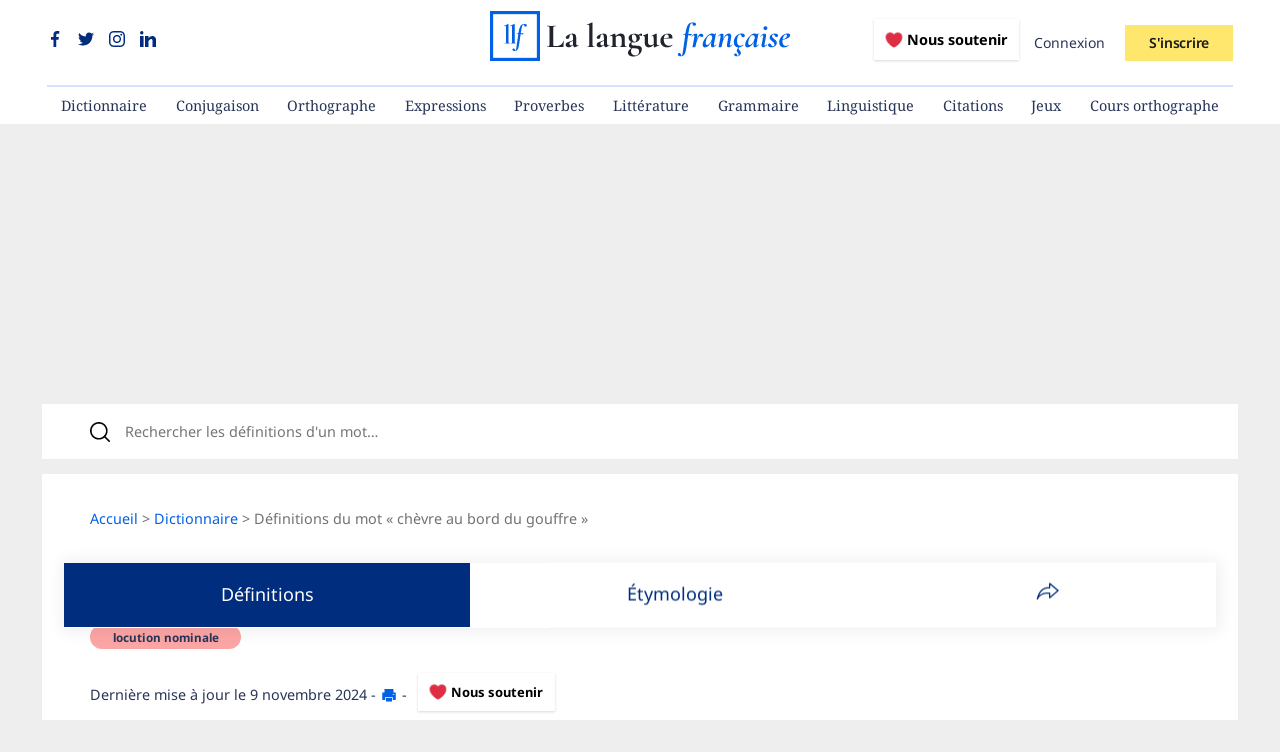

--- FILE ---
content_type: text/html; charset=utf-8
request_url: https://www.lalanguefrancaise.com/dictionnaire/definition/chevre-au-bord-du-gouffre
body_size: 16372
content:
<!DOCTYPE html>
<html lang="fr">
  <head>
		
    <title>Définitions de chèvre au bord du gouffre</title>

		<meta name="viewport" content="width=device-width, initial-scale=1">
		<meta http-equiv="content-type" content="text/html; charset=UTF-8" />

    <meta name="description" content="Définition de chèvre au bord du gouffre : dictionnaire, étymologie, phonétique, citations littéraires, synonymes et antonymes de « chèvre au bord du gouffre »">
		<meta name="robots" content="max-snippet:-1, max-image-preview:large, max-video-preview:-1">
		<link rel="canonical" href="https://www.lalanguefrancaise.com/dictionnaire/definition/chevre-au-bord-du-gouffre" />

    <link rel="icon" type="image/x-icon" href="https://www.lalanguefrancaise.com/assets/favicon-5183ad07de70c72606983b28310216f6c47d78d94d2fd5d37524f9f01ded28a0.png" />

		<link rel="manifest" href="/manifest.json">

		<meta name="keywords" content="chèvre au bord du gouffre,définition chèvre au bord du gouffre,chèvre au bord du gouffre définition,citation chèvre au bord du gouffre,synonyme chèvre au bord du gouffre, antonyme chèvre au bord du gouffre,phonétique chèvre au bord du gouffre,étymologie chèvre au bord du gouffre,vidéos chèvre au bord du gouffre,traduction chèvre au bord du gouffre">

    <!-- Facebook Open Graph data -->
    <meta property="og:title" content="Définitions de chèvre au bord du gouffre">
    <meta property="og:url" content="https://www.lalanguefrancaise.com/dictionnaire/definition/chevre-au-bord-du-gouffre">
    <meta property="og:image" content="https://dictionnaire-images.s3.eu-west-3.amazonaws.com/chevre-au-bord-du-gouffre.png">
    <meta property="og:description" content="Définition de chèvre au bord du gouffre : dictionnaire, étymologie, phonétique, citations littéraires, synonymes et antonymes de « chèvre au bord du gouffre »">
    <meta property="og:site_name" content="La langue française">
    <meta property="og:type" content="article">
		<meta property="article:publisher" content="https://www.facebook.com/lalanguefr/">
		<meta property="fb:app_id" content="688270328024906">

    <!-- Twitter Card data -->
    <meta name="twitter:card" content="summary_large_image">
    <meta name="twitter:site" content="@LLfrancaise">
    <meta name="twitter:title" content="Définitions de chèvre au bord du gouffre">
    <meta name="twitter:description" content="Définition de chèvre au bord du gouffre : dictionnaire, étymologie, phonétique, citations littéraires, synonymes et antonymes de « chèvre au bord du gouffre »">
    <meta name="twitter:creator" content="@LLfrancaise">
    <meta name="twitter:image" content="https://dictionnaire-images.s3.eu-west-3.amazonaws.com/chevre-au-bord-du-gouffre.png">
		<meta property="twitter:domain" content="www.lalanguefrancaise.com">
    
		

    <meta name="csrf-param" content="authenticity_token" />
<meta name="csrf-token" content="yUitDYvIYkbn0l7Cf9OBLTLAdIAVyFE4I6eiaNO34lWocrhtx2acjFnZj9ejeacFunMMS93DKKr4UFxCRwk0-A" />
    

		<link rel="alternate" type="application/rss+xml" title="Flux RSS | La langue française" href="https://www.lalanguefrancaise.com/flux.rss" />

		<!-- Structured Data -->
    <script type="application/ld+json">{
      "@context": "https://schema.org",
      "@type": "BreadcrumbList",
      "itemListElement": [{
        "@type": "ListItem",
        "position": 1,
        "name": "Accueil",
        "item": "https://www.lalanguefrancaise.com"
      },{
				"@type": "ListItem",
				"position": 2,
				"name": "Dictionnaire",
				"item": "https://www.lalanguefrancaise.com/dictionnaire"
			},{
				"@type": "ListItem",
				"position": 3,
				"name": "Définitions du mot « chèvre au bord du gouffre »",
				"item": "https://www.lalanguefrancaise.com/dictionnaire/definition/chevre-au-bord-du-gouffre"
			}]
		}</script><script type="application/ld+json">
		{
				"@context": "http://schema.org",
				"@type": "Article",
				"mainEntityOfPage": {
						"@type": "WebPage",
						"@id": "https://www.lalanguefrancaise.com/dictionnaire/definition/chevre-au-bord-du-gouffre"
				},
				"headline": "Chèvre au bord du gouffre : définition de « chèvre au bord du gouffre » | La langue française",
				"datePublished": "2022-04-11 12:23:08 UTC",
				"dateModified": "2024-11-09 02:07:39 UTC",
				"author": {
						"@type": "Person",
						"name": "La langue française"
				},
				"description": "Définition de chèvre au bord du gouffre : dictionnaires de référence, étymologie, phonétique, citations littéraires, synonymes et antonymes de « chèvre au bord du gouffre »",
				"image": {
						"@type": "ImageObject",
						"url": "https://dictionnaire-images.s3.eu-west-3.amazonaws.com/chevre-au-bord-du-gouffre.png",
						"width": 1024,
						"height": 526
				},
				"publisher": {
						"@type": "Organization",
						"name": "La langue française",
						"logo": {
								"@type": "ImageObject",
								"url": "https://www.lalanguefrancaise.com/assets/icon-192x192.png",
								"width": 192,
								"height": 192
						}
				}
		}
		</script>
    <!-- End Structured Data -->

		
		
		<style type="text/css">@font-face {font-family:Noto Sans;font-style:normal;font-weight:100 900;src:url(/cf-fonts/v/noto-sans/5.0.18/cyrillic/wght/normal.woff2);unicode-range:U+0301,U+0400-045F,U+0490-0491,U+04B0-04B1,U+2116;font-display:swap;}@font-face {font-family:Noto Sans;font-style:normal;font-weight:100 900;src:url(/cf-fonts/v/noto-sans/5.0.18/latin/wght/normal.woff2);unicode-range:U+0000-00FF,U+0131,U+0152-0153,U+02BB-02BC,U+02C6,U+02DA,U+02DC,U+0304,U+0308,U+0329,U+2000-206F,U+2074,U+20AC,U+2122,U+2191,U+2193,U+2212,U+2215,U+FEFF,U+FFFD;font-display:swap;}@font-face {font-family:Noto Sans;font-style:normal;font-weight:100 900;src:url(/cf-fonts/v/noto-sans/5.0.18/greek-ext/wght/normal.woff2);unicode-range:U+1F00-1FFF;font-display:swap;}@font-face {font-family:Noto Sans;font-style:normal;font-weight:100 900;src:url(/cf-fonts/v/noto-sans/5.0.18/cyrillic-ext/wght/normal.woff2);unicode-range:U+0460-052F,U+1C80-1C88,U+20B4,U+2DE0-2DFF,U+A640-A69F,U+FE2E-FE2F;font-display:swap;}@font-face {font-family:Noto Sans;font-style:normal;font-weight:100 900;src:url(/cf-fonts/v/noto-sans/5.0.18/devanagari/wght/normal.woff2);unicode-range:U+0900-097F,U+1CD0-1CF9,U+200C-200D,U+20A8,U+20B9,U+25CC,U+A830-A839,U+A8E0-A8FF;font-display:swap;}@font-face {font-family:Noto Sans;font-style:normal;font-weight:100 900;src:url(/cf-fonts/v/noto-sans/5.0.18/latin-ext/wght/normal.woff2);unicode-range:U+0100-02AF,U+0304,U+0308,U+0329,U+1E00-1E9F,U+1EF2-1EFF,U+2020,U+20A0-20AB,U+20AD-20CF,U+2113,U+2C60-2C7F,U+A720-A7FF;font-display:swap;}@font-face {font-family:Noto Sans;font-style:normal;font-weight:100 900;src:url(/cf-fonts/v/noto-sans/5.0.18/greek/wght/normal.woff2);unicode-range:U+0370-03FF;font-display:swap;}@font-face {font-family:Noto Sans;font-style:normal;font-weight:100 900;src:url(/cf-fonts/v/noto-sans/5.0.18/vietnamese/wght/normal.woff2);unicode-range:U+0102-0103,U+0110-0111,U+0128-0129,U+0168-0169,U+01A0-01A1,U+01AF-01B0,U+0300-0301,U+0303-0304,U+0308-0309,U+0323,U+0329,U+1EA0-1EF9,U+20AB;font-display:swap;}@font-face {font-family:Noto Sans;font-style:italic;font-weight:100 900;src:url(/cf-fonts/v/noto-sans/5.0.18/greek-ext/wght/italic.woff2);unicode-range:U+1F00-1FFF;font-display:swap;}@font-face {font-family:Noto Sans;font-style:italic;font-weight:100 900;src:url(/cf-fonts/v/noto-sans/5.0.18/latin-ext/wght/italic.woff2);unicode-range:U+0100-02AF,U+0304,U+0308,U+0329,U+1E00-1E9F,U+1EF2-1EFF,U+2020,U+20A0-20AB,U+20AD-20CF,U+2113,U+2C60-2C7F,U+A720-A7FF;font-display:swap;}@font-face {font-family:Noto Sans;font-style:italic;font-weight:100 900;src:url(/cf-fonts/v/noto-sans/5.0.18/latin/wght/italic.woff2);unicode-range:U+0000-00FF,U+0131,U+0152-0153,U+02BB-02BC,U+02C6,U+02DA,U+02DC,U+0304,U+0308,U+0329,U+2000-206F,U+2074,U+20AC,U+2122,U+2191,U+2193,U+2212,U+2215,U+FEFF,U+FFFD;font-display:swap;}@font-face {font-family:Noto Sans;font-style:italic;font-weight:100 900;src:url(/cf-fonts/v/noto-sans/5.0.18/devanagari/wght/italic.woff2);unicode-range:U+0900-097F,U+1CD0-1CF9,U+200C-200D,U+20A8,U+20B9,U+25CC,U+A830-A839,U+A8E0-A8FF;font-display:swap;}@font-face {font-family:Noto Sans;font-style:italic;font-weight:100 900;src:url(/cf-fonts/v/noto-sans/5.0.18/cyrillic/wght/italic.woff2);unicode-range:U+0301,U+0400-045F,U+0490-0491,U+04B0-04B1,U+2116;font-display:swap;}@font-face {font-family:Noto Sans;font-style:italic;font-weight:100 900;src:url(/cf-fonts/v/noto-sans/5.0.18/cyrillic-ext/wght/italic.woff2);unicode-range:U+0460-052F,U+1C80-1C88,U+20B4,U+2DE0-2DFF,U+A640-A69F,U+FE2E-FE2F;font-display:swap;}@font-face {font-family:Noto Sans;font-style:italic;font-weight:100 900;src:url(/cf-fonts/v/noto-sans/5.0.18/vietnamese/wght/italic.woff2);unicode-range:U+0102-0103,U+0110-0111,U+0128-0129,U+0168-0169,U+01A0-01A1,U+01AF-01B0,U+0300-0301,U+0303-0304,U+0308-0309,U+0323,U+0329,U+1EA0-1EF9,U+20AB;font-display:swap;}@font-face {font-family:Noto Sans;font-style:italic;font-weight:100 900;src:url(/cf-fonts/v/noto-sans/5.0.18/greek/wght/italic.woff2);unicode-range:U+0370-03FF;font-display:swap;}@font-face {font-family:Noto Serif;font-style:normal;font-weight:100 900;src:url(/cf-fonts/v/noto-serif/5.0.18/greek-ext/wght/normal.woff2);unicode-range:U+1F00-1FFF;font-display:swap;}@font-face {font-family:Noto Serif;font-style:normal;font-weight:100 900;src:url(/cf-fonts/v/noto-serif/5.0.18/latin/wght/normal.woff2);unicode-range:U+0000-00FF,U+0131,U+0152-0153,U+02BB-02BC,U+02C6,U+02DA,U+02DC,U+0304,U+0308,U+0329,U+2000-206F,U+2074,U+20AC,U+2122,U+2191,U+2193,U+2212,U+2215,U+FEFF,U+FFFD;font-display:swap;}@font-face {font-family:Noto Serif;font-style:normal;font-weight:100 900;src:url(/cf-fonts/v/noto-serif/5.0.18/cyrillic/wght/normal.woff2);unicode-range:U+0301,U+0400-045F,U+0490-0491,U+04B0-04B1,U+2116;font-display:swap;}@font-face {font-family:Noto Serif;font-style:normal;font-weight:100 900;src:url(/cf-fonts/v/noto-serif/5.0.18/greek/wght/normal.woff2);unicode-range:U+0370-03FF;font-display:swap;}@font-face {font-family:Noto Serif;font-style:normal;font-weight:100 900;src:url(/cf-fonts/v/noto-serif/5.0.18/cyrillic-ext/wght/normal.woff2);unicode-range:U+0460-052F,U+1C80-1C88,U+20B4,U+2DE0-2DFF,U+A640-A69F,U+FE2E-FE2F;font-display:swap;}@font-face {font-family:Noto Serif;font-style:normal;font-weight:100 900;src:url(/cf-fonts/v/noto-serif/5.0.18/latin-ext/wght/normal.woff2);unicode-range:U+0100-02AF,U+0304,U+0308,U+0329,U+1E00-1E9F,U+1EF2-1EFF,U+2020,U+20A0-20AB,U+20AD-20CF,U+2113,U+2C60-2C7F,U+A720-A7FF;font-display:swap;}@font-face {font-family:Noto Serif;font-style:normal;font-weight:100 900;src:url(/cf-fonts/v/noto-serif/5.0.18/vietnamese/wght/normal.woff2);unicode-range:U+0102-0103,U+0110-0111,U+0128-0129,U+0168-0169,U+01A0-01A1,U+01AF-01B0,U+0300-0301,U+0303-0304,U+0308-0309,U+0323,U+0329,U+1EA0-1EF9,U+20AB;font-display:swap;}</style>

    <link rel="stylesheet" href="https://www.lalanguefrancaise.com/assets/application-0096b25e2b25ac665f9d6bae6bed1a722d66e8b942178d4cc5c81f5218afb441.css" data-turbo-track="reload" />
		<script type="importmap" data-turbo-track="reload">{
  "imports": {
    "application": "https://www.lalanguefrancaise.com/assets/application-3bb9eda669678d3db6e39e96948c1885a671c1c56960a6f6578f187164b32507.js",
    "@hotwired/stimulus": "https://www.lalanguefrancaise.com/assets/@hotwired--stimulus-379f09adbcd004e5b2c2793635d128b6e72c08d1ef5337bf8a5d1e260aaa403e.js",
    "@hotwired/stimulus-loading": "https://www.lalanguefrancaise.com/assets/stimulus-loading-3576ce92b149ad5d6959438c6f291e2426c86df3b874c525b30faad51b0d96b3.js",
    "stimulus-autocomplete": "https://www.lalanguefrancaise.com/assets/stimulus-autocomplete-db62d6c44e96a8b465ccf65261cc8189936e1864b6282c67105ed83247146555.js",
    "@rails/ujs": "https://www.lalanguefrancaise.com/assets/@rails--ujs-8fbd650218b6b146a78aa5d7d6cd8eb8d9da87cc6d504aab7fc3c6b64e94d34b.js",
    "js-cookie": "https://www.lalanguefrancaise.com/assets/js-cookie-66ccb67ef636e4c7505acac678edbf93998ab2b4b3b6a224a611aa0fd512178a.js",
    "lodash": "https://cdn.jsdelivr.net/npm/lodash-es@4.17.21/lodash.js",
    "controllers/abonnement_controller": "https://www.lalanguefrancaise.com/assets/controllers/abonnement_controller-65236a948aa9d8e8b335ced44ecfba50671d4aa7e96b768b825b16437e90fc39.js",
    "controllers/ad_stat_controller": "https://www.lalanguefrancaise.com/assets/controllers/ad_stat_controller-fa167f0918dc898e4b9e7d891673fd3f67415f41e1770720f9dc187d2b1837b7.js",
    "controllers/application": "https://www.lalanguefrancaise.com/assets/controllers/application-6d7dc2dd26e3ce6b9ca04ec9308c3ce57e5b0ed6b1baff0f89ccf3c5534033d4.js",
    "controllers/comment_controller": "https://www.lalanguefrancaise.com/assets/controllers/comment_controller-abb6de6d35f6cc35563562641c2ceee6ff4f94d740717a2d92a29db26182e73c.js",
    "controllers/crosswordNavigation_controller": "https://www.lalanguefrancaise.com/assets/controllers/crosswordNavigation_controller-b2d68668e82053ffaf40badb50f74d8dfc956c30a3173d1e052381c6eb182f81.js",
    "controllers/crossword_controller": "https://www.lalanguefrancaise.com/assets/controllers/crossword_controller-7d15542a41f69ec732a074fa5e3112c725fd4eec7ca1a5c4f60554cc5bd1f6ae.js",
    "controllers/dico_navigation_controller": "https://www.lalanguefrancaise.com/assets/controllers/dico_navigation_controller-0eaa83f1b5d5a9c92af2acd4ce8a877fa22a97662fe086d866e985e39706ebd2.js",
    "controllers/dicteeModule_controller": "https://www.lalanguefrancaise.com/assets/controllers/dicteeModule_controller-d59a9339f9ae1cfdff46bc53dde192fbeb7b5b0c60abe9da4446c8665ac20cc7.js",
    "controllers/dicteeResultsLoader_controller": "https://www.lalanguefrancaise.com/assets/controllers/dicteeResultsLoader_controller-ba0ea100f543465a13ddef4c62de5e3d964e6f4de97453f0fdf731e6fbf6ebc2.js",
    "controllers/flash_controller": "https://www.lalanguefrancaise.com/assets/controllers/flash_controller-4f4c543c63f685a049ff78e384f48c530f47c7f074b354342efd93f960d981c8.js",
    "controllers/header_navigation_controller": "https://www.lalanguefrancaise.com/assets/controllers/header_navigation_controller-a849eec19e4233c3edf411f006b0c4d1b3d233572b8cb6ea9bc797464c5a91b8.js",
    "controllers": "https://www.lalanguefrancaise.com/assets/controllers/index-78fbd01474398c3ea1bffd81ebe0dc0af5146c64dfdcbe64a0f4763f9840df28.js",
    "controllers/modal_controller": "https://www.lalanguefrancaise.com/assets/controllers/modal_controller-5c209a396da4b18feffe8e3e56067fac8d694d2dfb52ef2e80c0ba128a12f3d4.js",
    "controllers/navigation_controller": "https://www.lalanguefrancaise.com/assets/controllers/navigation_controller-b643019032521034c864cd24b4c0c84d6bef5db79b631d82344889a24e79b7dc.js",
    "controllers/onboarding_controller": "https://www.lalanguefrancaise.com/assets/controllers/onboarding_controller-0365d3170d9923467a299eebd318622e168d5e22e9b60cf3f31fb4c216716795.js",
    "controllers/popup_controller": "https://www.lalanguefrancaise.com/assets/controllers/popup_controller-624d9a738cd2dc26abd2db2772780199fa826ef59eaa89334b7d6d1c59068028.js",
    "controllers/pricing_controller": "https://www.lalanguefrancaise.com/assets/controllers/pricing_controller-c2ba7ead6161a587a457c0d87e83cb50b7e72ae5b529744204309b05936f2afe.js",
    "controllers/quizAnswer_controller": "https://www.lalanguefrancaise.com/assets/controllers/quizAnswer_controller-0db44c91308e791fdd695ed007c8fa5291d5c0d4c0c90a18284626080b00eaaf.js",
    "controllers/quizBlitzAnswer_controller": "https://www.lalanguefrancaise.com/assets/controllers/quizBlitzAnswer_controller-19da17f422e8bcf9ddafbb56b29053ed4bd72b4d381976f97d7e0361ad23c3a3.js",
    "controllers/quizBlitz_controller": "https://www.lalanguefrancaise.com/assets/controllers/quizBlitz_controller-185279921d7114d2eb3f88cc0448f009292955d0780b7384014b7c576b9156b7.js",
    "controllers/quizConjugaisonBlitzAnswer_controller": "https://www.lalanguefrancaise.com/assets/controllers/quizConjugaisonBlitzAnswer_controller-9ae6f2570ce678fa339c887d750c2b45f7fcf807d2d659d669dad88fc0150090.js",
    "controllers/quizConjugaisonBlitz_controller": "https://www.lalanguefrancaise.com/assets/controllers/quizConjugaisonBlitz_controller-4c0991903554aa9fd8ea3dd5e567eddbca6b9a960627da4c7d383c51b36230f7.js",
    "controllers/quizDictation_controller": "https://www.lalanguefrancaise.com/assets/controllers/quizDictation_controller-c941d357fecf701d6b679f05f103dfaa484a34fda8428953142cab1a4bbe7ea9.js",
    "controllers/quizQuestion_controller": "https://www.lalanguefrancaise.com/assets/controllers/quizQuestion_controller-4e07c78b9fd6d79656802c954329121355c4c87c6fa7ac584274e8ca5a246301.js",
    "controllers/quizResultsLoader_controller": "https://www.lalanguefrancaise.com/assets/controllers/quizResultsLoader_controller-e3e26438040012357fe63ecd7a2e5fc43e93a71271724c4d52bd70acd1d101ac.js",
    "controllers/search_controller": "https://www.lalanguefrancaise.com/assets/controllers/search_controller-0ce791fd736047b8c1b0042c798093d1411ca5d8be760180ba367d839e4f8c27.js"
  }
}</script>
<link rel="modulepreload" href="https://www.lalanguefrancaise.com/assets/application-3bb9eda669678d3db6e39e96948c1885a671c1c56960a6f6578f187164b32507.js">
<link rel="modulepreload" href="https://www.lalanguefrancaise.com/assets/@hotwired--stimulus-379f09adbcd004e5b2c2793635d128b6e72c08d1ef5337bf8a5d1e260aaa403e.js">
<link rel="modulepreload" href="https://www.lalanguefrancaise.com/assets/stimulus-loading-3576ce92b149ad5d6959438c6f291e2426c86df3b874c525b30faad51b0d96b3.js">
<link rel="modulepreload" href="https://www.lalanguefrancaise.com/assets/stimulus-autocomplete-db62d6c44e96a8b465ccf65261cc8189936e1864b6282c67105ed83247146555.js">
<link rel="modulepreload" href="https://www.lalanguefrancaise.com/assets/@rails--ujs-8fbd650218b6b146a78aa5d7d6cd8eb8d9da87cc6d504aab7fc3c6b64e94d34b.js">
<link rel="modulepreload" href="https://www.lalanguefrancaise.com/assets/js-cookie-66ccb67ef636e4c7505acac678edbf93998ab2b4b3b6a224a611aa0fd512178a.js">
<link rel="modulepreload" href="https://cdn.jsdelivr.net/npm/lodash-es@4.17.21/lodash.js">
<link rel="modulepreload" href="https://www.lalanguefrancaise.com/assets/controllers/abonnement_controller-65236a948aa9d8e8b335ced44ecfba50671d4aa7e96b768b825b16437e90fc39.js">
<link rel="modulepreload" href="https://www.lalanguefrancaise.com/assets/controllers/ad_stat_controller-fa167f0918dc898e4b9e7d891673fd3f67415f41e1770720f9dc187d2b1837b7.js">
<link rel="modulepreload" href="https://www.lalanguefrancaise.com/assets/controllers/application-6d7dc2dd26e3ce6b9ca04ec9308c3ce57e5b0ed6b1baff0f89ccf3c5534033d4.js">
<link rel="modulepreload" href="https://www.lalanguefrancaise.com/assets/controllers/comment_controller-abb6de6d35f6cc35563562641c2ceee6ff4f94d740717a2d92a29db26182e73c.js">
<link rel="modulepreload" href="https://www.lalanguefrancaise.com/assets/controllers/crosswordNavigation_controller-b2d68668e82053ffaf40badb50f74d8dfc956c30a3173d1e052381c6eb182f81.js">
<link rel="modulepreload" href="https://www.lalanguefrancaise.com/assets/controllers/crossword_controller-7d15542a41f69ec732a074fa5e3112c725fd4eec7ca1a5c4f60554cc5bd1f6ae.js">
<link rel="modulepreload" href="https://www.lalanguefrancaise.com/assets/controllers/dico_navigation_controller-0eaa83f1b5d5a9c92af2acd4ce8a877fa22a97662fe086d866e985e39706ebd2.js">
<link rel="modulepreload" href="https://www.lalanguefrancaise.com/assets/controllers/dicteeModule_controller-d59a9339f9ae1cfdff46bc53dde192fbeb7b5b0c60abe9da4446c8665ac20cc7.js">
<link rel="modulepreload" href="https://www.lalanguefrancaise.com/assets/controllers/dicteeResultsLoader_controller-ba0ea100f543465a13ddef4c62de5e3d964e6f4de97453f0fdf731e6fbf6ebc2.js">
<link rel="modulepreload" href="https://www.lalanguefrancaise.com/assets/controllers/flash_controller-4f4c543c63f685a049ff78e384f48c530f47c7f074b354342efd93f960d981c8.js">
<link rel="modulepreload" href="https://www.lalanguefrancaise.com/assets/controllers/header_navigation_controller-a849eec19e4233c3edf411f006b0c4d1b3d233572b8cb6ea9bc797464c5a91b8.js">
<link rel="modulepreload" href="https://www.lalanguefrancaise.com/assets/controllers/index-78fbd01474398c3ea1bffd81ebe0dc0af5146c64dfdcbe64a0f4763f9840df28.js">
<link rel="modulepreload" href="https://www.lalanguefrancaise.com/assets/controllers/modal_controller-5c209a396da4b18feffe8e3e56067fac8d694d2dfb52ef2e80c0ba128a12f3d4.js">
<link rel="modulepreload" href="https://www.lalanguefrancaise.com/assets/controllers/navigation_controller-b643019032521034c864cd24b4c0c84d6bef5db79b631d82344889a24e79b7dc.js">
<link rel="modulepreload" href="https://www.lalanguefrancaise.com/assets/controllers/onboarding_controller-0365d3170d9923467a299eebd318622e168d5e22e9b60cf3f31fb4c216716795.js">
<link rel="modulepreload" href="https://www.lalanguefrancaise.com/assets/controllers/popup_controller-624d9a738cd2dc26abd2db2772780199fa826ef59eaa89334b7d6d1c59068028.js">
<link rel="modulepreload" href="https://www.lalanguefrancaise.com/assets/controllers/pricing_controller-c2ba7ead6161a587a457c0d87e83cb50b7e72ae5b529744204309b05936f2afe.js">
<link rel="modulepreload" href="https://www.lalanguefrancaise.com/assets/controllers/quizAnswer_controller-0db44c91308e791fdd695ed007c8fa5291d5c0d4c0c90a18284626080b00eaaf.js">
<link rel="modulepreload" href="https://www.lalanguefrancaise.com/assets/controllers/quizBlitzAnswer_controller-19da17f422e8bcf9ddafbb56b29053ed4bd72b4d381976f97d7e0361ad23c3a3.js">
<link rel="modulepreload" href="https://www.lalanguefrancaise.com/assets/controllers/quizBlitz_controller-185279921d7114d2eb3f88cc0448f009292955d0780b7384014b7c576b9156b7.js">
<link rel="modulepreload" href="https://www.lalanguefrancaise.com/assets/controllers/quizConjugaisonBlitzAnswer_controller-9ae6f2570ce678fa339c887d750c2b45f7fcf807d2d659d669dad88fc0150090.js">
<link rel="modulepreload" href="https://www.lalanguefrancaise.com/assets/controllers/quizConjugaisonBlitz_controller-4c0991903554aa9fd8ea3dd5e567eddbca6b9a960627da4c7d383c51b36230f7.js">
<link rel="modulepreload" href="https://www.lalanguefrancaise.com/assets/controllers/quizDictation_controller-c941d357fecf701d6b679f05f103dfaa484a34fda8428953142cab1a4bbe7ea9.js">
<link rel="modulepreload" href="https://www.lalanguefrancaise.com/assets/controllers/quizQuestion_controller-4e07c78b9fd6d79656802c954329121355c4c87c6fa7ac584274e8ca5a246301.js">
<link rel="modulepreload" href="https://www.lalanguefrancaise.com/assets/controllers/quizResultsLoader_controller-e3e26438040012357fe63ecd7a2e5fc43e93a71271724c4d52bd70acd1d101ac.js">
<link rel="modulepreload" href="https://www.lalanguefrancaise.com/assets/controllers/search_controller-0ce791fd736047b8c1b0042c798093d1411ca5d8be760180ba367d839e4f8c27.js">
<script type="c72f0afc97d5c9ff460cf986-module">import "application"</script>

		<script type="text/javascript" src="https://cache.consentframework.com/js/pa/35605/c/LsQJs/stub" data-cfasync="false"></script>
		<script type="text/javascript" src="https://choices.consentframework.com/js/pa/35605/c/LsQJs/cmp" async data-cfasync="false"></script>

			<script type="c72f0afc97d5c9ff460cf986-text/javascript">
			yieldlove_prevent_autostart = true;
			var yieldlove_cmd = yieldlove_cmd || [];
			</script>
			<script aync="async" src="https://cdn-a.yieldlove.com/v2/yieldlove.js?lalanguefrancaise.com" type="c72f0afc97d5c9ff460cf986-text/javascript"></script>
			<script async='async' src='https://securepubads.g.doubleclick.net/tag/js/gpt.js' type="c72f0afc97d5c9ff460cf986-text/javascript"></script>
			<script type="c72f0afc97d5c9ff460cf986-text/javascript">
				var googletag = googletag || {};
				googletag.cmd = googletag.cmd || [];
				googletag.cmd.push(function() {
					googletag.pubads().disableInitialLoad();
					googletag.enableServices();
				});
			</script>


		<!-- Google tag (gtag.js) -->
		<script async src="https://www.googletagmanager.com/gtag/js?id=G-1NHKT9P60Z" type="c72f0afc97d5c9ff460cf986-text/javascript"></script>
		<script type="c72f0afc97d5c9ff460cf986-text/javascript">
			window.dataLayer = window.dataLayer || [];
			function gtag(){dataLayer.push(arguments);}
			gtag('js', new Date());

			gtag('config', 'G-1NHKT9P60Z');
		</script>

			<style>
		@media (max-width: 47.99em) {
			[id^="div-gpt-ad-yieldlove-sticky"] {
				bottom: 60px!important;
			}
		}
	</style>
	<script src="https://cdnjs.cloudflare.com/ajax/libs/Chart.js/3.9.0/chart.min.js" integrity="sha512-R60W3LgKdvvfwbGbqKusRu/434Snuvr9/Flhtoq9cj1LQ9P4HFKParULqOCAisHk/J4zyaEWWjiWIMuP13vXEg==" crossorigin="anonymous" referrerpolicy="no-referrer" type="c72f0afc97d5c9ff460cf986-text/javascript"></script>


	</head>
  <body 
>

		<header id="header-container">
	<div>
		<div>
			<div id="header-social-icons">
				<span>
					<a title="Nous suivre sur Facebook" target="_blank" rel="noopener nofollow" href="https://www.facebook.com/lalanguefr"><?xml version="1.0"?>
<svg xmlns="http://www.w3.org/2000/svg" xmlns:xlink="http://www.w3.org/1999/xlink" xmlns:svgjs="http://svgjs.com/svgjs" version="1.1" width="16" height="16" x="0" y="0" viewBox="0 0 24 24" xml:space="preserve"><g><path xmlns="http://www.w3.org/2000/svg" d="m15.997 3.985h2.191v-3.816c-.378-.052-1.678-.169-3.192-.169-3.159 0-5.323 1.987-5.323 5.639v3.361h-3.486v4.266h3.486v10.734h4.274v-10.733h3.345l.531-4.266h-3.877v-2.939c.001-1.233.333-2.077 2.051-2.077z" fill="currentColor" data-original="#000000" /></g></svg>
</a>
					<a title="Nous suivre sur Twitter" target="_blank" rel="noopener nofollow" href="https://x.com/LLfrancaise"><?xml version="1.0"?>
<svg xmlns="http://www.w3.org/2000/svg" xmlns:xlink="http://www.w3.org/1999/xlink" xmlns:svgjs="http://svgjs.com/svgjs" version="1.1" width="16" height="16" x="0" y="0" viewBox="0 0 24 24" xml:space="preserve"><g><path xmlns="http://www.w3.org/2000/svg" d="m21.534 7.113c.976-.693 1.797-1.558 2.466-2.554v-.001c-.893.391-1.843.651-2.835.777 1.02-.609 1.799-1.566 2.165-2.719-.951.567-2.001.967-3.12 1.191-.903-.962-2.19-1.557-3.594-1.557-2.724 0-4.917 2.211-4.917 4.921 0 .39.033.765.114 1.122-4.09-.2-7.71-2.16-10.142-5.147-.424.737-.674 1.58-.674 2.487 0 1.704.877 3.214 2.186 4.089-.791-.015-1.566-.245-2.223-.606v.054c0 2.391 1.705 4.377 3.942 4.835-.401.11-.837.162-1.29.162-.315 0-.633-.018-.931-.084.637 1.948 2.447 3.381 4.597 3.428-1.674 1.309-3.8 2.098-6.101 2.098-.403 0-.79-.018-1.177-.067 2.18 1.405 4.762 2.208 7.548 2.208 8.683 0 14.342-7.244 13.986-14.637z" fill="currentColor" data-original="#000000" /></g></svg>
</a>
					<a title="Nous suivre sur Instagram" target="_blank" rel="noopener nofollow" href="https://www.instagram.com/lalangue_fr/"><?xml version="1.0"?>
<svg xmlns="http://www.w3.org/2000/svg" xmlns:xlink="http://www.w3.org/1999/xlink" xmlns:svgjs="http://svgjs.com/svgjs" version="1.1" width="16" height="16" x="0" y="0" viewBox="0 0 24 24" xml:space="preserve" class=""><g><path xmlns="http://www.w3.org/2000/svg" d="m12.004 5.838c-3.403 0-6.158 2.758-6.158 6.158 0 3.403 2.758 6.158 6.158 6.158 3.403 0 6.158-2.758 6.158-6.158 0-3.403-2.758-6.158-6.158-6.158zm0 10.155c-2.209 0-3.997-1.789-3.997-3.997s1.789-3.997 3.997-3.997 3.997 1.789 3.997 3.997c.001 2.208-1.788 3.997-3.997 3.997z" fill="currentColor" data-original="#000000"/><path xmlns="http://www.w3.org/2000/svg" d="m16.948.076c-2.208-.103-7.677-.098-9.887 0-1.942.091-3.655.56-5.036 1.941-2.308 2.308-2.013 5.418-2.013 9.979 0 4.668-.26 7.706 2.013 9.979 2.317 2.316 5.472 2.013 9.979 2.013 4.624 0 6.22.003 7.855-.63 2.223-.863 3.901-2.85 4.065-6.419.104-2.209.098-7.677 0-9.887-.198-4.213-2.459-6.768-6.976-6.976zm3.495 20.372c-1.513 1.513-3.612 1.378-8.468 1.378-5 0-7.005.074-8.468-1.393-1.685-1.677-1.38-4.37-1.38-8.453 0-5.525-.567-9.504 4.978-9.788 1.274-.045 1.649-.06 4.856-.06l.045.03c5.329 0 9.51-.558 9.761 4.986.057 1.265.07 1.645.07 4.847-.001 4.942.093 6.959-1.394 8.453z" fill="currentColor" data-original="#000000" /><circle xmlns="http://www.w3.org/2000/svg" cx="18.406" cy="5.595" r="1.439" fill="currentColor" data-original="#000000"/></g></svg>
</a>
					<a title="Nous suivre sur LinkedIn" target="_blank" rel="noopener nofollow" href="https://www.linkedin.com/company/la-langue-francaise"><?xml version="1.0"?>
<svg xmlns="http://www.w3.org/2000/svg" xmlns:xlink="http://www.w3.org/1999/xlink" xmlns:svgjs="http://svgjs.com/svgjs" version="1.1" width="16" height="16" x="0" y="0" viewBox="0 0 512 512" xml:space="preserve" class=""><g>
<g xmlns="http://www.w3.org/2000/svg">
	<g>
		<rect y="160" width="114.496" height="352" fill="currentColor" data-original="#000000" />
	</g>
</g>
<g xmlns="http://www.w3.org/2000/svg">
	<g>
		<path d="M426.368,164.128c-1.216-0.384-2.368-0.8-3.648-1.152c-1.536-0.352-3.072-0.64-4.64-0.896    c-6.08-1.216-12.736-2.08-20.544-2.08c-66.752,0-109.088,48.544-123.04,67.296V160H160v352h114.496V320    c0,0,86.528-120.512,123.04-32c0,79.008,0,224,0,224H512V274.464C512,221.28,475.552,176.96,426.368,164.128z" fill="currentColor" data-original="#000000" />
	</g>
</g>
<g xmlns="http://www.w3.org/2000/svg">
	<g>
		<circle cx="56" cy="56" r="56" fill="currentColor" data-original="#000000" />
	</g>
</g>
<g xmlns="http://www.w3.org/2000/svg">
</g>
<g xmlns="http://www.w3.org/2000/svg">
</g>
<g xmlns="http://www.w3.org/2000/svg">
</g>
<g xmlns="http://www.w3.org/2000/svg">
</g>
<g xmlns="http://www.w3.org/2000/svg">
</g>
<g xmlns="http://www.w3.org/2000/svg">
</g>
<g xmlns="http://www.w3.org/2000/svg">
</g>
<g xmlns="http://www.w3.org/2000/svg">
</g>
<g xmlns="http://www.w3.org/2000/svg">
</g>
<g xmlns="http://www.w3.org/2000/svg">
</g>
<g xmlns="http://www.w3.org/2000/svg">
</g>
<g xmlns="http://www.w3.org/2000/svg">
</g>
<g xmlns="http://www.w3.org/2000/svg">
</g>
<g xmlns="http://www.w3.org/2000/svg">
</g>
<g xmlns="http://www.w3.org/2000/svg">
</g>
</g></svg>
</a>
				</span>
			</div>

			<div>
				<span>
					<a title="La langue française" href="/"><img alt="La langue française" width="300" height="50" fetchpriority="high" src="https://www.lalanguefrancaise.com/assets/logo-llfr-2021-a5b9f65af0ccc6b7a8ca21c922904eb4a3578a6d5d8793117dfb4c6a3b1ff2e8.svg" /></a>
				</span>
			</div>
			<div id="login-menu">
				<span>
						<a title="Nous soutenir" class="support-btn" href="/abonnements">
							<svg xmlns="http://www.w3.org/2000/svg" viewBox="0 0 36 36"><path fill="#DD2E44" d="M35.885 11.833c0-5.45-4.418-9.868-9.867-9.868-3.308 0-6.227 1.633-8.018 4.129-1.791-2.496-4.71-4.129-8.017-4.129-5.45 0-9.868 4.417-9.868 9.868 0 .772.098 1.52.266 2.241C1.751 22.587 11.216 31.568 18 34.034c6.783-2.466 16.249-11.447 17.617-19.959.17-.721.268-1.469.268-2.242z"/></svg>
							<span>Nous soutenir</span>
</a>						<a title="Connexion" class="connexion-cta" href="/utilisateurs/connexion">Connexion</a>
						<a title="S&#39;inscrire" class="cta" href="/utilisateurs/inscription?s=header">S&#39;inscrire</a>
				</span>
			</div>
	
		</div>
		<nav>
			<a title="Dictionnaire" href="/dictionnaire">Dictionnaire</a>
			<a title="Conjugaison" href="/conjugaison">Conjugaison</a>
			<a title="Orthographe" href="/orthographe">Orthographe</a>
			<a title="Expressions" href="/expressions">Expressions</a>
			<a title="Proverbes" href="/proverbes">Proverbes</a>
			<a title="Littérature" href="/litterature">Littérature</a>
			<a title="Grammaire" href="/grammaire">Grammaire</a>	
			<a title="Linguistique" href="/linguistique">Linguistique</a>
			<a title="Citations" href="/citations">Citations</a>
			<div class="dropdown-menu">
				Jeux
				<ul>
					<li><a title="Quiz" href="/quiz">Quiz</a></li>
					<li><a title="Dictées" href="/dictees">Dictées</a></li>
					<li><a title="Mots croisés" href="/mots-croises">Mots croisés</a></li>
				</ul>
			</div>		
			<a title="Cours orthographe" href="https://www.lalanguefrancaise.com/formations">Cours orthographe</a>		
		</nav>
	</div>
</header>

<header id="header-reponsive-container" class="nav-down">
	<div data-controller="header-navigation">
		<div>
			<div id="header-hamburger-menu" data-action="click->header-navigation#showNavigation">
				<span>
					<img alt="Menu" title="Menu" width="20" height="20" fetchpriority="low" src="https://www.lalanguefrancaise.com/assets/menu-7df91a6f3a00e53b08064f9c80177753c94ae87127aa2fe669f9cfcb1711f6c3.svg" />
				</span>
			</div>

			<div>
				<span>
					<a title="La langue française" href="/"><img alt="La langue française" width="200" heigh="29" fetchpriority="high" src="https://www.lalanguefrancaise.com/assets/logo-mobile-7aaac30fece9b89c09381f92a62e87adc206957b00ffea336cec70a163dadebc.svg" /></a>
				</span>
			</div>
			<div>
				<span id="login-responsive-menu">
						<a href="/utilisateurs/connexion"><img alt="Se connecter" title="Se connecter" width="18" height="18" fetchpriority="low" src="https://www.lalanguefrancaise.com/assets/account-447efc035b8a51756ca6222552136901468e7398d89bfc42765f96d5ebff4218.svg" /></a>
				</span>
			</div>
		</div>
		<nav id="hamburger-nav" data-header-navigation-target="hamburger">
			<a title="Dictionnaire" href="/dictionnaire">Dictionnaire</a>
			<a title="Conjugaison" href="/conjugaison">Conjugaison</a>
			<a title="Orthographe" href="/orthographe">Orthographe</a>
			<a title="Expressions" href="/expressions">Expressions</a>
			<a title="Proverbes" href="/proverbes">Proverbes</a>
			<a title="Littérature" href="/litterature">Littérature</a>
			<a title="Grammaire" href="/grammaire">Grammaire</a>	
			<a title="Linguistique" href="/linguistique">Linguistique</a>	
			<a title="Citations" href="/citations">Citations</a>
			<a title="Quiz" href="/quiz">Quiz</a>
			<a title="Dictées" href="/dictees">Dictées</a>
			<a title="Mots croisés" href="/mots-croises">Mots croisés</a>	
			<a title="Cours orthographe" href="https://www.lalanguefrancaise.com/formations">Cours orthographe</a>

			<div>
					<a title="S&#39;inscrire" class="cta-blue" href="/utilisateurs/inscription?s=header">S&#39;inscrire</a>
			</div>						
		</nav>
	</div>
</header>

			<!-- Yieldlove d_970x250_1 -->
			<div class='ads-250-desktop'><div id='div-gpt-ad-1407836136397-0'>
  <script type="c72f0afc97d5c9ff460cf986-text/javascript">
    if (window.innerWidth >= 970) {
      googletag.cmd.push(function() {
        googletag.defineSlot('/53015287,22660321019/lalanguefrancaise.com_d_970x250_1', [[970, 250], [970, 90], [728, 250], [728, 90], [300, 250]], 'div-gpt-ad-1407836136397-0').addService(googletag.pubads());
        googletag.display('div-gpt-ad-1407836136397-0');
      });
      yieldlove_cmd.push(function () {
        YLHH.bidder.startAuction('/53015287,22660321019/lalanguefrancaise.com_d_970x250_1', undefined);
      });
    }
  </script>
</div>
</div>
			<!-- End Yieldlove d_970x250_1 -->

			<form id="form-search" data-controller="autocomplete search" data-autocomplete-url-value="/search_dico" action="/dictionnaire/recherche" accept-charset="UTF-8" data-remote="true" method="get">
		<div id="search-container">
			<div>
				<input type="image" src="/assets/loupe.svg" alt="Recherche" fetchpriority="low">
				<input type="text" name="q" data-autocomplete-target="input" placeholder="Rechercher les définitions d'un mot…" id="search-dico" data-path="/dictionnaire/recherche/" data-target="search.input" data-action="keydown->search#enterSearch" data-path="/dictionnaire/recherche/" />
			</div>
			<ul data-autocomplete-target="results" id="search-results"></ul>
		</div>
</form>

		<div id="main-container">
			<div>
				<div id="flash-messages-container">
				</div>
				









<article id="dictionnaire-article-v4">
	<p id="breadscrumb"><a href="/">Accueil</a> > <a href="/dictionnaire">Dictionnaire</a> > Définitions du mot « chèvre au bord du gouffre »</p>

	<div id="dictionnaire-article-title">
		<h1>Chèvre au bord du gouffre</h1>
			<div>
					<span>[ʃɛvr o bɔr dy gufr]</span>
				<div>
					<audio id="player-phonetic" src="https://dictionnaire-prononciation.s3.eu-west-3.amazonaws.com/chevre-au-bord-du-gouffre.mp3" type="audio/mp3"></audio>
					<span class="player-btn-listen" onclick="if (!window.__cfRLUnblockHandlers) return false; document.getElementById('player-phonetic').play()" title="Écouter" data-cf-modified-c72f0afc97d5c9ff460cf986-=""><svg width="18px" height="18px" viewBox="0 0 32 32" xmlns="http://www.w3.org/2000/svg"><title>Ecouter</title><path d="M17.229,4a.9.9,0,0,0-.569.232l-7.6,6.32a1.158,1.158,0,0,1-.955.328H3.208A1.2,1.2,0,0,0,2,12.088v7.826A1.2,1.2,0,0,0,3.208,21.12H8.1a1.158,1.158,0,0,1,.955.328l7.6,6.32c.521.433,1.081.224,1.081-.289V4.522A.494.494,0,0,0,17.229,4ZM27,6.3,25.209,8.093a14.708,14.708,0,0,1,0,15.844l1.785,1.776A17.19,17.19,0,0,0,27,6.3Zm-4.333,4.323L20.905,12.4a6.035,6.035,0,0,1,0,7.237l1.756,1.756a8.554,8.554,0,0,0,.01-10.769Z" style="fill:currentColor"/></svg></span>
				</div>
			</div>
	</div>

			<ul id="cgrams-container">
					<a title="locution nominale" style="background-color: #fca5a5;" href="/dictionnaire/classe-grammaticale/locution-nominale">locution nominale</a>
			</ul>

	<p class="entry-meta">	
		Dernière mise à jour le
		<time class="entry-time" itemprop="dateModified" datetime="2024-11-09 02:07:39 UTC">9 novembre 2024</time>
			-
			<a id="print-container" title="Imprimer" href="/abonnements?print=true">
				<svg xmlns="http://www.w3.org/2000/svg" width="18" height="18" viewBox="0 0 24 24"  aria-hidden="true"><path d="M17.5 4c.3 0 .5.2.5.5v4h2.5c.3 0 .5.2.5.5v9c0 .3-.2.5-.5.5H17V15c0-.2-.2-.4-.4-.5H7.5c-.3 0-.5.2-.5.5v3.5H3.5A.5.5 0 013 18V9c0-.3.2-.5.5-.5H6v-4c0-.3.2-.5.5-.5h11zm1.5 6.5h-2v1h2v-1zM8 15.5h8v5H8z" fill="currentColor"></path></svg>
</a>			- 
			<a title="Nous soutenir" class="support-btn" href="/abonnements">
				<svg xmlns="http://www.w3.org/2000/svg" viewBox="0 0 36 36"><path fill="#DD2E44" d="M35.885 11.833c0-5.45-4.418-9.868-9.867-9.868-3.308 0-6.227 1.633-8.018 4.129-1.791-2.496-4.71-4.129-8.017-4.129-5.45 0-9.868 4.417-9.868 9.868 0 .772.098 1.52.266 2.241C1.751 22.587 11.216 31.568 18 34.034c6.783-2.466 16.249-11.447 17.617-19.959.17-.721.268-1.469.268-2.242z"/></svg>
				<span>Nous soutenir</span>
</a>	</p>

			<!--YIELDLOVE_D_728X90_1_V2-->
			<div class='ads-90-mobile'>
<div id='div-gpt-ad-1407836149592-0'>
  <script type="c72f0afc97d5c9ff460cf986-text/javascript">
    if (window.innerWidth < 970) {
      googletag.cmd.push(function() {
        googletag.defineSlot('/53015287,22660321019/lalanguefrancaise.com_m_336x280_4', [[336, 280], [300, 250], [320, 100], [320, 50]], 'div-gpt-ad-1407836149592-0').addService(googletag.pubads());
        googletag.display('div-gpt-ad-1407836149592-0');
      });
      yieldlove_cmd.push(function () {
        YLHH.bidder.startAuction('/53015287,22660321019/lalanguefrancaise.com_m_336x280_4', undefined);
      });
    }
  </script>
</div></div>
			<!--END YIELDLOVE_D_728X90_1_V2-->

		<section id="definition">
				<h2 id="0">Définitions de « chèvre au bord du gouffre »</h2>
				
					<h3>Chèvre au bord du gouffre - Locution nominale</h3>
					<dl>
						<dt class="visually-hidden">Chèvre au bord du gouffre — définition française (sens 1, locution nominale)</dt>
							<dd>
								(Familier) Pratique sexuelle consistant pour l’homme à effectuer une levrette lorsque la ou le partenaire est au bord du lit.
									<blockquote>
										C’est quoi, la <em>chèvre au bord du gouffre</em>.– C’est une histoire pour les enfants. Ne les écoute pas.– Tu la prends en levrette au bord du lit, et c’est ça, la chèvre.
											<footer>
												— 
														Dialogues de La Science des rêves, <cite>telescoop.tv → lire en ligne</cite>
											</footer>
									</blockquote>
							</dd>
					</dl>


					<!-- Yieldlove YIELDLOVE_D_728X280_1_V2 -->
					<div class='ads-280'><div id='div-gpt-ad-1407836038363-0'>
  <script type="c72f0afc97d5c9ff460cf986-text/javascript">
    if (window.innerWidth >= 970) {
      yieldlove_cmd.push(function () {
    	  YLHH.utils.lazyLoad('div-gpt-ad-1407836038363-0', function () {
          googletag.cmd.push(function() {
            googletag.defineSlot('/53015287,22660321019/lalanguefrancaise.com_d_728x280_1', [[728, 280], [728, 250], [728, 90], [336, 280], [300, 250], [320, 100], [320, 50]], 'div-gpt-ad-1407836038363-0').addService(googletag.pubads());
            googletag.display('div-gpt-ad-1407836038363-0');
          });
          YLHH.bidder.startAuction('/53015287,22660321019/lalanguefrancaise.com_d_728x280_1', undefined);
        });
      })
  	}
    if (window.innerWidth < 970) {
      yieldlove_cmd.push(function () {
  	    YLHH.utils.lazyLoad('div-gpt-ad-1407836038363-0', function () {
          googletag.cmd.push(function() {
            googletag.defineSlot('/53015287,22660321019/lalanguefrancaise.com_m_336x280_2', [[336, 280], [300, 250], [320, 100], [320, 50]], 'div-gpt-ad-1407836038363-0').addService(googletag.pubads());
            googletag.display('div-gpt-ad-1407836038363-0');
          });
          YLHH.bidder.startAuction('/53015287,22660321019/lalanguefrancaise.com_m_336x280_2', undefined);
        });
      });
	  }
  </script></div>
</div>

					<!-- End YIELDLOVE_D_728X280_1_V2 -->

		</section>

		<section id="etymologie">
				<h2 id="1">Étymologie de « chèvre au bord du gouffre »</h2>
				
<dl>
<dd>
<span class="date"><i>(<span class="texte">2006</span>)</i></span> L’usage fait majoritairement référence à un dialogue d’Alain Chabat dans le film <i>La Science des rêves</i> de Michel Gondry.</dd>
<dd> Composé de <bdi lang="fr" class="lang-fr"><a href="/dictionnaire/definition/chevre" title="Définition de chèvre"><i>chèvre</i></a></bdi>, <bdi lang="fr" class="lang-fr"><a href="/dictionnaire/definition/bord" title="Définition de bord"><i>bord</i></a></bdi> et <bdi lang="fr" class="lang-fr"><a href="/dictionnaire/definition/gouffre" title="Définition de gouffre"><i>gouffre</i></a></bdi>.</dd>
</dl>

		</section>


		<!-- Yieldlove YIELDLOVE_D_728X280_2_V2 -->
		<div class='ads-280'><div id='div-gpt-ad-1407836094984-0'>
  <script type="c72f0afc97d5c9ff460cf986-text/javascript">
    if (window.innerWidth >= 970) {
      yieldlove_cmd.push(function () {
    	  YLHH.utils.lazyLoad('div-gpt-ad-1407836094984-0', function () {
          googletag.cmd.push(function() {
            googletag.defineSlot('/53015287,22660321019/lalanguefrancaise.com_d_728x280_2', [[728, 280], [728, 250], [728, 90], [336, 280], [300, 250], [320, 100], [320, 50]], 'div-gpt-ad-1407836094984-0').addService(googletag.pubads());
            googletag.display('div-gpt-ad-1407836094984-0');
          });
          YLHH.bidder.startAuction('/53015287,22660321019/lalanguefrancaise.com_d_728x280_2', undefined);
        });
      })
  	}
    if (window.innerWidth < 970) {
      yieldlove_cmd.push(function () {
  	    YLHH.utils.lazyLoad('div-gpt-ad-1407836094984-0', function () {
          googletag.cmd.push(function() {
            googletag.defineSlot('/53015287,22660321019/lalanguefrancaise.com_m_336x280_3', [[336, 280], [300, 250], [320, 100], [320, 50]], 'div-gpt-ad-1407836094984-0').addService(googletag.pubads());
            googletag.display('div-gpt-ad-1407836094984-0');
          });
          YLHH.bidder.startAuction('/53015287,22660321019/lalanguefrancaise.com_m_336x280_3', undefined);
        });
      });
	  }
  </script>
</div></div>
		<!-- End YIELDLOVE_D_728X280_2_V2 -->





	<br />

	<hr>

	<section id="sources">
			<h4>Sources et ressources complémentaires</h4>
			<ul>
								<li><a title="Définitions du Wiktionnaire" href="https://fr.wiktionary.org/wiki/ch%C3%A8vre_au_bord_du_gouffre">Définitions du Wiktionnaire</a></li>
			</ul>
	</section>
</article>

<div data-controller="modal">
	<div id="modal-overlay" data-action="click->modal#closeModal" data-modal-target="overlay"></div>
	<div id="modal-crossword-result" data-modal-target="sharingContainer resultContainer">
		<div>
			<span data-action="click->modal#closeModal">X</span>
			<div id="emoji-result">📤</div>
			<p id="modal-title">Partager cette page</p>
			<ul id="crossword-social-sharing">
				<li data-modal-target="copyLink" data-action="click->modal#copyLink" data-url="https://www.lalanguefrancaise.com/dictionnaire/definition/chevre-au-bord-du-gouffre">
					<?xml version="1.0" encoding="utf-8"?><!-- Uploaded to: SVG Repo, www.svgrepo.com, Generator: SVG Repo Mixer Tools -->
<svg width="21pt" height="21pt" viewBox="0 0 24 24" fill="none" xmlns="http://www.w3.org/2000/svg">
<path d="M12 2C6.48 2 2 6.48 2 12C2 17.52 6.48 22 12 22C17.52 22 22 17.52 22 12C22 6.48 17.52 2 12 2ZM8.65 14.77C8.54 15.07 8.25 15.26 7.95 15.26C7.86 15.26 7.78 15.25 7.69 15.21C6.88 14.91 6.2 14.32 5.77 13.55C4.77 11.75 5.39 9.4 7.14 8.31L9.48 6.86C10.34 6.33 11.35 6.17 12.31 6.42C13.27 6.67 14.08 7.3 14.57 8.18C15.57 9.98 14.95 12.33 13.2 13.42L12.94 13.61C12.6 13.85 12.13 13.77 11.89 13.44C11.65 13.1 11.73 12.63 12.06 12.39L12.37 12.17C13.49 11.47 13.87 10.02 13.26 8.91C12.97 8.39 12.5 8.02 11.94 7.87C11.38 7.72 10.79 7.81 10.28 8.13L7.92 9.59C6.84 10.26 6.46 11.71 7.07 12.83C7.32 13.28 7.72 13.63 8.2 13.81C8.59 13.95 8.79 14.38 8.65 14.77ZM16.92 15.65L14.58 17.1C13.99 17.47 13.33 17.65 12.66 17.65C12.36 17.65 12.05 17.61 11.75 17.53C10.79 17.28 9.98 16.65 9.5 15.77C8.5 13.97 9.12 11.62 10.87 10.53L11.13 10.34C11.47 10.1 11.94 10.18 12.18 10.51C12.42 10.85 12.34 11.32 12.01 11.56L11.7 11.78C10.58 12.48 10.2 13.93 10.81 15.04C11.1 15.56 11.57 15.93 12.13 16.08C12.69 16.23 13.28 16.14 13.79 15.82L16.13 14.37C17.21 13.7 17.59 12.25 16.98 11.13C16.73 10.68 16.33 10.33 15.85 10.15C15.46 10.01 15.26 9.58 15.41 9.19C15.55 8.8 15.99 8.6 16.37 8.75C17.18 9.05 17.86 9.64 18.29 10.41C19.28 12.21 18.67 14.56 16.92 15.65Z" fill="currentColor"/>
</svg><span> Copier le lien</span></li>			
				<a title="Partager sur Facebook" target="_blank" rel="noopener nofollow" href="https://www.facebook.com/sharer/sharer.php?u=https://www.lalanguefrancaise.com/dictionnaire/definition/chevre-au-bord-du-gouffre&amp;display=popup">
					<li><svg id="Capa_1" enable-background="new 0 0 512 512" height="18pt" viewBox="0 0 512 512" width="18pt" xmlns="http://www.w3.org/2000/svg"><path d="m512 256c0-141.4-114.6-256-256-256s-256 114.6-256 256 114.6 256 256 256c1.5 0 3 0 4.5-.1v-199.2h-55v-64.1h55v-47.2c0-54.7 33.4-84.5 82.2-84.5 23.4 0 43.5 1.7 49.3 2.5v57.2h-33.6c-26.5 0-31.7 12.6-31.7 31.1v40.8h63.5l-8.3 64.1h-55.2v189.5c107-30.7 185.3-129.2 185.3-246.1z" fill="currentColor"/></svg><span> Facebook</span></li>
</a>				<a title="Partager sur Twitter" target="_blank" id="twitter-share-crossword" data-url="https://www.lalanguefrancaise.com/dictionnaire/definition/chevre-au-bord-du-gouffre" rel="noopener nofollow" href="https://x.com/intent/tweet?url=https://www.lalanguefrancaise.com/dictionnaire/definition/chevre-au-bord-du-gouffre&amp;via=LLfrancaise&amp;text=Définitions du mot « chèvre au bord du gouffre » en français">
					<li><svg height="18pt" viewBox="0 0 512 512" width="18pt" xmlns="http://www.w3.org/2000/svg"><path d="m256 0c-141.363281 0-256 114.636719-256 256s114.636719 256 256 256 256-114.636719 256-256-114.636719-256-256-256zm116.886719 199.601562c.113281 2.519532.167969 5.050782.167969 7.59375 0 77.644532-59.101563 167.179688-167.183594 167.183594h.003906-.003906c-33.183594 0-64.0625-9.726562-90.066406-26.394531 4.597656.542969 9.277343.8125 14.015624.8125 27.53125 0 52.867188-9.390625 72.980469-25.152344-25.722656-.476562-47.410156-17.464843-54.894531-40.8125 3.582031.6875 7.265625 1.0625 11.042969 1.0625 5.363281 0 10.558593-.722656 15.496093-2.070312-26.886718-5.382813-47.140624-29.144531-47.140624-57.597657 0-.265624 0-.503906.007812-.75 7.917969 4.402344 16.972656 7.050782 26.613281 7.347657-15.777343-10.527344-26.148437-28.523438-26.148437-48.910157 0-10.765624 2.910156-20.851562 7.957031-29.535156 28.976563 35.554688 72.28125 58.9375 121.117187 61.394532-1.007812-4.304688-1.527343-8.789063-1.527343-13.398438 0-32.4375 26.316406-58.753906 58.765625-58.753906 16.902344 0 32.167968 7.144531 42.890625 18.566406 13.386719-2.640625 25.957031-7.53125 37.3125-14.261719-4.394531 13.714844-13.707031 25.222657-25.839844 32.5 11.886719-1.421875 23.214844-4.574219 33.742187-9.253906-7.863281 11.785156-17.835937 22.136719-29.308593 30.429687zm0 0" fill="currentColor" /></svg><span> Twitter</span></li>
</a>				<a title="Partager sur LinkedIn" target="_blank" rel="noopener nofollow" href="https://www.linkedin.com/sharing/share-offsite/?url=https://www.lalanguefrancaise.com/dictionnaire/definition/chevre-au-bord-du-gouffre">
					<li><svg height="18pt" viewBox="0 0 512 512" width="18pt" xmlns="http://www.w3.org/2000/svg"><path d="m256 0c-141.363281 0-256 114.636719-256 256s114.636719 256 256 256 256-114.636719 256-256-114.636719-256-256-256zm-74.390625 387h-62.347656v-187.574219h62.347656zm-31.171875-213.1875h-.40625c-20.921875 0-34.453125-14.402344-34.453125-32.402344 0-18.40625 13.945313-32.410156 35.273437-32.410156 21.328126 0 34.453126 14.003906 34.859376 32.410156 0 18-13.53125 32.402344-35.273438 32.402344zm255.984375 213.1875h-62.339844v-100.347656c0-25.21875-9.027343-42.417969-31.585937-42.417969-17.222656 0-27.480469 11.601563-31.988282 22.800781-1.648437 4.007813-2.050781 9.609375-2.050781 15.214844v104.75h-62.34375s.816407-169.976562 0-187.574219h62.34375v26.558594c8.285157-12.78125 23.109375-30.960937 56.1875-30.960937 41.019531 0 71.777344 26.808593 71.777344 84.421874zm0 0" fill="currentColor" /></svg><span> LinkedIn</span></li>
</a>				<a title="Partager sur WhatsApp" target="_blank" rel="noopener nofollow" href="https://web.whatsapp.com/send?text=Définitions et étymologie de « chèvre au bord du gouffre » https://www.lalanguefrancaise.com/dictionnaire/definition/chevre-au-bord-du-gouffre">
					<li><svg xmlns="http://www.w3.org/2000/svg" xmlns:xlink="http://www.w3.org/1999/xlink" version="1.1" width="18pt" height="18pt" viewBox="0 0 256 256" xml:space="preserve">
<g style="stroke: none; stroke-width: 0; stroke-dasharray: none; stroke-linecap: butt; stroke-linejoin: miter; stroke-miterlimit: 10; fill: currentColor; fill-rule: nonzero; opacity: 1;" transform="translate(1.4065934065934016 1.4065934065934016) scale(2.81 2.81)" >
	<path d="M 45 0 C 20.147 0 0 20.147 0 45 c 0 24.853 20.147 45 45 45 s 45 -20.147 45 -45 C 90 20.147 69.853 0 45 0 z M 45.454 68.712 c -4.304 0 -8.347 -1.1 -11.865 -3.031 L 20 70 l 4.431 -13.068 c -2.235 -3.67 -3.522 -7.974 -3.522 -12.576 C 20.908 30.904 31.898 20 45.454 20 C 59.013 20 70 30.904 70 44.356 S 59.012 68.712 45.454 68.712 z" style="stroke: none; stroke-width: 1; stroke-dasharray: none; stroke-linecap: butt; stroke-linejoin: miter; stroke-miterlimit: 10; fill: rgb(0,0,0); fill-rule: nonzero; opacity: 1;" transform=" matrix(1 0 0 1 0 0) " stroke-linecap="round" />
	<path d="M 45.454 23.879 c -11.38 0 -20.637 9.186 -20.637 20.477 c 0 4.481 1.461 8.63 3.931 12.006 l -2.578 7.605 l 7.931 -2.521 c 3.258 2.139 7.162 3.387 11.354 3.387 c 11.378 0 20.637 -9.185 20.637 -20.476 C 66.092 33.066 56.834 23.879 45.454 23.879 z M 57.499 52.805 c -0.503 1.393 -2.96 2.738 -4.062 2.837 c -1.103 0.1 -1.103 0.897 -7.221 -1.492 c -6.117 -2.391 -9.977 -8.615 -10.278 -9.013 c -0.302 -0.398 -2.457 -3.236 -2.457 -6.174 c 0 -2.937 1.554 -4.382 2.105 -4.979 c 0.552 -0.597 1.204 -0.747 1.605 -0.747 s 0.803 0.05 1.153 0.05 c 0.352 0 0.852 -0.199 1.353 0.996 c 0.501 1.196 1.706 4.133 1.856 4.432 c 0.151 0.299 0.252 0.648 0.05 1.046 c -0.199 0.399 -0.299 0.647 -0.601 0.996 c -0.301 0.348 -0.632 0.778 -0.903 1.046 c -0.301 0.297 -0.614 0.62 -0.264 1.217 c 0.351 0.598 1.559 2.552 3.347 4.134 c 2.298 2.033 4.237 2.664 4.838 2.963 c 0.602 0.299 0.953 0.249 1.304 -0.151 c 0.352 -0.398 1.505 -1.742 1.906 -2.34 c 0.401 -0.597 0.803 -0.497 1.354 -0.298 c 0.55 0.198 3.509 1.643 4.111 1.942 c 0.601 0.298 1.002 0.448 1.153 0.697 C 57.999 50.214 57.999 51.409 57.499 52.805 z" style="stroke: none; stroke-width: 1; stroke-dasharray: none; stroke-linecap: butt; stroke-linejoin: miter; stroke-miterlimit: 10; fill: currentColor; fill-rule: nonzero; opacity: 1;" transform=" matrix(1 0 0 1 0 0) " stroke-linecap="round" />
</g>
</svg><span> WhatsApp</span></li>
</a>			</ul>
		</div>
	</div>
</div>





	<div data-controller="popup">
  <div id="popup-overlay" data-action="click->popup#close" data-popup-target="overlay"></div>
  <div id="frantastique-popup" data-popup-target="popup">
  </div>
</div>


			</div>
			<aside>
		<div>
			<div class="sticky">
						<!-- YIELDLOVE_D_336X280_1_V2 -->
						<div class='ads-280'><div id='div-gpt-ad-1407836148933-0'>
  <script type="c72f0afc97d5c9ff460cf986-text/javascript">
    if (window.innerWidth >= 970) {
      googletag.cmd.push(function() {
        googletag.defineSlot('/53015287,22660321019/lalanguefrancaise.com_d_336x280_1', [[336, 280], [300, 250], [320, 100], [320, 50]], 'div-gpt-ad-1407836148933-0').addService(googletag.pubads());
        googletag.display('div-gpt-ad-1407836148933-0');
      });
      yieldlove_cmd.push(function () {
          YLHH.bidder.startAuction('/53015287,22660321019/lalanguefrancaise.com_d_336x280_1', undefined);
      });
    }
  </script>
</div>
</div>

						<!-- End YIELDLOVE_D_336X280_1_V2 -->

						<div id="similar-word-info">
			<h4><i><svg xmlns="http://www.w3.org/2000/svg" width="24" height="24" viewBox="0 0 24 24"><path d="M12 0c-6.627 0-12 5.373-12 12s5.373 12 12 12 12-5.373 12-12-5.373-12-12-12zm-.001 5.75c.69 0 1.251.56 1.251 1.25s-.561 1.25-1.251 1.25-1.249-.56-1.249-1.25.559-1.25 1.249-1.25zm2.001 12.25h-4v-1c.484-.179 1-.201 1-.735v-4.467c0-.534-.516-.618-1-.797v-1h3v6.265c0 .535.517.558 1 .735v.999z" fill="#002D7D"/></svg></i>Informations sur le mot</h4>
			<ul>
				<li>Genre : <strong>féminin</strong></li>
				<li>Pluriel : <strong>chèvres au bord du gouffre</strong></li>
				<li>Points au Scrabble : <strong>40 points</strong></li>
			</ul>
		</div>
		<div>
			
		</div>

			</div>
		</div>

			<div id="skyscraper">
				<div class="sticky">
						<!-- YIELDLOVE_D_336X600_1_V2 -->
						<div id='YIELDLOVE_D_336X600_1'><div id='div-gpt-ad-1407836267730-0'>
  <script type="c72f0afc97d5c9ff460cf986-text/javascript">
    if (window.innerWidth >= 970) {
      googletag.cmd.push(function() {
        googletag.defineSlot('/53015287,22660321019/lalanguefrancaise.com_d_336x600_1', [[336, 600], [300, 600], [160, 600], [120, 600], [336, 280], [300, 250], [320, 100], [320, 50]], 'div-gpt-ad-1407836267730-0').addService(googletag.pubads());
        googletag.display('div-gpt-ad-1407836267730-0');
      });
      yieldlove_cmd.push(function () {
        YLHH.utils.lazyLoad('div-gpt-ad-1407836267730-0', function () {
          YLHH.bidder.startAuction('/53015287,22660321019/lalanguefrancaise.com_d_336x600_1', undefined);
        });
      });
    }
  </script>
</div></div>
						<!-- End YIELDLOVE_D_336X600_1_V2 -->
				</div>
			</div>
</aside>
		</div>

		<div id="after_article">
			
		</div>

		<footer>
	<div id="footer-container">
				<div id="alphabet_words_container">
			<h4>Classement par ordre alphabétique des définitions des mots français</h4>
			<ul>
					<li><a title="Définitions des mots français commençant par a" href="/dictionnaire/mots-commencant-par-a">A</a></li>
					<li><a title="Définitions des mots français commençant par b" href="/dictionnaire/mots-commencant-par-b">B</a></li>
					<li><a title="Définitions des mots français commençant par c" href="/dictionnaire/mots-commencant-par-c">C</a></li>
					<li><a title="Définitions des mots français commençant par d" href="/dictionnaire/mots-commencant-par-d">D</a></li>
					<li><a title="Définitions des mots français commençant par e" href="/dictionnaire/mots-commencant-par-e">E</a></li>
					<li><a title="Définitions des mots français commençant par f" href="/dictionnaire/mots-commencant-par-f">F</a></li>
					<li><a title="Définitions des mots français commençant par g" href="/dictionnaire/mots-commencant-par-g">G</a></li>
					<li><a title="Définitions des mots français commençant par h" href="/dictionnaire/mots-commencant-par-h">H</a></li>
					<li><a title="Définitions des mots français commençant par i" href="/dictionnaire/mots-commencant-par-i">I</a></li>
					<li><a title="Définitions des mots français commençant par j" href="/dictionnaire/mots-commencant-par-j">J</a></li>
					<li><a title="Définitions des mots français commençant par k" href="/dictionnaire/mots-commencant-par-k">K</a></li>
					<li><a title="Définitions des mots français commençant par l" href="/dictionnaire/mots-commencant-par-l">L</a></li>
					<li><a title="Définitions des mots français commençant par m" href="/dictionnaire/mots-commencant-par-m">M</a></li>
					<li><a title="Définitions des mots français commençant par n" href="/dictionnaire/mots-commencant-par-n">N</a></li>
					<li><a title="Définitions des mots français commençant par o" href="/dictionnaire/mots-commencant-par-o">O</a></li>
					<li><a title="Définitions des mots français commençant par p" href="/dictionnaire/mots-commencant-par-p">P</a></li>
					<li><a title="Définitions des mots français commençant par q" href="/dictionnaire/mots-commencant-par-q">Q</a></li>
					<li><a title="Définitions des mots français commençant par r" href="/dictionnaire/mots-commencant-par-r">R</a></li>
					<li><a title="Définitions des mots français commençant par s" href="/dictionnaire/mots-commencant-par-s">S</a></li>
					<li><a title="Définitions des mots français commençant par t" href="/dictionnaire/mots-commencant-par-t">T</a></li>
					<li><a title="Définitions des mots français commençant par u" href="/dictionnaire/mots-commencant-par-u">U</a></li>
					<li><a title="Définitions des mots français commençant par v" href="/dictionnaire/mots-commencant-par-v">V</a></li>
					<li><a title="Définitions des mots français commençant par w" href="/dictionnaire/mots-commencant-par-w">W</a></li>
					<li><a title="Définitions des mots français commençant par x" href="/dictionnaire/mots-commencant-par-x">X</a></li>
					<li><a title="Définitions des mots français commençant par y" href="/dictionnaire/mots-commencant-par-y">Y</a></li>
					<li><a title="Définitions des mots français commençant par z" href="/dictionnaire/mots-commencant-par-z">Z</a></li>
			</ul>
		</div>

		<p>Définition de chèvre au bord du gouffre présentée par lalanguefrancaise.com - Ces définitions du mot chèvre au bord du gouffre sont données à titre indicatif et proviennent de dictionnaires libres de droits. Les informations complémentaires relatives au mot chèvre au bord du gouffre sont éditées par l’équipe éditoriale de lalanguefrancaise.com</p>

				<p>Ce mot fait partie de la catégorie des <a title="Mots français de 21 lettres" href="/dictionnaire/mots-de-21-lettres">mots français de 21 lettres</a>.</p>

			<div id="footer-sections-container">
				<div>
					<h4>La langue française</h4>
					<ul>
						<li><a href="/a-propos">À propos</a></li>
						<li><a href="/lettres-information">Archives lettres d&#39;information</a></li>
						<li><a href="/cgu">Conditions générales d’utilisation</a></li>
						<li><a href="/politique-de-confidentialite">Politique de confidentialité</a></li>
						<li><a rel="noopener nofollow" href="javascript:Sddan.cmp.displayUI()">Gérer mon consentement</a></li>
						<li><a href="/cdn-cgi/l/email-protection#adcec2c3d9ccced9edc1ccc1ccc3cad8c8cbdfccc3ceccc4dec883cec2c0">Contact</a></li>
					</ul>
				</div>					
				<div>
					<h4>Plus de services</h4>
					<ul>
						<li><a href="https://www.lalanguefrancaise.com/abonnements">Abonnements</a></li>
						<li><a href="https://formation.lalanguefrancaise.com">Formation orthographe</a></li>
						<li><a href="https://www.lalanguefrancaise.com/dictionnaire">Dictionnaire</a></li>
						<li><a href="https://www.lalanguefrancaise.com/conjugaison">Conjugaison</a></li>
						<li><a title="Citations" href="/citations">Citations</a></li>
						<li><a title="Guide d&#39;achat" href="/guide-achat">Guide d&#39;achat</a></li>
					</ul>
				</div>					
				<div>

						<h4>Ces articles vont vous intéresser…</h4>
						<ul>
							<li><a href="https://www.lalanguefrancaise.com/orthographe/orthographe-40-regles-de-base">Les 40 règles de base de l&#39;orthographe française</a></li>
							<li><a href="https://www.lalanguefrancaise.com/articles/formule-de-politesse-email-lettre-de-motivation">51 formules de politesse pour vos emails, lettres et lettres de motivation</a></li>
							<li><a href="https://www.lalanguefrancaise.com/articles/exemples-de-messages-de-condoleances">93 exemples de messages de condoléances à adresser à vos proches</a></li>
							<li><a href="https://www.lalanguefrancaise.com/articles/ecrire-majuscules-a-e-i-o-u-a-e-i-o-u-a-ae-ae-c-e-e-oe-oe-u-extension-chrome">Écrire les majuscules Â, Ê, Î, Ô, Û, Ä, Ë, Ï, Ö, Ü, À, Æ, æ, Ç, É, È, Œ, œ, Ù</a></li>
							<li><a href="https://www.lalanguefrancaise.com/linguistique/figures-de-style-guide-complet">Figures de style : le guide complet</a></li>
							<li><a href="https://www.lalanguefrancaise.com/articles/correcteur-orthographe">Correcteur d&#39;orthographe : comparatif complet des meilleures solutions</a></li>
							<li><a href="https://www.lalanguefrancaise.com/articles/alphabet-francais">L’alphabet français : liste des lettres, prononciation et histoire</a></li>
							<li><a href="https://www.lalanguefrancaise.com/litterature/mouvements-litteraires">Le guide des mouvements littéraires</a></li>
						</ul>

				</div>
			</div>

			<p id="bottom-footer-p"><a href="https://www.lalanguefrancaise.com">La langue française</a> ©&nbsp;2025</p>
		</div>
</footer>

			<div data-controller="dico-navigation modal">
		<div id="bottom_navbar_v4">
			<ul>
						<li class="active" data-dico-navigation-target="navItem"><a href="/dictionnaire/definition/chevre-au-bord-du-gouffre#0">Définitions</a></li>
						<li data-dico-navigation-target="navItem"><a href="/dictionnaire/definition/chevre-au-bord-du-gouffre#1">Étymologie</a></li>
				<li><a data-action="click->modal#showModal"><svg width="23" height="18" viewBox="0 0 23 18" xmlns="http://www.w3.org/2000/svg">
    <path
      d="M1.357 17.192a.663.663 0 0 1-.642-.81c1.82-7.955 6.197-12.068 12.331-11.68V1.127a.779.779 0 0 1 .42-.653.726.726 0 0 1 .78.106l8.195 6.986a.81.81 0 0 1 .253.557.82.82 0 0 1-.263.547l-8.196 6.955a.83.83 0 0 1-.779.105.747.747 0 0 1-.42-.663V11.29c-8.418-.905-10.974 5.177-11.08 5.45a.662.662 0 0 1-.6.453Zm10.048-7.26a16.37 16.37 0 0 1 2.314.158.81.81 0 0 1 .642.726v3.02l6.702-5.682-6.702-5.692v2.883a.767.767 0 0 1-.242.536.747.747 0 0 1-.547.18c-4.808-.537-8.364 1.85-10.448 6.922a11.679 11.679 0 0 1 8.28-3.093v.042Z"
      fill="currentColor"
      fillRule="nonzero"
    />
  </svg></a></li>
			</ul>
		</div>
		<div id="bottom_navbar_v4_mobile">
			<div>
				<div data-action="click->dico-navigation#showDicoNavigation">
					<?xml version="1.0" encoding="iso-8859-1"?>
<!-- Generator: Adobe Illustrator 19.0.0, SVG Export Plug-In . SVG Version: 6.00 Build 0)  -->
<svg version="1.1" id="Capa_1" xmlns="http://www.w3.org/2000/svg" xmlns:xlink="http://www.w3.org/1999/xlink" x="0px" y="0px"
	 viewBox="0 0 512 512" style="enable-background:new 0 0 512 512;" xml:space="preserve">
<g>
	<g>
		<path d="M492,236H20c-11.046,0-20,8.954-20,20c0,11.046,8.954,20,20,20h472c11.046,0,20-8.954,20-20S503.046,236,492,236z" fill="currentColor"/>
	</g>
</g>
<g>
	<g>
		<path d="M492,76H20C8.954,76,0,84.954,0,96s8.954,20,20,20h472c11.046,0,20-8.954,20-20S503.046,76,492,76z" fill="currentColor"/>
	</g>
</g>
<g>
	<g>
		<path d="M492,396H20c-11.046,0-20,8.954-20,20c0,11.046,8.954,20,20,20h472c11.046,0,20-8.954,20-20
			C512,404.954,503.046,396,492,396z" fill="currentColor"/>
	</g>
</g>
<g>
</g>
<g>
</g>
<g>
</g>
<g>
</g>
<g>
</g>
<g>
</g>
<g>
</g>
<g>
</g>
<g>
</g>
<g>
</g>
<g>
</g>
<g>
</g>
<g>
</g>
<g>
</g>
<g>
</g>
</svg>

					<span>SOMMAIRE</span>
				</div>
				<nav id="hamburger-nav-dico">
							<a class="active" data-action="click-&gt;dico-navigation#showDicoNavigation" href="/dictionnaire/definition/chevre-au-bord-du-gouffre#0">Définitions</a>
							<a data-action="click-&gt;dico-navigation#showDicoNavigation" href="/dictionnaire/definition/chevre-au-bord-du-gouffre#1">Étymologie</a>
				</nav>
			</div>
			<div>
				<a data-action="click->modal#showModal"><svg width="23" height="18" viewBox="0 0 23 18" xmlns="http://www.w3.org/2000/svg">
    <path
      d="M1.357 17.192a.663.663 0 0 1-.642-.81c1.82-7.955 6.197-12.068 12.331-11.68V1.127a.779.779 0 0 1 .42-.653.726.726 0 0 1 .78.106l8.195 6.986a.81.81 0 0 1 .253.557.82.82 0 0 1-.263.547l-8.196 6.955a.83.83 0 0 1-.779.105.747.747 0 0 1-.42-.663V11.29c-8.418-.905-10.974 5.177-11.08 5.45a.662.662 0 0 1-.6.453Zm10.048-7.26a16.37 16.37 0 0 1 2.314.158.81.81 0 0 1 .642.726v3.02l6.702-5.682-6.702-5.692v2.883a.767.767 0 0 1-.242.536.747.747 0 0 1-.547.18c-4.808-.537-8.364 1.85-10.448 6.922a11.679 11.679 0 0 1 8.28-3.093v.042Z"
      fill="currentColor"
      fillRule="nonzero"
    />
  </svg></a>
			</div>
		</div>

		<div>
			<div id="modal-overlay" data-action="click->modal#closeModal" data-modal-target="overlay"></div>
			<div id="modal-crossword-result" data-modal-target="resultContainer sharingContainer">
				<div>
					<span data-action="click->modal#closeModal">X</span>
					<div id="emoji-result">📤</div>
					<p id="modal-title">Partager cette page</p>
					<ul id="crossword-social-sharing">
						<li data-modal-target="copyLink" data-action="click->modal#copyLink" data-url="https://www.lalanguefrancaise.com/dictionnaire/definition/chevre-au-bord-du-gouffre">
							<?xml version="1.0" encoding="utf-8"?><!-- Uploaded to: SVG Repo, www.svgrepo.com, Generator: SVG Repo Mixer Tools -->
<svg width="21pt" height="21pt" viewBox="0 0 24 24" fill="none" xmlns="http://www.w3.org/2000/svg">
<path d="M12 2C6.48 2 2 6.48 2 12C2 17.52 6.48 22 12 22C17.52 22 22 17.52 22 12C22 6.48 17.52 2 12 2ZM8.65 14.77C8.54 15.07 8.25 15.26 7.95 15.26C7.86 15.26 7.78 15.25 7.69 15.21C6.88 14.91 6.2 14.32 5.77 13.55C4.77 11.75 5.39 9.4 7.14 8.31L9.48 6.86C10.34 6.33 11.35 6.17 12.31 6.42C13.27 6.67 14.08 7.3 14.57 8.18C15.57 9.98 14.95 12.33 13.2 13.42L12.94 13.61C12.6 13.85 12.13 13.77 11.89 13.44C11.65 13.1 11.73 12.63 12.06 12.39L12.37 12.17C13.49 11.47 13.87 10.02 13.26 8.91C12.97 8.39 12.5 8.02 11.94 7.87C11.38 7.72 10.79 7.81 10.28 8.13L7.92 9.59C6.84 10.26 6.46 11.71 7.07 12.83C7.32 13.28 7.72 13.63 8.2 13.81C8.59 13.95 8.79 14.38 8.65 14.77ZM16.92 15.65L14.58 17.1C13.99 17.47 13.33 17.65 12.66 17.65C12.36 17.65 12.05 17.61 11.75 17.53C10.79 17.28 9.98 16.65 9.5 15.77C8.5 13.97 9.12 11.62 10.87 10.53L11.13 10.34C11.47 10.1 11.94 10.18 12.18 10.51C12.42 10.85 12.34 11.32 12.01 11.56L11.7 11.78C10.58 12.48 10.2 13.93 10.81 15.04C11.1 15.56 11.57 15.93 12.13 16.08C12.69 16.23 13.28 16.14 13.79 15.82L16.13 14.37C17.21 13.7 17.59 12.25 16.98 11.13C16.73 10.68 16.33 10.33 15.85 10.15C15.46 10.01 15.26 9.58 15.41 9.19C15.55 8.8 15.99 8.6 16.37 8.75C17.18 9.05 17.86 9.64 18.29 10.41C19.28 12.21 18.67 14.56 16.92 15.65Z" fill="currentColor"/>
</svg><span> Copier le lien</span></li>			
						<a title="Partager sur Facebook" target="_blank" rel="noopener nofollow" href="https://www.facebook.com/sharer/sharer.php?u=https://www.lalanguefrancaise.com/dictionnaire/definition/chevre-au-bord-du-gouffre&amp;display=popup">
							<li><svg id="Capa_1" enable-background="new 0 0 512 512" height="18pt" viewBox="0 0 512 512" width="18pt" xmlns="http://www.w3.org/2000/svg"><path d="m512 256c0-141.4-114.6-256-256-256s-256 114.6-256 256 114.6 256 256 256c1.5 0 3 0 4.5-.1v-199.2h-55v-64.1h55v-47.2c0-54.7 33.4-84.5 82.2-84.5 23.4 0 43.5 1.7 49.3 2.5v57.2h-33.6c-26.5 0-31.7 12.6-31.7 31.1v40.8h63.5l-8.3 64.1h-55.2v189.5c107-30.7 185.3-129.2 185.3-246.1z" fill="currentColor"/></svg><span> Facebook</span></li>
</a>						<a title="Partager sur Twitter" target="_blank" id="twitter-share-crossword" data-url="https://www.lalanguefrancaise.com/dictionnaire/definition/chevre-au-bord-du-gouffre" rel="noopener nofollow" href="https://x.com/intent/tweet?url=https://www.lalanguefrancaise.com/dictionnaire/definition/chevre-au-bord-du-gouffre&amp;via=LLfrancaise&amp;text=Voici les définitions du mot chèvre au bord du gouffre">
							<li><svg height="18pt" viewBox="0 0 512 512" width="18pt" xmlns="http://www.w3.org/2000/svg"><path d="m256 0c-141.363281 0-256 114.636719-256 256s114.636719 256 256 256 256-114.636719 256-256-114.636719-256-256-256zm116.886719 199.601562c.113281 2.519532.167969 5.050782.167969 7.59375 0 77.644532-59.101563 167.179688-167.183594 167.183594h.003906-.003906c-33.183594 0-64.0625-9.726562-90.066406-26.394531 4.597656.542969 9.277343.8125 14.015624.8125 27.53125 0 52.867188-9.390625 72.980469-25.152344-25.722656-.476562-47.410156-17.464843-54.894531-40.8125 3.582031.6875 7.265625 1.0625 11.042969 1.0625 5.363281 0 10.558593-.722656 15.496093-2.070312-26.886718-5.382813-47.140624-29.144531-47.140624-57.597657 0-.265624 0-.503906.007812-.75 7.917969 4.402344 16.972656 7.050782 26.613281 7.347657-15.777343-10.527344-26.148437-28.523438-26.148437-48.910157 0-10.765624 2.910156-20.851562 7.957031-29.535156 28.976563 35.554688 72.28125 58.9375 121.117187 61.394532-1.007812-4.304688-1.527343-8.789063-1.527343-13.398438 0-32.4375 26.316406-58.753906 58.765625-58.753906 16.902344 0 32.167968 7.144531 42.890625 18.566406 13.386719-2.640625 25.957031-7.53125 37.3125-14.261719-4.394531 13.714844-13.707031 25.222657-25.839844 32.5 11.886719-1.421875 23.214844-4.574219 33.742187-9.253906-7.863281 11.785156-17.835937 22.136719-29.308593 30.429687zm0 0" fill="currentColor" /></svg><span> Twitter</span></li>
</a>						<a title="Partager sur LinkedIn" target="_blank" rel="noopener nofollow" href="https://www.linkedin.com/sharing/share-offsite/?url=https://www.lalanguefrancaise.com/dictionnaire/definition/chevre-au-bord-du-gouffre">
							<li><svg height="18pt" viewBox="0 0 512 512" width="18pt" xmlns="http://www.w3.org/2000/svg"><path d="m256 0c-141.363281 0-256 114.636719-256 256s114.636719 256 256 256 256-114.636719 256-256-114.636719-256-256-256zm-74.390625 387h-62.347656v-187.574219h62.347656zm-31.171875-213.1875h-.40625c-20.921875 0-34.453125-14.402344-34.453125-32.402344 0-18.40625 13.945313-32.410156 35.273437-32.410156 21.328126 0 34.453126 14.003906 34.859376 32.410156 0 18-13.53125 32.402344-35.273438 32.402344zm255.984375 213.1875h-62.339844v-100.347656c0-25.21875-9.027343-42.417969-31.585937-42.417969-17.222656 0-27.480469 11.601563-31.988282 22.800781-1.648437 4.007813-2.050781 9.609375-2.050781 15.214844v104.75h-62.34375s.816407-169.976562 0-187.574219h62.34375v26.558594c8.285157-12.78125 23.109375-30.960937 56.1875-30.960937 41.019531 0 71.777344 26.808593 71.777344 84.421874zm0 0" fill="currentColor" /></svg><span> LinkedIn</span></li>
</a>						<a title="Partager sur WhatsApp" target="_blank" rel="noopener nofollow" id="whatsapp-share-crossword" href="https://web.whatsapp.com/send?text=Voici les définitions du mot chèvre au bord du gouffre%0D%0A%0D%0Ahttps://www.lalanguefrancaise.com/dictionnaire/definition/chevre-au-bord-du-gouffre">
							<li><svg xmlns="http://www.w3.org/2000/svg" xmlns:xlink="http://www.w3.org/1999/xlink" version="1.1" width="18pt" height="18pt" viewBox="0 0 256 256" xml:space="preserve">
<g style="stroke: none; stroke-width: 0; stroke-dasharray: none; stroke-linecap: butt; stroke-linejoin: miter; stroke-miterlimit: 10; fill: currentColor; fill-rule: nonzero; opacity: 1;" transform="translate(1.4065934065934016 1.4065934065934016) scale(2.81 2.81)" >
	<path d="M 45 0 C 20.147 0 0 20.147 0 45 c 0 24.853 20.147 45 45 45 s 45 -20.147 45 -45 C 90 20.147 69.853 0 45 0 z M 45.454 68.712 c -4.304 0 -8.347 -1.1 -11.865 -3.031 L 20 70 l 4.431 -13.068 c -2.235 -3.67 -3.522 -7.974 -3.522 -12.576 C 20.908 30.904 31.898 20 45.454 20 C 59.013 20 70 30.904 70 44.356 S 59.012 68.712 45.454 68.712 z" style="stroke: none; stroke-width: 1; stroke-dasharray: none; stroke-linecap: butt; stroke-linejoin: miter; stroke-miterlimit: 10; fill: rgb(0,0,0); fill-rule: nonzero; opacity: 1;" transform=" matrix(1 0 0 1 0 0) " stroke-linecap="round" />
	<path d="M 45.454 23.879 c -11.38 0 -20.637 9.186 -20.637 20.477 c 0 4.481 1.461 8.63 3.931 12.006 l -2.578 7.605 l 7.931 -2.521 c 3.258 2.139 7.162 3.387 11.354 3.387 c 11.378 0 20.637 -9.185 20.637 -20.476 C 66.092 33.066 56.834 23.879 45.454 23.879 z M 57.499 52.805 c -0.503 1.393 -2.96 2.738 -4.062 2.837 c -1.103 0.1 -1.103 0.897 -7.221 -1.492 c -6.117 -2.391 -9.977 -8.615 -10.278 -9.013 c -0.302 -0.398 -2.457 -3.236 -2.457 -6.174 c 0 -2.937 1.554 -4.382 2.105 -4.979 c 0.552 -0.597 1.204 -0.747 1.605 -0.747 s 0.803 0.05 1.153 0.05 c 0.352 0 0.852 -0.199 1.353 0.996 c 0.501 1.196 1.706 4.133 1.856 4.432 c 0.151 0.299 0.252 0.648 0.05 1.046 c -0.199 0.399 -0.299 0.647 -0.601 0.996 c -0.301 0.348 -0.632 0.778 -0.903 1.046 c -0.301 0.297 -0.614 0.62 -0.264 1.217 c 0.351 0.598 1.559 2.552 3.347 4.134 c 2.298 2.033 4.237 2.664 4.838 2.963 c 0.602 0.299 0.953 0.249 1.304 -0.151 c 0.352 -0.398 1.505 -1.742 1.906 -2.34 c 0.401 -0.597 0.803 -0.497 1.354 -0.298 c 0.55 0.198 3.509 1.643 4.111 1.942 c 0.601 0.298 1.002 0.448 1.153 0.697 C 57.999 50.214 57.999 51.409 57.499 52.805 z" style="stroke: none; stroke-width: 1; stroke-dasharray: none; stroke-linecap: butt; stroke-linejoin: miter; stroke-miterlimit: 10; fill: currentColor; fill-rule: nonzero; opacity: 1;" transform=" matrix(1 0 0 1 0 0) " stroke-linecap="round" />
</g>
</svg><span> WhatsApp</span></li>
</a>					</ul>
				</div>
			</div>
		</div>
	</div>


		<script data-cfasync="false" src="/cdn-cgi/scripts/5c5dd728/cloudflare-static/email-decode.min.js"></script><script src='https://cdn.notifstation.com/sdk/notifstation-sdk-latest.min.js' defer type="c72f0afc97d5c9ff460cf986-text/javascript"></script>
<script type="c72f0afc97d5c9ff460cf986-text/javascript">
	window.NotifStationDeferred = window.NotifStationDeferred || [];
	NotifStationDeferred.push(function(NotifStationSDK) {
		const sdk = new NotifStationSDK('BNZW_vshFifA9v-tIqsrLNhof2FdIQ3dDOAD-SQcnDtWYCONnMnhdGm1bDKozafzaSahf5g7D6Fr0oxFwsySiT8');
		sdk.subscribe().then(response => {
			console.log(response);
		}).catch(error => {
			console.error(error);
		});
	});
</script>



		
  <script src="/cdn-cgi/scripts/7d0fa10a/cloudflare-static/rocket-loader.min.js" data-cf-settings="c72f0afc97d5c9ff460cf986-|49" defer></script><script>(function(){function c(){var b=a.contentDocument||a.contentWindow.document;if(b){var d=b.createElement('script');d.innerHTML="window.__CF$cv$params={r:'9a32da3e9917170f',t:'MTc2MzkyMzgyOQ=='};var a=document.createElement('script');a.src='/cdn-cgi/challenge-platform/scripts/jsd/main.js';document.getElementsByTagName('head')[0].appendChild(a);";b.getElementsByTagName('head')[0].appendChild(d)}}if(document.body){var a=document.createElement('iframe');a.height=1;a.width=1;a.style.position='absolute';a.style.top=0;a.style.left=0;a.style.border='none';a.style.visibility='hidden';document.body.appendChild(a);if('loading'!==document.readyState)c();else if(window.addEventListener)document.addEventListener('DOMContentLoaded',c);else{var e=document.onreadystatechange||function(){};document.onreadystatechange=function(b){e(b);'loading'!==document.readyState&&(document.onreadystatechange=e,c())}}}})();</script></body>
</html>


--- FILE ---
content_type: text/css
request_url: https://www.lalanguefrancaise.com/assets/application-0096b25e2b25ac665f9d6bae6bed1a722d66e8b942178d4cc5c81f5218afb441.css
body_size: 22566
content:
*{transition:all 0.1s;font-display:swap}html{-moz-osx-font-smoothing:grayscale;-webkit-font-smoothing:antialiased;text-rendering:optimizeLegibility;-webkit-tap-highlight-color:#293557;font-size:18px;-webkit-text-size-adjust:100%;scroll-behavior:smooth}body{background:#eee;font-family:'Noto Sans', sans-serif;font-weight:400;line-height:1.75;color:#293557;margin:0;word-break:break-word}p{margin-bottom:1rem}h1,h2,h3,h4,h5{margin:14px 0 10px;font-family:'Noto Serif', serif;font-weight:700;line-height:1.3;color:#002D7D}h1{margin:24px 0 16px;font-size:1.802rem}h2{margin:24px 0 16px;font-size:1.582rem}h3{font-size:1.224rem}h4{font-size:1.066rem}h5{font-size:1.028rem}small,.text_small{font-size:0.7em}a{color:#0061E5;text-decoration:none;-webkit-tap-highlight-color:#D3E2FF}a:hover{text-decoration:underline}img,video{aspect-ratio:attr(width)/attr(height)}table{word-break:normal}#main-container{display:flex;justify-content:space-between;padding:32px 48px;background-color:#fff;max-width:1100px;margin:auto}#main-container>div{width:728px}#main-container aside{min-width:340px;max-width:340px;height:auto;z-index:1;background-color:white;padding-left:10px}#main-container aside>div:first-of-type{max-height:3250px;height:40%;min-height:1100px}#main-container aside img{width:100%}#main-container-full,#after_article{padding:24px 48px 64px 48px;background-color:#fff;max-width:1100px;margin:auto}#form-search{background-color:white;margin-left:auto;margin-right:auto;max-width:1100px;padding:0 48px;margin-bottom:15px;margin-top:20px}#form-search #search-container{height:55px}#form-search #search-container div{display:flex;justify-content:flex-start;align-items:center;height:100%;width:100%}#form-search #search-container input[type="text"]{border:none;outline:none;width:100%;padding:0;height:100%;font:inherit;font-size:0.8rem}#form-search #search-container input[type="image"]{width:20px;height:20px;margin-right:15px;color:#293557}#search-results{position:relative;list-style-type:none;padding:0;width:100%;margin-top:0px;background-color:white;left:-34px}#search-results li{padding:12px 34px;margin-bottom:1px;background-color:white;font-size:15px;display:block;transition:all 0.1s;text-decoration:none;width:100%;margin:0;border-top:1px solid #D3E2FF;z-index:10000000}#search-results li:hover{background-color:#f4f7f9;font-weight:500}#search-results li a:hover{text-decoration:none}header{background-color:white;margin-bottom:10px}header h1 img{width:300px;height:50px}.dropdown-menu{position:relative;display:inline-block}.dropdown-menu:hover{color:#293557 !important}.dropdown-menu:hover ul{display:block}.dropdown-menu ul{display:none;position:absolute;top:110%;left:-125%;min-width:200px;box-shadow:0px 8px 16px 0px rgba(0,0,0,0.2);z-index:1;margin:0;padding:0;color:#293557;border-radius:0 0 3px 3px}.dropdown-menu li{text-decoration:none;color:#293557;padding:8px 16px;flex-grow:1;text-align:center;border-bottom:1px solid #D3E2FF;list-style-type:none;background-color:white}.dropdown-menu li:hover{background-color:#e5edff;color:#293557;font-weight:bold;cursor:pointer}.dropdown-menu li:hover a{text-decoration:none;color:#293557}.dropdown-menu li a{color:#293557}.dropdown-menu li:nth-of-type(3){border-bottom:none !important;border-radius:0 0 3px 3px}#header-reponsive-container{display:none}#header-reponsive-container>div div{display:flex;justify-content:space-between;align-items:center;height:80px}#header-reponsive-container>div div #login-menu,#header-reponsive-container>div div #header-social-icons,#header-reponsive-container>div div h1{flex:1;display:flex;justify-content:center}#header-reponsive-container>div div>div:first-child>span,#header-reponsive-container>div div>h1:first-child>span{margin-right:auto}#header-reponsive-container>div div>div:last-child>span,#header-reponsive-container>div div>h1:last-child>span{margin-left:auto}#header-reponsive-container>div div h1{text-align:center;margin:inherit}#header-container>div,#header_blank>div{max-width:1186px;margin:auto}#header-container>div>div,#header_blank>div>div{display:flex;justify-content:space-between;align-items:center;height:80px}#header-container>div>div #login-menu,#header-container>div>div #header-social-icons,#header-container>div>div h1,#header_blank>div>div #login-menu,#header_blank>div>div #header-social-icons,#header_blank>div>div h1{flex:1;display:flex;justify-content:center}#header-container>div>div>div:first-child>span,#header-container>div>div>h1:first-child>span,#header_blank>div>div>div:first-child>span,#header_blank>div>div>h1:first-child>span{margin-right:auto}#header-container>div>div>div:last-child>span,#header-container>div>div>h1:last-child>span,#header_blank>div>div>div:last-child>span,#header_blank>div>div>h1:last-child>span{margin-left:auto}#header-container>div>div h1,#header_blank>div>div h1{text-align:center;line-height:0}#header-container>div nav,#header_blank>div nav{margin-top:5px;border-top:2px solid #D3E2FF;width:100%;display:flex;justify-content:space-between;padding:0px;font-size:0.8em;font-family:'Noto Serif', serif}#header-container>div nav>a,#header-container>div nav .dropdown-menu,#header_blank>div nav>a,#header_blank>div nav .dropdown-menu{text-decoration:none;color:#293557;padding:6px 0px 2px 0;flex-grow:1;text-align:center;border-bottom:4px solid white}#header-container>div nav>a:hover,#header-container>div nav .dropdown-menu:hover,#header_blank>div nav>a:hover,#header_blank>div nav .dropdown-menu:hover{border-bottom:4px solid #0061E5;color:#0061E5;cursor:pointer}#header-container>div nav .active,#header_blank>div nav .active{border-bottom:4px solid #0061E5;font-weight:bold;color:#0061E5 !important}#header-container>div nav .active a,#header_blank>div nav .active a{color:#0061E5 !important}#header-container>div h1,#header_blank>div h1{margin:0px}#header_blank>div{max-width:1100px !important}#header_blank_premium>div{max-width:1280px;margin:auto}#header_blank_premium>div div{display:flex;justify-content:center;align-items:center;height:80px}#header_blank_premium>div div #login-menu,#header_blank_premium>div div #header-social-icons,#header_blank_premium>div div h1{flex:1;display:flex;justify-content:center}#header_blank_premium>div div>div:first-child>span,#header_blank_premium>div div>h1:first-child>span{margin-right:auto}#header_blank_premium>div div>div:last-child>span,#header_blank_premium>div div>h1:last-child>span{margin-left:auto}#header_blank_premium>div div h1{text-align:center;line-height:0}#header_blank_premium>div nav{margin-top:5px;border-top:2px solid #D3E2FF;width:100%;display:flex;justify-content:space-between;padding:0px;font-size:0.8em;font-family:'Noto Serif', serif}#header_blank_premium>div nav a{text-decoration:none;color:#293557;padding:6px 0px 2px 0;flex-grow:1;text-align:center;border-bottom:4px solid white}#header_blank_premium>div nav a:hover{border-bottom:4px solid #0061E5;color:#0061E5}#header_blank_premium>div nav .active{border-bottom:4px solid #0061E5;font-weight:bold;color:#0061E5 !important}#header_blank_premium>div nav .active a{color:#0061E5 !important}#header_blank_premium>div h1{margin:0px}#header_blank>div>div h1{flex:inherit;display:inherit;justify-content:inherit}#header-social-icons{display:flex;justify-content:flex-start}#header-social-icons a{background-size:cover;height:18px;width:18px;margin-right:10px;color:#002D7D}#header-social-icons a:hover{color:#0061E5;text-decoration:none}#icon-products:hover{transform:scale(1.1)}#icon-products img{height:40px;width:40px}hr{margin:5px 0 0 0;background-color:#D3E2FF;border:none;height:1px}footer{background-color:white;margin-top:50px;font-size:0.8rem}footer #footer-container{max-width:1100px;margin:auto;padding:24px 0 5px 0}footer>ul li{display:inline-block;zoom:1;margin-right:5px;*display:inline}footer #footer-sections-container{display:flex;justify-content:space-between}footer #footer-sections-container ul{padding:0;margin:0}footer #footer-sections-container ul li{list-style-type:none;margin-bottom:5px}footer #bottom-footer-p{text-align:center;margin-top:32px;margin-bottom:10px}blockquote{margin:24px 24px 36px}blockquote,cite{quotes:"\201C" "\201D";margin-left:10px;display:block;font-style:italic;padding:3px 3px 3px 20px}blockquote em,cite em{font-style:italic !important}blockquote>cite{color:#666;display:block;font-size:16px;font-style:italic;margin-top:10px;text-align:right}blockquote::before{content:"-"}#breadscrumb{font-size:0.8em;color:#727272;margin-top:0}.cta{background-color:#ffe76e;color:#191919;font-size:15px;font-weight:600;line-height:20px;padding:15px 35px;letter-spacing:-0.02em;text-align:center;-webkit-transition:background-color .3s ease;transition:background-color .3s ease;border:none;display:inline-block}.cta:hover{text-decoration:none;background-color:#ffed92;cursor:pointer}.cta-red{background-color:#E62E17;color:white;font-size:15px;font-weight:600;line-height:17px;padding:16px 60px;text-align:center;-webkit-transition:background-color .3s ease;transition:background-color .3s ease;border:none;display:inline-block;margin:18px 0}.cta-red:hover{text-decoration:none;background-color:#fd604b;cursor:pointer}.cta-blue{background-color:#0061E5;color:white;font-size:15px;font-weight:600;line-height:17px;padding:16px 60px;text-align:center;-webkit-transition:background-color .3s ease;transition:background-color .3s ease;border:none;display:inline-block;margin:18px 0}.cta-blue:hover{text-decoration:none;background-color:#2176ee;cursor:pointer}#bottom_navbar_social .cta{font-size:12px;padding:8px 10px;margin-right:0;color:#44381f !important;z-index:1000}.connexion-cta{color:#293557;font-size:14px;margin-right:15px}.connexion-cta:hover{color:#727272;text-decoration:none}.cta-classic,.wp-block-button{font-size:0.877em;background-color:#002D7D;border:none;color:#fff;display:inline-block;font-weight:700;padding:13px 26px;text-transform:uppercase;transition:border-color .3s ease,background-color .3s ease;vertical-align:middle;outline:none;margin:10px 0;max-width:100%;white-space:normal;word-wrap:break-word}.cta-classic:hover,.wp-block-button:hover{cursor:pointer;background-color:#0061E5;text-decoration:none}.cta-light{background-color:white;color:black;font-size:15px;font-weight:600;line-height:17px;padding:16px 60px;text-align:center;-webkit-transition:background-color .3s ease;transition:background-color .3s ease;border:1px solid black;display:inline-block;margin:18px 0}.cta-light:hover{text-decoration:none;color:white;background-color:black;cursor:pointer}.box{background-color:#eff4ff;padding:15px;font-size:0.8em}.field{margin:8px 0 24px 0}.field label,.field em{font-size:0.8em;font-style:normal}.field input[type="text"],.field input[type="email"],.field input[type="password"],.field textarea{font-family:'Noto Sans', sans-serif;-webkit-appearance:none;-moz-appearance:none;appearance:none;background-color:#fff;border:none;border-radius:4px;box-shadow:0 0 0 1px #e5e5e5, 0 0 0 2px transparent;color:#333;display:block;margin-bottom:4px;max-width:346px;padding:12px 14px;transition:box-shadow .3s;width:calc(100% - 28px)}.notice,.alert{z-index:10000000;position:fixed;top:10px;left:50%;transform:translate(-50%, 100%);padding:15px 50px;background-color:white;text-align:center;font-size:0.85em;box-shadow:2px 6px 16px 3px rgba(0,0,0,0.2);border-radius:5px}.notice-close{font-weight:bold;position:absolute;top:-5px;right:-5px;width:15px;height:15px;border-radius:50%;display:flex;align-items:center;justify-content:center;border:1px solid black;font-size:14px;transition:all 0.3s;background-color:white}.notice-close:hover{background-color:black;color:white;cursor:pointer}.has-text-align-center{text-align:center !important}.destroy_link{color:#db2b2b;font-size:0.9em}.sticky{position:-webkit-sticky;position:sticky;top:0}.alignleft-flex{display:flex;justify-content:space-between}.alignleft-flex :nth-child(1){margin-right:15px}#login-responsive-menu,#header-hamburger-menu{display:none !important}#topad-center{text-align:center;min-height:250px;max-height:250px;max-width:970px;margin:auto}#ad-before-content{min-height:90px;text-align:center}#alphabet_words_container{text-align:center}#alphabet_words_container ul li{display:inline-block;zoom:1;margin-right:5px;*display:inline}.premium-title h2,.premium-title h3,.premium-title h4,.premium-title>a,.sponsored-title h2,.sponsored-title h3,.sponsored-title h4,.sponsored-title>a{display:inline}.premium-title::before{content:url(https://www.lalanguefrancaise.com/assets/premium-article-icon-ac5131733230724fef52abf0353b2ebdf2a7eea398d8bfca5bdc12cd745d33c9.svg);margin-right:5px}.sponsored-title::before{content:url(https://www.lalanguefrancaise.com/assets/sponsored-article-icon-72d63fcf064e4b0ab3e6c5b20a08ef15baf4b14f2d95db6a2fe5f10d7db1821e.svg);margin-right:5px}#storytelling-container h1{text-align:center;padding:0 100px}#storytelling-container>div{padding:0 200px;margin:auto}.container-cards-categories{min-height:355px;margin:0 0 25px 0}.onboarding-centered{text-align:center;margin-top:28px}.onboarding-centered .onboarding-checkbox-container{display:flex;justify-content:center;margin-bottom:15px}.onboarding-centered .onboarding-checkbox-container>div{margin-right:10px}#container-onboarding{margin:32px 0 28px 0;list-style-type:none;padding:0;display:flex;flex-wrap:wrap}#container-onboarding li{flex-basis:calc(33% - 75px);min-width:200px;min-height:240px;background:#FFFFFF;box-shadow:1px 3px 8px 2px rgba(0,0,0,0.1);border-radius:5px;margin-right:25px;transition:all 0.3s;overflow:hidden;margin-bottom:32px;padding:25px;display:flex;flex-direction:column;justify-content:space-between;height:150px;text-align:left}#container-onboarding li h3{font-family:'Noto Serif', serif;font-weight:bold;color:#002D7D;margin-top:5px;margin-bottom:5px;text-align:left !important}#container-onboarding li p{margin-top:0;margin-bottom:10px}#container-onboarding li>div:nth-of-type(1){min-height:150px}#container-onboarding li>div:nth-of-type(2){display:grid}#container-onboarding li>div:nth-of-type(2) button{margin-bottom:5px}#container-onboarding li>div:nth-of-type(2) .cta-grey{background-color:#e0e0e0;border:none}#container-onboarding li>div:nth-of-type(2) .cta-grey:hover{color:black}#container-onboarding li>div:nth-of-type(2) .sending-date{text-align:center;color:#727272;font-size:0.75em}#container-onboarding li:hover{cursor:pointer;text-decoration:none;transform:scale(1.05)}.onboarding-subscribed-item:hover{cursor:normal !important;transform:none !important}.point-median{color:#002D7D;font-size:1.5em;line-height:0;vertical-align:middle}.mobile-ad-perso-top-container{min-height:250px;width:300px;padding-top:10px;margin:auto;display:none}.mobile-ad-perso-top-container img{width:100%}.desktop-ad-perso-top-container{min-height:100;width:620px;padding-top:10px;margin:auto;display:block}.desktop-ad-perso-top-container img{width:100%}#account_nav{width:100%;height:60px;display:flex;justify-content:start;border-bottom:2px solid #eff5ff;list-style-type:none;padding:0;margin:6px 0 48px 0}#account_nav li{padding:10px 50px;min-width:175px;text-align:center;background-color:#eff5ff;line-height:40px;font-weight:bold}#account_nav a{padding:10px 50px;min-width:175px;text-align:center;display:inline-block;line-height:40px}#account_nav a:hover{text-decoration:none;background-color:#eff5ff;font-weight:bold}#analytics_blur_container{-webkit-filter:blur(5px);-moz-filter:blur(5px);-o-filter:blur(5px);-ms-filter:blur(5px);filter:blur(5px)}.cloudflare-turnstile{min-height:74px;min-width:200px}.g-recaptcha-centered{display:inline-block;text-align:center}.sd-cmp-1OY4L{display:none !important}.conjugaison-bloc{display:flex;justify-content:space-between;flex-wrap:wrap}.conjugaison-bloc div{min-width:275px}.conjugaison-bloc em{color:#0061E5;font-weight:700;font-style:normal}.conjugaison-bloc ul{margin-top:5px;list-style-type:"- ";padding-inline-start:15px}.conjugaison-bloc section{margin-top:30px}#conjugaison-ul-declinaisons{margin-top:0px;padding-left:10px;list-style-type:"- "}#conjugaison-quiz-container{margin-top:72px}#dictionnaire-article-title{display:flex;justify-content:flex-start;align-items:baseline}#dictionnaire-article-title>h1{margin-right:8px}#dictionnaire-article-title>div{display:flex;justify-content:flex-start;align-items:baseline;color:#767676;font-size:0.85em;position:relative;bottom:2px}#dictionnaire-article-title>div>span{margin-right:3px}.tlf_cvedette{font-size:1.2em;color:black}.tlf_ccode{font-style:italic}.article .tlf_parah .tlf_parah{margin-left:1.75em}.tlf_parah{margin-top:3px}.tlf_cplan{color:#2c1b2b;font-size:1em;margin-left:1.5em}.tlf_cemploi{margin-left:5px;margin-right:5px}.tlf_ccrochet,dd .lang-la,.key-quote,dfn,.etymologie i{color:#2b59d8}.tlf_cdefinition{background-color:#e8edff;margin-left:5px;margin-right:5px;padding-left:4px;padding-right:4px}.num{display:inline-block;background-color:#e8edff;width:30px;height:30px;line-height:26px;text-align:center;margin-right:10px}.tlf_cexemple:before,blockquote::before,div>cite::before,p>cite::before{content:open-quote !important;font-family:serif;font-size:3em;line-height:.1em;margin-right:.1em;vertical-align:-.4em;color:#044CB5}.tlf_cexemple{quotes:"\201C" "\201D";margin-left:20px;margin-bottom:12px;display:block;font-style:italic;font-size:0.9em;padding:3px}#dictionnaire-article blockquote,#citations blockquote{margin:42px 0 48px 0}#dictionnaire-article blockquote figcaption,#citations blockquote figcaption{color:#666;font-size:16px;margin-top:15px;text-align:right;font-style:normal !important}#dictionnaire-article blockquote figcaption>cite,#citations blockquote figcaption>cite{display:inline;padding:0;margin:0;font-style:italic !important}#dictionnaire-article blockquote>em,#citations blockquote>em{color:#2b59d8;font-weight:600}.tlf_cexemple b{color:#2c1b2b}.tlf_cdomaine{color:#2c1b2b;padding-left:10px;padding:2px;margin:2px;font-weight:700}.tlf_parothers{margin:10px 5px;background-color:#e8edff;border:1px solid #e8edff;padding:12px;border-radius:10px}dd{margin-inline-start:inherit}#carousel-images{display:flex;flex-wrap:wrap;justify-content:space-between;align-items:center;margin-bottom:30px}#carousel-images>li{list-style-type:none;flex-basis:25%;padding:15px}#carousel-images>li img{position:inherit !important;height:inherit !important;width:inherit !important}#carousel-synonymes{display:flex;flex-wrap:wrap;align-content:center;justify-content:flex-start;margin-bottom:30px}#carousel-synonymes>li{list-style-type:none;flex-basis:25%;margin-bottom:10px}table{font-size:0.9em;line-height:inherit}.morf_table{margin-top:30px}.morf_header{font-weight:bold}td{width:inherit}#definition ol li ul li:before{content:open-quote;font-family:serif;font-size:3em;line-height:.1em;margin-right:.1em;vertical-align:-.4em;color:#044cb5}#definition ol li ul{margin-left:20px !important}#definition ol li ul li{quotes:"\201C" "\201D";margin-bottom:12px;display:block;font-style:italic;font-size:.9em;padding:3px}#definition ol li ul .sources{margin-top:10px;margin-left:35px !important;display:block;font-style:normal;text-align:right}#definition ol{margin-top:-5px}.attribution{display:block;text-align:right;font-size:0.8em;text-decoration:italic;font-style:italic}.carousel-syn-anto,#similar_words{display:flex;flex-wrap:wrap;align-content:center;justify-content:space-between;padding:0;margin-top:0;word-break:normal}.carousel-syn-anto li,#similar_words li{list-style-type:none;flex-basis:30%;margin-bottom:10px}#uiTab_videos ul li{margin-bottom:15px}#uiTab_illustrations ul li{margin-bottom:25px}#uiTab_illustrations ul li .attribution{margin:0 !important}#traductions table{table-layout:auto !important;border-collapse:collapse;border-spacing:2px;width:100%;min-height:120px}#traductions table *{border:0 solid #e2e8f0}#traductions table th{padding:0 20px}#traductions table td{padding:0.2rem 1.2rem !important;border-width:1px !important}#player-btn{color:#044CB5;padding:10px 0;font-size:30px;line-height:30px}#player-btn:hover{cursor:pointer}.player-btn-listen{color:#b2b2b2;padding:5px 0;font-size:16px;line-height:13px;vertical-align:text-bottom}.player-btn-listen:hover{color:#727272;cursor:pointer}#illustrations img{max-width:100%}#illustrations ul li{margin-bottom:25px}#dictionnaire-article ul,#dictionnaire-article-v4 ul{list-style-type:none;padding:0}#dictionnaire-article section,#dictionnaire-article-v4 section{margin-bottom:52px}#phonetique>div{overflow-x:auto;max-width:99%}#quotes-dico-languages{font-style:italic;list-style-type:none;padding:0}#quotes-dico-languages cite{float:right;font-size:0.8em;margin-top:22px;margin-bottom:22px}#quotes-dico-languages li{padding-bottom:100px}#quotes-dico-languages li>span{color:#0061E5}#quotes-dico-languages em{font-weight:bold}#dictionnaire-traduction-article ul li em{color:#0061E5}#cgrams-container{margin:0 0 22px 0}#cgrams-container a{font-size:0.65em;display:inline-block;padding:2px 22.5px;font-weight:bold;border-radius:25px;transition:all 0.3s;color:#293557;text-decoration:none}#cgrams-container a:hover{text-decoration:none;transform:scale(1.05)}#article-linked-incontent{padding:24px 0;margin:12px 0;border-top:1px dashed #D3E2FF;border-bottom:1px dashed #D3E2FF}#dictionnaire-article-v4 h3{font-weight:normal !important}#dictionnaire-article-v4 #definition>dl:first-of-type{counter-reset:item}#dictionnaire-article-v4 #definition>dl{list-style-type:none;padding:0px}#dictionnaire-article-v4 #definition>dl dd{position:relative;padding-left:30px;margin-bottom:35px}#dictionnaire-article-v4 #definition>dl dd p{font-weight:500;margin-bottom:8px}#dictionnaire-article-v4 #definition>dl dd blockquote{color:#767676;font-size:0.85em;padding:0 10px 0 0;margin:0px 0 24px 0}#dictionnaire-article-v4 #definition>dl dd blockquote em{font-weight:bold}#dictionnaire-article-v4 #definition>dl dd blockquote footer{display:inline;text-align:right;font-size:inherit}#dictionnaire-article-v4 #definition>dl dd blockquote footer cite{display:inline;margin:0;padding:0}#dictionnaire-article-v4 #definition>dl dd blockquote::before{font-size:2.5em;line-height:.1em;margin-right:0px;color:#767676}#dictionnaire-article-v4 #definition>dl dd::before{content:counter(item);counter-increment:item;position:absolute;left:0;top:18px;transform:translateY(-50%);width:20px;height:20px;background-color:#0061E5;color:white;font-size:13px;font-weight:600;text-align:center}#dictionnaire-article-v4 #sources{margin-top:24px}#dictionnaire-article-v4 #sources ul{padding-left:10px;list-style-type:"- "}#dictionnaire-article-v4 #linked_expressions ul{list-style-type:square;padding-left:25px}#dictionnaire-article-v4 #linked_expressions ul blockquote{color:#767676;font-size:0.85em;padding:0 10px 0 0;margin:0px 0 24px 0}#dictionnaire-article-v4 #linked_expressions ul blockquote em{font-weight:bold}#dictionnaire-article-v4 #linked_expressions ul blockquote figcaption{display:inline;text-align:right;font-size:inherit}#dictionnaire-article-v4 #linked_expressions ul blockquote figcaption cite{display:inline;margin:0;padding:0}#dictionnaire-article-v4 #linked_expressions ul blockquote::before{font-size:2.5em;line-height:.1em;margin-right:0px;color:#767676}#bottom_navbar_v4_mobile{display:none}#bottom_navbar_v4_mobile>div:nth-of-type(2) a{color:white !important}#bottom_navbar_v4_mobile #modal-crossword-result{color:black}#bottom_navbar_v4{height:65px;width:90%;max-width:1500px;min-width:850px;position:fixed;left:50%;transform:translate(-50%, -50%);bottom:60px;background:#FFFFFF;box-shadow:1px 1px 15px 4px rgba(0,0,0,0.06);z-index:9999999999}#bottom_navbar_v4 ul{display:flex;justify-content:space-between;list-style-type:none;align-items:center;margin:0;padding:0}#bottom_navbar_v4 ul li{text-align:center;display:flex;align-items:center;flex-grow:1;justify-content:center;word-break:normal}#bottom_navbar_v4 ul li a{width:100%;color:#002D7D !important;transition:all 0.3s;padding:16.25px 10px}#bottom_navbar_v4 ul li a svg{fill:#002D7D}#bottom_navbar_v4 ul li a:hover{cursor:pointer;color:white !important;background-color:#002D7D;text-decoration:none}#bottom_navbar_v4 ul li a:hover svg{fill:white}#bottom_navbar_v4 ul .active{background-color:#002D7D}#bottom_navbar_v4 ul .active a{color:white !important}#bottom_navbar_v4 ul .active a:hover{text-decoration:none}#div-chrome-btn{text-align:center}.visually-hidden{position:absolute !important;width:1px;height:1px;padding:0;margin:-1px;overflow:hidden;clip:rect(0, 0, 0, 0);white-space:nowrap;border:0}#home-featured{display:flex;justify-content:space-between;width:100%;margin:24px 0}#home-featured>*{flex-grow:1;width:100%}#home-featured img{width:570px;height:285px;margin-right:35px;object-fit:cover}#home-featured p{font-size:0.9em}#home-featured h2{margin:0 0 5px 0}#home-featured div>a:hover{text-decoration:none}#home-last-posts{margin:32px 0}#home-last-posts h3{color:#21242C;font-size:19px;font-weight:normal;text-align:center}#home-last-posts>div{display:flex;justify-content:space-between;border-top:1px solid #D3E2FF;border-bottom:1px solid #D3E2FF;padding:5px 0;font-size:0.95em}#home-last-posts>div .last-posts-item{border-right:1px solid #D3E2FF;padding:5px 15px;width:25%;display:flex;flex-flow:wrap;flex-direction:column;justify-content:space-between}#home-last-posts>div .last-posts-item a:first-of-type{font-family:'Noto Serif', serif;color:#21242C !important}#home-last-posts>div .last-posts-item a:first-of-type:hover{text-decoration:none}#home-last-posts>div .last-posts-item a:nth-of-type(2){font-size:0.8em}#home-last-posts>div .last-posts-item:last-of-type{border-right:none}.section-home-1{margin:52px 0}.section-home-1 h3{margin:14px 0}.section-home-1 .section-home-1-item{display:flex;justify-content:flex-start;align-items:center;width:100%;margin-bottom:38px}.section-home-1 .section-home-1-item a img{width:256px;height:128px;margin-right:20px;object-fit:cover}.section-home-1 .section-home-1-item p{font-size:0.9em;margin:5px 0 10px 0}.section-home-1 .section-home-1-item h4{margin:0 0 5px 0}.section-home-1 .section-home-1-item div>a:first-of-type{font-size:0.8em}.section-home-1 .section-home-1-item div>a:hover{text-decoration:none}.section-home-1 .section-home-1-item .entry-meta{font-size:0.75em}.section-home-1>a{float:right;font-size:0.9em}.section-home-1 .section-home-1-item:nth-of-type(3){margin-bottom:14px !important}.section-more-link{width:100%;text-align:right}.section-more-link a{font-size:0.9em}.section-more-link a::after{content:" ›"}#frantastique-container{min-height:1000px}#list-bubble-home-widget-znt{margin:32px auto 12px auto;min-height:140px;max-width:60%}#antidote-desktop{text-align:center;min-height:300px}#antidote-mobile{display:none;text-align:center;min-height:335px}@media (max-width: 47.99em){#antidote-desktop{display:none}#antidote-mobile{display:block}}#apropos-authors-container{text-align:center;margin-top:32px}#apropos-authors-container>div{display:flex;justify-content:flex-start;flex-wrap:wrap;margin-top:38px}#apropos-authors-container>div a{flex:0 0 calc(33.3333% - 20px);margin-bottom:20px;margin-right:20px;color:#21242C;text-align:center;height:200px;width:200px;border-radius:200px;transition:all 0.3s}#apropos-authors-container>div a img{border-radius:100%;width:100px;height:100px}#apropos-authors-container>div a:hover{text-decoration:none;transform:scale(1.05)}#apropos-authors-container>div a p{font-weight:bold;font-family:"Noto Serif", serif;color:#002D7D;font-size:18px;margin-top:5px}#apropos-authors-container>div a:nth-child(3n){margin-right:0}#mw-container{text-align:center}#mw-container small{color:#828282}.monthly-word-container{font-size:1.15em}.monthly-word-container img{width:450px;height:450px}.monthly-word-container blockquote{font-size:0.95em}.section-auteur-mots-du-mois .item{display:flex;justify-content:space-between;align-items:center;margin-bottom:25px}.section-auteur-mots-du-mois .item img{border-radius:100%;width:100px;height:100px;max-width:100px;max-height:100px;min-width:100px;min-height:100px;object-fit:cover;margin-right:20px}.section-auteur-mots-du-mois .item p{margin-top:0px}.item-title{display:flex;justify-content:start;align-items:baseline}.item-title .social{margin-left:5px;color:#034DB5}@media screen and (max-width: 960px){.monthly-word-container{font-size:1em}.monthly-word-container img{width:100% !important;height:inherit}.monthly-word-container blockquote{font-size:1em}.item-title,.section-auteur-mots-du-mois .item{flex-wrap:wrap}}.social-sharing{text-align:center}.social-sharing img{width:25px;margin-right:25px}.social-sharing a{padding:0 3px}#index-monthly-word-container{display:flex;justify-content:space-between;flex-wrap:wrap}#index-monthly-word-container a{width:47.5%;min-width:275px;height:auto;margin-bottom:20px}#index-monthly-word-container a img{width:100%}#blank_layout{background-color:white}#blank_layout header{margin-bottom:0;border-bottom:1px solid #D3E2FF}#blank_layout .notice,#blank_layout .alert{margin:0}#blank-container{background-color:#fff;margin:auto;padding:32px 48px;max-width:1100px}#blank-premium-container{background-color:white;padding:32px 24px;max-width:1280px;margin:auto}#footer_blank_layout{text-align:center;margin-top:0 !important;border-top:1px solid #D3E2FF !important;padding:15px}#footer_blank_layout p{margin:0}.premium-reminder{border:1px dashed #002D7D;padding:25px 18px;text-align:center;margin:40px 0;background-color:#eff4ff;font-size:0.9em}.premium-reminder h3{margin-top:0}.premium-reminder form{display:flex}.premium-reminder input[type="email"]{flex-grow:70;min-width:150px;padding:0 12px;height:40px;outline:none;border:1px solid white;background:white;color:#21242C;font-size:0.9em}.premium-reminder input[type="email"]::placeholder{color:#21242C}.premium-reminder input[type="submit"]{padding:0 42px;height:42px;border-radius:0 !important;border:none;outline:none;font-weight:bold;font-size:0.9em;min-width:130px}.premium-reminder input[type="submit"]:hover{cursor:pointer}#upgrade-premium-headline{text-align:center}#upgrade-premium-headline>p{margin-bottom:0}#upgrade-premium-headline>h1{margin-top:10px}.discount-banner{background:linear-gradient(135deg, #ff6b6b 0%, #ff8e53 100%);border-radius:12px;padding:24px;margin:32px auto;max-width:800px;box-shadow:0 4px 20px rgba(255,107,107,0.3)}.discount-banner .discount-content{text-align:center;color:white}.discount-banner .discount-content h3{color:white;margin:0 0 12px 0;font-size:1.5rem;font-weight:bold}.discount-banner .discount-content p{margin:0 0 20px 0;font-size:1.1rem;line-height:1.4}.discount-banner .discount-content p strong{font-weight:bold}.discount-banner .discount-content .discount-code-input{display:flex;justify-content:center;align-items:center;gap:12px;margin-bottom:16px}.discount-banner .discount-content .discount-code-input #discount-code{padding:12px 16px;border:2px solid rgba(255,255,255,0.3);border-radius:8px;background:rgba(255,255,255,0.1);color:white;font-size:1rem;font-weight:bold;text-align:center;min-width:200px}.discount-banner .discount-content .discount-code-input #discount-code::placeholder{color:rgba(255,255,255,0.7)}.discount-banner .discount-content .discount-code-input #discount-code:focus,.discount-banner .discount-content .discount-code-input #discount-code:active{outline:none !important;border:2px solid rgba(255,255,255,0.65)}.discount-banner .discount-content .discount-code-input .copy-btn{padding:12px 20px;background:rgba(255,255,255,0.2);border:2px solid rgba(255,255,255,0.3);border-radius:8px;color:white;font-weight:bold;cursor:pointer;transition:all 0.3s ease}.discount-banner .discount-content .discount-code-input .copy-btn:hover{background:rgba(255,255,255,0.3);transform:translateY(-2px)}.discount-banner .discount-content .discount-note{font-size:0.9rem;opacity:0.8;margin:0}.discount-banner .discount-content .discount-instructions{font-size:0.9rem;opacity:0.9;margin:0;line-height:1.3}@media (max-width: 768px){.discount-banner{margin:24px 16px;padding:20px 16px}.discount-banner .discount-content h3{font-size:1.3rem}.discount-banner .discount-content p{font-size:1rem}.discount-banner .discount-content .discount-code-input{flex-direction:column;gap:16px}.discount-banner .discount-content .discount-code-input #discount-code{min-width:100%}}#plans-container{margin-top:42px;display:flex;justify-content:space-between;align-items:flex-start}.plan-card{border:3px solid #D3E2FF;flex-basis:calc(33.33333% - 21px);width:calc(33.33333% - 21px);padding:24px 42px;text-align:center}.plan-card .plan-card-small-title{font-size:0.8em;font-weight:bold;color:#002D7D;margin-bottom:10px}.plan-card h2{font-size:1.425rem;margin-top:0px;margin-bottom:10px;font-weight:normal}.plan-card .plan-card-price{font-weight:bold;color:#002D7D;margin-bottom:10px}.plan-card .plan-card-price>span{font-size:1.5em}.plan-card .plan-card-avantages{text-align:left !important;list-style-type:none;padding:0}.plan-card .plan-card-avantages li{color:#002D7D;font-size:0.8em;margin-bottom:20px;display:flex;align-items:center;justify-content:space-between;justify-items:center}.plan-card .plan-card-avantages li>span{flex-grow:1}.plan-card .plan-card-avantages li:before{background-image:url(https://www.lalanguefrancaise.com/assets/tick-premium-b9e3635d4749ba4ccddbc99bd9d40c0bb93b43358e17d728212601f8e4879b86.svg);background-position:50%;background-repeat:no-repeat;content:"";display:inline-block;flex-shrink:0;height:19px;margin-right:8px;width:16px}.plan-card:nth-child(1){margin-left:0;margin-right:5px}.plan-card:nth-child(3){margin-right:0;margin-left:5px}#plan-card-featured{border:3px solid #0061E5;margin:0 5px}.ap-toggle{margin:42px auto 32px auto;position:relative;text-align:center;width:185px}.ap-toggle__label{background-color:#002D7D;border:2px solid #002D7D;border-radius:32px;color:#fff;cursor:pointer;display:flex;font-weight:700;height:32px;justify-content:space-between;font-size:14px}.ap-toggle__tax-credit{color:#0061E5;display:block;font-style:italic;font-weight:400;padding-top:4px;width:176px;font-size:14px}.ap-toggle__tax-credit>img{vertical-align:bottom}.ap-toggle__checkbox{clip:rect(0 0 0 0);height:1px;margin:-1px;overflow:hidden;position:absolute;width:1px}input[type=checkbox]:checked+.ap-toggle__monthly,input[type=checkbox]:not(:checked)+.ap-toggle__monthly+.ap-toggle__yearly{background-color:#fff;color:#002D7D}.ap-toggle__monthly,.ap-toggle__yearly{background-color:transparent;border-radius:24px;color:#fff;padding:4px 16px}.section-onboarding-premium{display:none;min-height:700px;width:100%}.section-onboarding-premium.active{display:inline-block}#abonnements-footer{display:flex;justify-content:center;align-items:center;list-style-type:none;color:#002D7D;font-weight:bold;margin-top:52px;padding:0}#abonnements-footer li:first-of-type:after{background-color:#002D7D;content:"";display:inline-block;height:32px;margin-left:16px;margin-right:16px;vertical-align:middle;width:1px}#quiz-container{margin-top:32px;min-height:400px}#quiz-container>div{display:none}#quiz-container>div.active{display:block !important}#quiz-container h4{text-align:center}#quiz-container>div>ul{padding:0;width:100%}#quiz-container>div>ul li{list-style-type:none;padding:12.5px 25px;background-color:#f0f0f0;margin-bottom:7.5px;font-size:0.9em;color:black}#quiz-container>div>ul li:hover{cursor:pointer;background-color:#D3E2FF}#quiz-container>div>ul li em{font-style:normal;font-weight:bold}.cta-quiz{font-size:0.775em;line-height:1.33333;background-color:#0061E5;border:none;border-radius:4px;color:#fff;display:inline-block;font-weight:700;padding:12px 25px;text-transform:uppercase;transition:border-color .3s ease,background-color .3s ease;vertical-align:middle;width:100%;outline:none}.cta-quiz:hover{cursor:pointer;background-color:#21242C;text-decoration:none}.quiz-continue-btn,.qa-result{display:none}.quiz-continue-btn-active{display:block}.qa-result{padding:12px 25px;margin-bottom:10px;font-size:0.9em;text-align:left}.true{background-color:#d2ffdd !important;color:#002e0b}.false{background-color:#ffd2d2 !important;color:#420000}.selected{background-color:#D3E2FF}.selected:hover{cursor:normal !important}#quiz-result-container{text-align:center}#quiz-result-container a{text-decoration:none !important}.score{display:none;width:250px;height:250px;margin:auto}.score img{max-width:100%;height:auto}#quiz-social-sharing{margin-top:25px;margin-bottom:15px}#quiz-social-sharing a{background-size:cover;height:22px;width:22px;margin-right:15px;color:#002D7D}#quiz-social-sharing a:hover{color:#0061E5;text-decoration:none}#quiz-account-table tr{text-align:center}#quiz_score_container{margin:40px 0}#quiz_score_container>p{font-size:0.9em}::-webkit-scrollbar{-webkit-appearance:none;width:7px}::-webkit-scrollbar-thumb{border-radius:4px;background-color:#D3E2FF;-webkit-box-shadow:0 0 1px rgba(255,255,255,0.5)}.wp-block-table tr:first-of-type>td{padding-bottom:0px}.wp-block-table th{padding:0.775rem 1.75rem 0.775rem 0;font-weight:bold;text-align:left}.wp-block-table tbody{border-top:1px solid #e7eef5;border-bottom:1px solid #e7eef5}.wp-block-table td{padding:0.775rem 1.75rem 0.775rem 0;white-space:nowrap;text-align:left;color:#383c47}.wp-block-table *{box-sizing:border-box;border-width:0;border-style:solid;border-color:#e5e7eb}#container-ranking-table,.container-stats-table{border-radius:10px;box-shadow:#333;overflow-x:scroll;max-height:500px;min-height:500px;display:block;min-width:98%;max-width:98%;margin:auto;box-shadow:rgba(0,0,0,0.05) 0px 0px 0px 1px}#container-ranking-table table,.container-stats-table table{min-width:100%;max-height:500px;overflow-y:scroll;border-collapse:collapse;color:#111827}#container-ranking-table table thead,.container-stats-table table thead{background-color:#f9fafb}#container-ranking-table table th,.container-stats-table table th{padding-top:0.775rem;padding-bottom:0.775rem;font-weight:bold;font-size:0.775rem;line-height:1.15rem;text-align:left}#container-ranking-table table th:first-of-type,.container-stats-table table th:first-of-type{padding-left:1.5rem;padding-right:0.75rem;padding-right:0}#container-ranking-table table th:nth-child(2),.container-stats-table table th:nth-child(2){padding-left:0.75rem;padding-right:0.75rem}#container-ranking-table table th:nth-child(3),.container-stats-table table th:nth-child(3){padding-left:0.75rem;padding-right:1.5rem}#container-ranking-table table tbody,.container-stats-table table tbody{border-top:1px solid #e7eef5;border-bottom:1px solid #e7eef5}#container-ranking-table table td,.container-stats-table table td{padding-top:0.775rem;padding-bottom:0.775rem;white-space:nowrap;font-size:0.775rem;line-height:1.15rem;text-align:left;color:#383c47}#container-ranking-table table td:first-of-type,.container-stats-table table td:first-of-type{padding-left:1.5rem;padding-right:0.75rem;padding-right:0}#container-ranking-table table td:nth-child(2),.container-stats-table table td:nth-child(2){padding-left:0.75rem;padding-right:0.75rem;font-weight:bold;display:flex}#container-ranking-table table td:nth-child(2)>a,.container-stats-table table td:nth-child(2)>a{margin-left:4px}#container-ranking-table table td:nth-child(3),.container-stats-table table td:nth-child(3){padding-left:0.75rem;padding-right:1.5rem}#container-ranking-table table *,.container-stats-table table *{box-sizing:border-box;border-width:0;border-style:solid;border-color:#e5e7eb}#container-ranking-table table .sr-only,.container-stats-table table .sr-only{position:absolute;width:1px;height:1px;padding:0;margin:-1px;overflow:hidden;clip:rect(0, 0, 0, 0);white-space:nowrap;border-width:0}.wp-block-table{border-radius:10px;box-shadow:#333;overflow-x:scroll;width:100%;margin:auto;box-shadow:rgba(0,0,0,0.05) 0px 0px 0px 1px}.wp-block-table table{min-width:100%;max-height:500px;overflow-y:scroll;border-collapse:collapse;color:#111827}.wp-block-table table thead{background-color:#f9fafb}.wp-block-table table th{padding-top:0.775rem;padding-bottom:0.775rem;font-weight:bold;font-size:0.775rem;line-height:1.15rem;text-align:left}.wp-block-table table th:first-of-type{padding-left:1.5rem;padding-right:0.75rem;padding-right:0}.wp-block-table table th:nth-child(2){padding-left:0.75rem;padding-right:0.75rem}.wp-block-table table th:nth-child(3){padding-left:0.75rem;padding-right:1.5rem}.wp-block-table table tbody{border-top:1px solid #e7eef5;border-bottom:1px solid #e7eef5}.wp-block-table table td{padding-top:0.775rem;padding-bottom:0.775rem;white-space:nowrap;font-size:0.775rem;line-height:1.15rem;text-align:left;color:#383c47}.wp-block-table table td:first-of-type{padding-left:1.5rem;padding-right:0.75rem;padding-right:0}.wp-block-table table td:nth-child(2){padding-left:0.75rem;padding-right:0.75rem}.wp-block-table table td:nth-child(3){padding-left:0.75rem;padding-right:1.5rem}.wp-block-table table *{box-sizing:border-box;border-width:0;border-style:solid;border-color:#e5e7eb}.container-stats-table table td:nth-child(2){font-weight:normal !important}.container-stats-table table td:nth-child(3){font-weight:bold !important}#container-word-variants-table{border-radius:10px;box-shadow:#333;max-height:575px;display:block;min-width:98%;max-width:98%;margin:auto;box-shadow:rgba(0,0,0,0.05) 0px 0px 0px 1px}#container-word-variants-table table{min-width:100%;max-height:500px;border-collapse:collapse;color:#111827}#container-word-variants-table table thead{background-color:#f9fafb}#container-word-variants-table table th{padding-top:0.775rem;padding-bottom:0.775rem;font-weight:bold;font-size:0.775rem;line-height:1.15rem;text-align:left}#container-word-variants-table table th:first-of-type{padding-left:1.5rem;padding-right:0}#container-word-variants-table table th:nth-child(2){padding-left:0.75rem;padding-right:0.75rem}#container-word-variants-table table th:nth-child(3){padding-left:0.75rem;padding-right:1.5rem}#container-word-variants-table table tbody{border-top:1px solid #e7eef5;border-bottom:1px solid #e7eef5}#container-word-variants-table table td{padding-top:0.775rem;padding-bottom:0.775rem;white-space:nowrap;font-size:0.775rem;line-height:1.15rem;text-align:left;color:#383c47}#container-word-variants-table table td:first-of-type{padding-left:1.5rem;padding-right:0.75rem;padding-right:0;font-weight:bold}#container-word-variants-table table td:nth-child(2){padding-left:0.75rem;padding-right:0.75rem}#container-word-variants-table table td:nth-child(3){padding-left:0.75rem;padding-right:1.5rem}#container-word-variants-table table *{box-sizing:border-box;border-width:0;border-style:solid;border-color:#e5e7eb}#container-word-variants-table table .sr-only{position:absolute;width:1px;height:1px;padding:0;margin:-1px;overflow:hidden;clip:rect(0, 0, 0, 0);white-space:nowrap;border-width:0}.fill_input{-webkit-appearance:none;-moz-appearance:none;appearance:none;background-color:#fff;border:none;border-radius:4px;box-shadow:0 0 0 1px #e5e5e5, 0 0 0 2px transparent;color:#333;margin-bottom:4px;max-width:346px;padding:10px 12px;font-size:18px;transition:box-shadow .3s;width:200px;outline:none}.previous-quiz-tab{box-shadow:rgba(93,100,148,0.2) 0px 4px 34px 0px;background-image:linear-gradient(white, #f5f5fa);width:250px;max-height:450px;transition:transform 0.2s ease-out 0s, box-shadow 0.2s ease-out 0s;border-radius:6px;margin:auto;font-size:0.9em}.previous-quiz-tab>a{color:#21242C;padding-bottom:12px}.previous-quiz-tab>a:hover{text-decoration:none}.previous-quiz-tab:hover{transform:scale(1.03)}.previous-quiz-tab h3{font-size:1em;margin-bottom:0;margin-top:10px}.previous-quiz-tab img{width:100%;max-height:200px;object-fit:cover;border-top-left-radius:6px;border-top-right-radius:6px}.previous-quiz-tab .previous-quiz-tab-content{padding:0 10px 12px}.blitz-timer-container{text-align:center;border:2px solid #002D7D;color:#002D7D;text-align:center;width:55px;height:55px;margin:auto;border-radius:100%;line-height:50px;font-weight:bold;font-family:"Noto Serif", serif;margin:12px auto}.blitz-score{color:#002D7D;text-align:center;font-family:"Noto Serif", serif;font-weight:bold;margin:0px 0px 24px 0px}#question--1{text-align:center}#question--1 button{margin-top:0 !important}#question--1 img{margin:auto !important;display:block !important}.result-active{display:block !important}#blitz-aside-ranking,#blitz-ranking{font-size:0.8em}#blitz-aside-ranking ul,#blitz-ranking ul{padding-left:0px}#blitz-aside-ranking ul li,#blitz-ranking ul li{list-style-type:decimal;display:flex;justify-content:space-between;margin-bottom:10px}#blitz-aside-ranking ul li .bs-streak,#blitz-ranking ul li .bs-streak{color:#CD4A00;background-color:#F9E7C4;padding:0px 5px;min-width:50px;text-align:center;border-radius:50px}#blitz-aside-ranking ul li .bs-streak::after,#blitz-ranking ul li .bs-streak::after{padding-left:3px;content:"⚡"}#blitz-ranking{font-size:0.9em;overflow-x:scroll;max-height:500px}.incontent-promo-blitz-container{text-align:center;min-height:130px;padding:10px 0}.incontent-promo-blitz-container img{margin:auto;width:621px;height:130px;max-width:100%}#quiz-static-results a{display:block}#quiz-static-results button{display:block;width:100%;background-position:13.5rem center}figure{margin:0}.wp-block-quote{quotes:"\201C" "\201D"}.wp-block-quote>p:first-of-type{display:inline}.wp-block-quote>cite{margin-top:inherit !important}.wp-block-quote:before{font-family:serif;font-size:3em;line-height:.1em;margin-right:.1em;vertical-align:-.4em;color:#044cb5}.wp-block-pullquote{color:#002D7D;display:block;font-size:1.5rem;font-weight:700;-webkit-hyphens:auto;hyphens:auto;line-height:1.3333333333;text-align:center;word-break:break-word;margin:36px 0;font-family:'Noto Serif', serif}.wp-block-pullquote blockquote:before{content:inherit !important}.wp-block-pullquote p{margin:0}.wp-block-pullquote:before,.wp-block-pullquote:after{border-top:1px solid;border-color:#002D7D;content:"";display:block;margin:12px auto;width:112px;box-sizing:border-box}#newsletter-container,#wall{background-color:#3900e5;color:white;text-align:center;width:calc(100% - 32px);padding:52px 64px;margin-bottom:32px;position:relative;right:48px}#newsletter-container h3,#wall h3{color:white !important;font-size:1.4em;margin-top:0}#newsletter-container p,#wall p{font-size:0.93em;margin-bottom:24px;margin-top:12px}#newsletter-container form,#wall form{margin-bottom:14px}#newsletter-container form>div:first-of-type,#wall form>div:first-of-type{display:flex;width:70%;margin:12px auto}#newsletter-container input[type="email"],#wall input[type="email"]{font-family:"Noto Serif", serif !important;width:100%;min-width:375px;padding:0 10px;height:44px;outline:none;border:1px solid white;border-inline-end:0;background-color:#bcd8ff;color:#001a46;font-size:0.85em;transition:all 0.3s}#newsletter-container input[type="email"]::placeholder,#wall input[type="email"]::placeholder{color:#001a46}#newsletter-container input[type="submit"],#wall input[type="submit"]{font-family:"Noto Serif", serif !important;padding:0 15px;height:46px;border-radius:0 !important;border:1px solid white;background:transparent;outline:none;font-weight:bold;font-size:0.85em;letter-spacing:-0.02em;color:white;transition:all 0.3s}#newsletter-container input[type="submit"]:hover,#wall input[type="submit"]:hover{cursor:pointer}article h1{margin-bottom:5px}article img{max-width:100%;height:auto;aspect-ratio:revert-layer !important}.entry-meta{font-size:0.8em;margin-top:0}#bottom-nav{font-size:0.9em;display:flex;justify-content:space-between;margin-top:20px}#bottom-nav>a:nth-child(2){margin-left:5px}figcaption{font-size:0.75em;text-align:center}#commentaires{padding:8px 0 48px 0}#comment_content{height:200px;max-width:inherit;width:90%;font-size:0.85em;font-family:'Noto Sans', sans-serif}.comment,.nested_comment{border-bottom:1px solid #D3E2FF;width:100%}.comment h5,.nested_comment h5{margin-bottom:0px}.comment h5 img,.nested_comment h5 img{position:relative;top:2px;width:18px}.comment .entry-meta,.nested_comment .entry-meta{font-size:0.8em}.comment>a,.nested_comment>a{font-size:0.9em;margin-bottom:15px;display:inline-block}.comment>.nested_comment:nth-of-type(1){margin-left:4.33%;max-width:95.67%;border-top:1px solid #D3E2FF}.comment>.nested_comment:nth-of-type(2){margin-left:8.66%;max-width:91.34%;border-top:1px solid #D3E2FF}#author_section{display:flex;width:calc(100% - 30px);align-items:center;margin-bottom:25px;font-size:0.9em !important}#author_section p{margin-top:0px}#author_section #item-title{display:flex;align-items:baseline;margin-bottom:14px}#item-title-author,#item-title-author-show{display:flex;justify-content:flex-start;align-items:center}#item-title-author img,#item-title-author-show img{margin-right:10px;border-radius:70px;width:70px;height:70px;object-fit:cover}#item-title-author a,#item-title-author-show a{color:#21242C;transition:all 0.3s}#item-title-author a svg,#item-title-author-show a svg{width:20px;height:20px;margin-right:3px}#item-title-author a:hover,#item-title-author-show a:hover{text-decoration:none;opacity:0.8}#item-title-author h3,#item-title-author-show h3{margin-top:0}#item-title-author-show{margin-top:24px}#item-title-author-show h1{margin-top:0;margin-bottom:12px}#item-title-author-show img{width:100px;height:100px}#bottom_navbar_old{height:46px;width:100%;position:fixed;bottom:0;background-image:linear-gradient(0deg, #F8F8F8 0%, #fff 50%);border-top:1px solid #D3E2FF;z-index:1000000}#bottom_navbar_old #bottom_navbar_container{max-width:1000px;height:46px;padding:0 32px;margin:auto;display:flex;justify-content:space-evenly;white-space:nowrap}#bottom_navbar_old #bottom_navbar_container>div{font-weight:700;font-size:15px;font-family:'noto serif',serif;padding:0 30px;display:flex;align-items:center;color:#002D7D;border-right:1px solid #D3E2FF}#bottom_navbar_old #bottom_navbar_container>div:nth-of-type(1){padding-left:0;min-width:225px}#bottom_navbar_old #bottom_navbar_container>div:nth-of-type(3){border-right:none}#bottom_navbar_old #bottom_navbar_container>div:nth-of-type(4){border-right:none;padding-right:0}#bottom_navbar{display:flex;align-items:center;opacity:0;z-index:10000000000;position:fixed;left:0px;bottom:0px;height:95px;width:100%;background-color:#0061E5;transform:translateY(100%);transition:transform 0.3s ease-in-out 0s}#bottom_navbar>form{width:100%;max-width:90rem;margin:auto;padding:10px 65px;display:flex;justify-content:space-between;align-items:center;color:white !important;font-family:'Noto Serif', serif}#bottom_navbar>form p{margin:0;letter-spacing:-0.02em}#bottom_navbar>form>div{display:inline-flex;font-size:1.1em !important;margin-left:5px}#bottom_navbar>form>div input[type="email"]{font-family:"Noto Serif", serif !important;width:100%;min-width:375px;padding:0 10px;height:40px;outline:none;border:1px solid white;border-inline-end:0;background-color:#bcd8ff;color:#001a46;font-size:0.83em;transition:all 0.3s}#bottom_navbar>form>div input[type="email"]::placeholder{color:#001a46}#bottom_navbar>form>div input[type="submit"]{font-family:"Noto Serif", serif !important;padding:0 15px;height:42px;border-radius:0 !important;border:1px solid white;background:transparent;outline:none;font-weight:bold;font-size:0.83em;letter-spacing:-0.02em;color:white;transition:all 0.3s}#bottom_navbar>form>div input[type="submit"]:hover{cursor:pointer}#bottom_navbar>form>div .g-recaptcha{margin-top:-35px;transform:scale(0.73);min-width:165px;min-height:inherit}#bottom_navbar button{background:transparent;border:none;position:absolute;right:20px}#bottom_navbar button:hover{cursor:pointer}#bottom_navbar #bottom_navbar_container{background-color:#0061E5;max-width:1200px;height:65px;padding:10px;margin:auto;display:flex;justify-content:space-between;position:relative;bottom:4px;white-space:nowrap;color:white}#bottom_navbar #bottom_navbar_container>div{font-weight:700;font-size:15px;font-family:'noto serif',serif;padding:0 30px;display:flex;align-items:center;color:#002D7D;border-right:1px solid #D3E2FF}#bottom_navbar #bottom_navbar_container>div:nth-of-type(1){padding-left:0;min-width:225px}#bottom_navbar #bottom_navbar_container>div:nth-of-type(3){border-right:none}#bottom_navbar #bottom_navbar_container>div:nth-of-type(4){border-right:none;padding-right:0}#bottom_navbar_social,#bottom_navbar_commentaires{display:flex;align-items:center}#bottom_navbar_social span,#bottom_navbar_commentaires span{margin:0 25px 0 0}#bottom_navbar_social a:nth-of-type(1),#bottom_navbar_social a:nth-of-type(2),#bottom_navbar_commentaires a:nth-of-type(1),#bottom_navbar_commentaires a:nth-of-type(2){margin-right:20px}#bottom_navbar_social a,#bottom_navbar_commentaires a{color:#002D7D}#bottom_navbar_social a:hover,#bottom_navbar_commentaires a:hover{color:#0061E5}#similar_articles a{display:inline-block;margin-bottom:10px;font-size:0.9em}#tags_container{margin:12px 0 24px}#tags_container span{color:#727272;font-size:0.8em}#tags_container a{display:inline-block;color:#727272;font-size:0.8em;padding:0px 10px;border:1px solid #727272;border-radius:3px;margin-right:5px;margin-bottom:10px !important;white-space:nowrap}#tags_container a:hover{color:#0061E5;border:1px solid #0061E5;text-decoration:none}.pagination em{font-style:normal}#sommaire,#conj-toc-container{padding:10px 32px;background-color:#f2f6ff;border:1px solid #D3E2FF;margin:24px 0}#sommaire p,#conj-toc-container p{font-family:'Noto Serif', serif;font-weight:bold;text-transform:uppercase}#sommaire ul,#conj-toc-container ul{list-style-type:decimal;padding-left:12px}#sommaire ul li,#conj-toc-container ul li{color:#0061E5;text-decoration:none;font-size:0.9em}#sommaire ul li:hover,#conj-toc-container ul li:hover{cursor:pointer;text-decoration:underline}#conj-toc-container ul{list-style-type:"- " !important}.list-headline{font-family:'Noto Serif', serif;font-weight:700;line-height:1.3;color:#002D7D;margin:24px 0 16px;font-size:1.582rem}.aligncenter{text-align:center}#post_status{font-size:0.8em;margin-top:0;color:#727272}.icon_post_premium{background-image:url(https://www.lalanguefrancaise.com/assets/premium-article-icon.svg);height:18px;width:18px;display:inline-block;vertical-align:sub;margin-right:3px}.icon_post_sponsored{background-image:url(https://www.lalanguefrancaise.com/assets/sponsored-article-icon.svg);height:18px;width:18px;display:inline-block;vertical-align:sub;margin-right:3px}.progress{display:inline-block;height:30px;margin:10px 0 20px 0;border-radius:5px;background:#f9f9f9}#premium_wppost_cost{margin-bottom:20px}.bar{border-radius:20px;width:0%;height:100%;transition:width;transition-duration:1s;transition-timing-function:cubic-bezier(0.36, 0.55, 0.63, 0.48)}.pattern_stripes{background-color:#d3e2ff;background-image:url("data:image/svg+xml,%3Csvg width='120' height='120' viewBox='0 0 120 120' xmlns='http://www.w3.org/2000/svg'%3E%3Cpath d='M9 0h2v20H9V0zm25.134.84l1.732 1-10 17.32-1.732-1 10-17.32zm-20 20l1.732 1-10 17.32-1.732-1 10-17.32zM58.16 4.134l1 1.732-17.32 10-1-1.732 17.32-10zm-40 40l1 1.732-17.32 10-1-1.732 17.32-10zM80 9v2H60V9h20zM20 69v2H0v-2h20zm79.32-55l-1 1.732-17.32-10L82 4l17.32 10zm-80 80l-1 1.732-17.32-10L2 84l17.32 10zm96.546-75.84l-1.732 1-10-17.32 1.732-1 10 17.32zm-100 100l-1.732 1-10-17.32 1.732-1 10 17.32zM38.16 24.134l1 1.732-17.32 10-1-1.732 17.32-10zM60 29v2H40v-2h20zm19.32 5l-1 1.732-17.32-10L62 24l17.32 10zm16.546 4.16l-1.732 1-10-17.32 1.732-1 10 17.32zM111 40h-2V20h2v20zm3.134.84l1.732 1-10 17.32-1.732-1 10-17.32zM40 49v2H20v-2h20zm19.32 5l-1 1.732-17.32-10L42 44l17.32 10zm16.546 4.16l-1.732 1-10-17.32 1.732-1 10 17.32zM91 60h-2V40h2v20zm3.134.84l1.732 1-10 17.32-1.732-1 10-17.32zm24.026 3.294l1 1.732-17.32 10-1-1.732 17.32-10zM39.32 74l-1 1.732-17.32-10L22 64l17.32 10zm16.546 4.16l-1.732 1-10-17.32 1.732-1 10 17.32zM71 80h-2V60h2v20zm3.134.84l1.732 1-10 17.32-1.732-1 10-17.32zm24.026 3.294l1 1.732-17.32 10-1-1.732 17.32-10zM120 89v2h-20v-2h20zm-84.134 9.16l-1.732 1-10-17.32 1.732-1 10 17.32zM51 100h-2V80h2v20zm3.134.84l1.732 1-10 17.32-1.732-1 10-17.32zm24.026 3.294l1 1.732-17.32 10-1-1.732 17.32-10zM100 109v2H80v-2h20zm19.32 5l-1 1.732-17.32-10 1-1.732 17.32 10zM31 120h-2v-20h2v20z' fill='%230061e5' fill-opacity='0.64' fill-rule='evenodd'/%3E%3C/svg%3E")}.fade{height:250px;position:relative;margin-top:-250px}.fade:after{position:absolute;height:100%;width:100%;content:"";background:linear-gradient(0deg, #fff 10%, rgba(255,255,255,0) 90%)}#premium_wall{text-align:center;padding:30px 15px;border:5px solid #0061E5;margin-bottom:12px}#premium_wall p{font-size:0.8em}#premium_wall h3{margin-top:0}#embed_promotion{border:2px dashed #D3E2FF}#print-container{outline:none;border:none;background:none;color:#0061E5;font-weight:700;font-size:15px;font-family:'noto serif',serif;padding:0;display:inline-flex;vertical-align:text-bottom}#print-container:hover{color:#0061E5 !important;cursor:pointer}#signup-bottom-navbar .cta,header .cta{font-family:"Noto Sans", sans !important;padding:8px 24px;font-size:14px}#save_sponsored_lead_form #email_field{display:inline-block !important;width:60%;margin:12px 0 0px 0}#countdown{font-size:0.9em;font-style:italic}#youtube-video-container{position:relative;width:100%;height:0;padding-bottom:56.25%;margin-bottom:12px}#youtube-video-container iframe{position:absolute;top:0;left:0;width:100%;height:100%}.feed-recirculation-first-row{display:flex;justify-content:space-between;list-style-type:none;padding:0;margin-bottom:48px}.feed-recirculation-first-row a{font-weight:bold !important;color:#21242C !important;font-size:17px;line-height:17px;transition:all 0.3s;opacity:0.85}.feed-recirculation-first-row a:hover{opacity:1}.feed-recirculation-first-row li{width:49%;transition:all 0.3s}.feed-recirculation-first-row li:hover{transform:scale(1.025)}.feed-recirculation-first-row .feed-image-container{width:100%;min-height:230px}.feed-recirculation-first-row .feed-image-container img{width:100%;object-fit:cover;height:auto}.feed-recirculation-second-row{display:flex;justify-content:space-between;list-style-type:none;padding:0;margin-bottom:24px}.feed-recirculation-second-row a{font-weight:bold !important;color:#21242C !important;font-size:17px;line-height:17px;opacity:0.85;transition:all 0.3s}.feed-recirculation-second-row a:hover{opacity:1}.feed-recirculation-second-row li{width:32%;transition:all 0.3s}.feed-recirculation-second-row li:hover{transform:scale(1.025)}.feed-recirculation-second-row .feed-image-container{width:100%;min-height:175px}.feed-recirculation-second-row .feed-image-container img{width:100%;max-height:175px;object-fit:cover;height:auto}.img-desktop{display:block;margin:12px 0 24px 0}.img-mobile{display:none;margin:12px 0 24px 0}#feed-featured-container{text-align:center;font-size:0.8em;padding-top:24px;border-top:1px dashed #D3E2FF;border-bottom:1px dashed #D3E2FF;margin-bottom:42px}#feed-featured-container ul{display:flex;flex-wrap:wrap;justify-content:space-between;list-style-type:none;padding:0;text-align:center}#feed-featured-container ul a{font-weight:bold !important;color:#21242C !important;font-size:17px;line-height:17px;transition:all 0.3s;opacity:0.95}#feed-featured-container ul a:hover{opacity:1}#feed-featured-container ul li{width:45%;flex-grow:1;transition:all 0.3s;margin-bottom:32px}#feed-featured-container ul li:hover{transform:scale(1.025)}#feed-featured-container ul li:first-of-type{margin-right:24px}#feed-featured-container ul li:nth-of-type(4){margin-left:24px}#feed-featured-container ul .feed-image-container{width:100%;min-height:230px}#feed-featured-container ul .feed-image-container img{width:100%;object-fit:cover}.ctc-item{padding:24px;border:2px solid #0061E5;display:flex;justify-content:space-between;margin-bottom:28px}.ctc-item>div:first-of-type{width:40%;margin-right:20px}.ctc-item>div:nth-of-type(2){width:60%}.ctc-item>div>img{width:100%;height:fit-content}.ctc-item h3{color:#0061E5;margin-top:0}.ctc-item h4{font-size:1em;font-family:'Noto Sans', sans-serif;font-weight:bold;color:#21242C}.ctc-item-link>div{display:flex;justify-content:space-between;width:100%}.ctc-item-link-price{color:#8F929A;font-weight:normal}.ctc-item-links{padding:0;margin-top:32px;margin-bottom:0px}.ctc-item-link:first-of-type{border-top:1px solid #D3E2FF}.ctc-item-link{font-size:0.85em;font-weight:bold;display:flex;justify-content:space-between;list-style-type:none;padding:10px 0;border-bottom:1px solid #D3E2FF;align-items:center}.ctc-item-link-cta{padding:5px 10px;background-color:#0061E5;color:white;margin-left:10px;text-align:center;min-width:45px}.ctc-item-link-cta:hover{text-decoration:none;background-color:#1c72eb}.ctc-item-link-partner{display:flex;align-items:center}.ctc-item-link-partner>img{margin-right:8px}#wall a{color:white;font-size:0.9em}#wall .cta-light{color:black;margin-top:0 !important}#wall .cta-light:hover{color:white}#wp_post_share_footer{display:flex;justify-content:flex-start;align-items:center;padding:8px 0;margin-top:24px}#wp_post_share_footer div{list-style-type:none;display:flex;justify-content:flex-start;align-items:center;margin-top:0;margin-bottom:0;margin-left:10px;padding:0}#wp_post_share_footer div a{margin-right:12px;color:black;transition:all 0.3s}#wp_post_share_footer div a svg{height:24px !important;width:24px !important;display:block}#wp_post_share_footer div a:hover{transform:scale(1.05)}header .support-btn{font-size:0.8em;margin-right:10px}.support-btn{box-shadow:0 1px 3px 0 rgba(0,0,0,0.1),0 1px 2px 0 rgba(0,0,0,0.06);color:black;padding:8px 12px;font-size:0.9em;font-weight:bold;display:inline-flex;justify-content:center;align-items:center;margin-left:7px}.support-btn svg{width:16px;height:16px;margin-right:5px;transition:transform 0.2s ease-in-out;animation:heartbeat 1s infinite}.support-btn:hover{text-decoration:none;transform:scale(1.035);box-shadow:0 6px 12px -3px rgba(0,0,0,0.1),0 3px 4px -2px rgba(0,0,0,0.05)}@keyframes heartbeat{0%{transform:scale(1)}15%{transform:scale(1.17)}30%{transform:scale(1)}45%{transform:scale(1.15)}100%{transform:scale(1)}}#frantastique-popup{z-index:10000000000;display:none;width:60%;height:70%;background-color:#fff;opacity:1 !important;border-radius:4px;box-shadow:0 3px 12px -1px rgba(0,0,0,0.3);overflow-y:auto;box-sizing:border-box;outline:none;padding:42px;text-align:center;position:fixed;top:50%;left:50%;transform:translate(-50%, -50%);align-items:center;justify-content:center}#frantastique-popup>span{font-size:12px;position:absolute;top:3%;right:3%;font-weight:bold;border:1px solid #21242C;height:17px;width:17px;vertical-align:center;text-align:center;border-radius:20px;line-height:17px;transition:all 0.3s}#frantastique-popup>span:hover{transform:scale(1.1);cursor:pointer}#frantastique-popup>div{display:flex;justify-content:space-between;align-items:center}#frantastique-popup>div h2{font-size:1.75rem;font-weight:bold}#frantastique-popup>div img{margin-right:25px}#frantastique-popup>div .popup-content{text-align:left}#frantastique-popup>div .popup-content a{font-size:1em;font-weight:bold;padding:24px 8px;width:calc(100% - 16px)}@media (max-width: 47.99em){body{padding-top:80px}#header-container,#header_blank,aside,#bottom_navbar{display:none}#blank-container{overflow:hidden;padding:72px 28px !important}#blank-container>*{max-width:inherit}#blank-premium-container{padding:24px}#header_blank_premium{position:inherit;width:100%}#blank_layout{padding-top:10px}#blank_layout header{margin-bottom:inherit;border:none;z-index:1}#header-reponsive-container{display:block !important;padding:0 32px;width:calc(100% - 64px);background-image:linear-gradient(0deg, #F8F8F8 0%, #fff 50%);z-index:100000000}#header-reponsive-container>div{height:70px}#main-container{padding:28px !important;overflow:hidden}#main-container,#main-container-full{overflow:hidden}#main-container-full,#after_article{padding:12px 28px 64px 28px}#main-container>div{margin:0;width:100%}#newsletter-container{width:100%;padding:42px 28px;right:28px}#newsletter-container form{width:100%;flex-wrap:wrap}#newsletter-container form .cta{width:100%;margin-top:12px}#newsletter-container input[type="email"]{min-width:inherit}#newsletter-container input[type="submit"]{width:100%}footer #footer-container{padding:32px 32px 64px 32px}footer #footer-sections-container{flex-wrap:wrap}#footer-sections-container ul li{margin-bottom:5px}#bottom_navbar_social,#bottom_navbar_commentaires{display:none !important}#bottom_navbar_container{position:inherit !important;justify-content:space-between !important;bottom:inherit !important}#bottom_navbar_container>div:nth-of-type(1),#bottom_navbar_container>div:nth-of-type(2){min-width:inherit;border:none;max-width:185px;padding:0 10px !important}#signup-bottom-navbar{display:flex;justify-content:space-between;align-items:center;margin-right:15px}#signup-bottom-navbar .cta{padding:8px 10px}#form-search{margin-top:10px;padding:0 32px}header{margin-bottom:20px;position:fixed;top:0;transition:top 0.2s ease-in-out}#header-reponsive-container h1{align-items:center}#header-reponsive-container h1 img{width:200px;height:29px}#login-responsive-menu{display:flex !important}#header-hamburger-menu{display:flex !important;justify-content:flex-start !important;width:20px;height:20px}#header-hamburger-menu svg{width:20px;height:20px;color:#293557}#track-reminder{padding:28px !important;width:100% !important;position:relative;right:28px}#track-reminder>p{width:100% !important}#track-reminder>form{display:inline-block;margin:0;width:100%}#track-reminder>form>div{width:100% !important;margin-top:5px;margin-left:0 !important}#track-reminder>form>div input[type="email"]{min-width:inherit !important;width:calc(100% - 20px) !important;margin-bottom:10px}#track-reminder>form>div:nth-of-type(1){flex-direction:column}#newsletter-form{display:inline-block;margin:0;width:100%}#newsletter-form>div{width:100% !important;margin-top:5px;margin-left:0 !important;flex-direction:column}#newsletter-form>div input[type="email"]{min-width:inherit !important;width:calc(100% - 20px) !important;margin-bottom:10px}.nav-up{top:-70px}#header-hamburger-menu:hover{cursor:pointer}#hamburger-nav,#hamburger-nav-dico{display:flex;position:fixed;flex-direction:column;z-index:10;left:0px;top:70px;width:100%;height:calc(100% - 70px);margin:0px;overflow:hidden;background-color:white;transition:all 100ms linear 0s;transform:translateX(-100%);font-family:'Noto Serif', serif;overflow-y:scroll}#hamburger-nav>a,#hamburger-nav-dico>a{padding:14px 32px;color:#293557;border-bottom:1px solid #D3E2FF}#hamburger-nav>div,#hamburger-nav-dico>div{margin-top:5px}#hamburger-nav>div a,#hamburger-nav-dico>div a{width:calc(100% - 78px);margin:auto;padding:14px;display:block;margin:15px auto}#hamburger-nav-dico{height:calc(100% - 130px) !important}#hamburger-nav.active,#hamburger-nav-dico.active{transform:translateX(0)}#home-featured{flex-wrap:wrap}.aspect-ratio-container-mobile{width:100%;height:0;padding-bottom:50%;background-color:#f0f5ff;margin-bottom:10px;overflow:hidden}#home-featured img{width:100%;height:auto;margin-right:0}#home-last-posts>div{flex-direction:column;border-bottom:none}#home-last-posts>div .last-posts-item{border-bottom:1px solid #D3E2FF;border-right:none;padding:5px 0;width:100%;display:flex;flex-direction:column;justify-content:space-between;min-height:80px}.section-home-1 .section-home-1-item{flex-wrap:wrap}.section-home-1 .section-home-1-item a img{width:100%;height:auto;margin-right:0px}#div-chrome-btn a{margin-bottom:10px}.mobile-ad-perso-top-container{display:block}.desktop-ad-perso-top-container{display:none}#bottom_navbar_social>span{display:none}#storytelling-container h1{padding:inherit}#storytelling-container>div{padding:inherit}#bottom_navbar_container{padding:0 15px}#bottom_navbar_container>div:nth-of-type(4){padding:0;margin:0}#bottom_navbar_container>div:nth-of-type(1){padding-right:15px;line-height:1.3em}#bottom_navbar_title{display:none !important}#sommaire ul li,#conj-toc-container ul li{margin-bottom:5px}.container-special-chars{flex-wrap:wrap}#plans-container{flex-wrap:wrap;justify-content:center}#plans-container .plan-card{margin:0;margin-bottom:15px;flex-basis:inherit;padding:24px 15px;width:calc(100% - 30px)}#abonnements-footer{margin-top:32px;flex-wrap:wrap}#abonnements-footer li:first-of-type{margin-bottom:5px}#abonnements-footer li:first-of-type:after{content:inherit}.feed-recirculation-container ul{flex-wrap:wrap}.feed-recirculation-container ul li{width:inherit;margin-bottom:24px}.feed-recirculation-container ul li .feed-image-container{min-height:165px}.feed-recirculation-container ul a{font-size:16px}#feed-featured-container ul{flex-wrap:wrap;margin-bottom:12px}#feed-featured-container ul li{width:inherit;margin-bottom:24px}#feed-featured-container ul li .feed-image-container{min-height:165px}#feed-featured-container ul li:first-of-type{margin-right:0px}#feed-featured-container ul li:nth-of-type(4){margin-left:0px}#feed-featured-container ul a{font-size:16px}.incontent-promo-blitz-container img{height:auto !important}#quiz-container{min-height:710px}.img-desktop{display:none}.img-mobile{display:block}#crosswords-index-featured a{display:block}#crosswords-index-featured a>div:nth-of-type(1){display:none}#crosswords-index-featured img{display:none}.crossword-card{margin-right:0 !important}#crossword-grid-container{flex-wrap:wrap;margin:32px 0 !important}#crossword-grid{max-width:inherit !important;margin-bottom:32px;width:100%}#crossword-side{width:100% !important;margin-left:0 !important}#crossword-clues{flex-wrap:wrap}#crossword-clues>div{width:100% !important;margin-bottom:12px}.letter-input{aspect-ratio:1 / 1;width:100%;font-size:28px !important}.letter-position{font-size:0.6em !important;padding:3px !important}#crossword-sharing-header{float:inherit !important;position:inherit !important;margin-top:24px !important}#crossword-nav ul{padding:0}#crossword-nav ul>li{padding:8px !important;max-width:inherit;width:100% !important}#container-word-variants-table table td:first-of-type{padding-left:0.5rem !important}#container-word-variants-table table td:nth-child(3){padding-right:0.5rem !important}#modal-crossword-result,#modal-crossword-share{width:90% !important;padding:24px 12px !important}#emoji-result{display:none}#modal-share-nouser{width:100%;flex-direction:column}#modal-share-nouser .cta-blue{padding:16px 12px !important;margin-left:0 !important}.quiz-dictee-card{width:100% !important;margin-right:0 !important;margin-bottom:45px !important}#filtres-container form input{display:block}#filtres-container form>*{width:100%}#account_nav{flex-wrap:wrap;margin-bottom:80px !important}#account_nav>*{width:100%}#analytics_blur_container>*{max-width:100% !important}.ctc-item{flex-wrap:wrap}.ctc-item>div{width:100% !important}#container-upgrade-game-wall img{width:100%;margin:24px 0}#container-upgrade-game-wall>a:last-of-type{margin:32px 0 !important;font-size:1em !important}#modal-title{font-size:1.6rem !important}#quiz-static-results button{padding-left:1rem !important;background-image:none !important}#container-onboarding{flex-direction:column}#container-onboarding li{width:inherit;margin-right:0}#bottom_navbar_v4{display:none}#bottom_navbar_v4_mobile{display:flex;justify-content:space-between;align-items:center;position:fixed;bottom:0;background-color:#002D7D;color:white;height:60px;width:100%}#bottom_navbar_v4_mobile>div>div{display:flex;align-items:center}#bottom_navbar_v4_mobile>div>div>span{margin-left:5px}#bottom_navbar_v4_mobile>div>div:hover{cursor:pointer}#bottom_navbar_v4_mobile svg:first-of-type{width:20px;height:20px}#bottom_navbar_v4_mobile>div{padding:0 25px}#item-title-author a svg{margin-right:7px}#wp_post_share_footer div a{margin-right:15px}#item-title-author-show{flex-direction:column}#item-title-author-show #social{text-align:center}#item-title-author-show #social svg{margin-right:10px}#apropos-authors-container>div{justify-content:center}#apropos-authors-container>div a{flex:inherit;margin-right:inherit}#wp_post_share_footer{flex-wrap:wrap}#wp_post_share_footer .support-btn{margin-left:0px;margin-top:20px}.entry-meta{line-height:30px;margin-top:12px}#frantastique-popup{width:90% !important;height:inherit;padding:20px 14px !important}#frantastique-popup img{display:none}}@media (max-width: 80em){#bottom_navbar_social>span{display:none}#bottom_navbar_container{padding:0 15px}#bottom_navbar_container>div:nth-of-type(4){padding:0;margin:0}#bottom_navbar_container>div:nth-of-type(1){padding-right:15px;line-height:1.3em}}@media only screen and (min-device-width: 768px) and (max-device-width: 1024px){.adincontent,#ad-before-content{min-height:250px}.adincontent>div,#ad-before-content>div{position:inherit !important;text-align:center}}#link-nuage-container{margin:30px 0 60px 0}.link-nuage{margin:7px;text-decoration:none}.link-nuage:hover{text-decoration:underline}#link1{font-size:12px}#link2{font-size:24px}#link3{font-size:17px}#link4{font-size:42px}#link5{font-size:11px}#link6{font-size:18px}#link7{font-size:12px}#link8{font-size:19px}#link9{font-size:10px}#link10{font-size:8px}#link11{font-size:29px}#link12{font-size:16px}#link13{font-size:16px}#link14{font-size:6px}#link15{font-size:18px}#link16{font-size:12px}#link17{font-size:13px}#link18{font-size:26px}#link19{font-size:20px}#link20{font-size:23px}#link21{font-size:10px}#link22{font-size:20px}#link23{font-size:11px}#link24{font-size:8px}#link25{font-size:23px}#link26{font-size:52px}#link27{font-size:15px}#link28{font-size:9px}#link29{font-size:27px}#link30{font-size:11px}#link31{font-size:37px}#link32{font-size:10px}#link33{font-size:9px}#link34{font-size:29px}#link35{font-size:11px}#link36{font-size:23px}#link37{font-size:30px}#link38{font-size:15px}#link39{font-size:15px}#link40{font-size:16px}#link41{font-size:48px}#link42{font-size:9px}#link43{font-size:19px}#link44{font-size:18px}#link45{font-size:8px}#link46{font-size:32px}#link47{font-size:28px}#link48{font-size:23px}#link49{font-size:27px}#link50{font-size:30px}#custom-handle{width:3em;height:1.6em;top:50%;margin-top:-.8em;text-align:center;line-height:1.6em;outline:none;cursor:grab;font-size:16px;color:#002D7D;font-weight:bold;font-family:'Noto Sans', sans-serif}#custom-handle:active{color:white}#price_id{display:none}#slider{margin-top:22px}.ui-widget-header{background:#D3E2FF !important}#form-slider-price{margin-bottom:32px}*{--plyr-color-main: #0061E5;--plyr-control-icon-size: 32px;--plyr-control-padding: 0px;--plyr-control-radius: 100px;--plyr-control-height: 4rem;--plyr-audio-control-background: #002D7D;--plyr-audio-control-background-hover: #002D7D;--plyr-audio-control-color: #ffffff;--plyr-audio-control-color-hover: #ffffff;--plyr-range-thumb-height: 12px;--plyr-range-track-height: 8px}.plyr{text-align:center !important}.plyr__controls{display:inline-block !important;width:50%}.plyr__control{background-color:#002D7D !important;padding:0 !important;height:4rem !important;width:4rem !important;padding-left:1.15rem !important;padding-right:1.1rem !important}.plyr__control:hover{transform:scale(1.1)}.plyr__control svg{vertical-align:middle !important}.plyr__progress{margin-top:15px !important}.plyr__tooltip{width:75px !important}.textarea-quiz-dictation{background-color:#fff;border:1px solid #D3E2FF;border-radius:4px;color:#293557;margin-bottom:4px;padding:10px 12px;font-size:18px;width:calc(100% - 26px);height:125px;outline:none;margin-top:5px;font-family:'Noto Sans', sans-serif;font-size:0.9em;text-align:left;overflow-y:scroll}.player-playlist{list-style-type:none;display:flex;justify-content:center;padding:10px 25px;margin:auto;flex-wrap:wrap}.player-playlist>li{margin-right:5px;margin-left:5px;margin-bottom:5px;color:white}.player-playlist>li>button{display:flex;justify-content:center;align-items:center;border-radius:50px;height:50px !important}.player-playlist>li>button>span{margin-left:5px;font-size:1.1em;font-weight:bold;word-break:keep-all}#dictee-container>div{display:none}#dictee-container>div.active{display:block}.dictee-modules-container{text-align:center}.dictee-modules-container .plyr__control.inactive{cursor:not-allowed;background-color:#D3E2FF !important}.dictee-modules-container .plyr__control.inactive:hover{transform:inherit}.corriger-btn.inactive{cursor:not-allowed;background-color:#D3E2FF !important}.corriger-btn.inactive:hover{background-color:#0061E5}#entry-meta-dictee-difficulte{color:#727272;font-weight:bold}.dictee-difficulte-1,.quiz-difficulte-1{color:#00E074}.dictee-difficulte-2,.quiz-difficulte-2{color:#E59700}.dictee-difficulte-3,.quiz-difficulte-3{color:#E00000}#dictees-index-container,#quiz-index-container,#crosswords-index-container{display:flex;justify-content:space-between;flex-wrap:wrap;width:100%;padding:0}.quiz-dictee-card{width:30%;min-width:300px;min-height:340px;background:#FFFFFF;box-shadow:1px 3px 8px 2px rgba(0,0,0,0.1);border-radius:5px;margin-right:25px;transition:all 0.3s;overflow:hidden;margin-bottom:32px}.quiz-dictee-card>img{width:100%;height:150px;object-fit:cover;border-radius:5px 5px 0 0}.quiz-dictee-card>div{padding:0px 25px 10px 25px;font-size:0.8em;color:#293557;background-color:#fff;display:flex;flex-direction:column;justify-content:space-between;height:170px;text-align:left}.quiz-dictee-card>div h4{font-family:'Noto Serif', serif;font-weight:bold;color:#002D7D;margin-top:5px;margin-bottom:5px;text-align:left !important}.quiz-dictee-card>div p{margin-top:0;margin-bottom:10px}.quiz-dictee-card>div .quiz-dictee-card-category{color:#727272;font-size:0.9em}.quiz-dictee-card>div .quiz-dictee-card-meta{color:#727272;font-size:0.9em}.quiz-dictee-card:hover{text-decoration:none;transform:scale(1.05)}.container-special-chars{display:flex;justify-content:flex-start;align-items:baseline;font-size:0.8em;text-align:left}.container-special-chars>span{min-width:150px;margin-right:10px}.container-special-chars ul{list-style-type:none;display:flex;justify-content:flex-start;padding:0;flex-wrap:wrap;margin:5px 0}.container-special-chars ul li{text-align:center;padding:0.25rem 0.75rem;border:1px solid #D3E2FF;border-radius:0.25rem;vertical-align:middle;margin-right:5px;margin-bottom:10px}.container-special-chars ul li:hover{background-color:#D3E2FF;font-weight:bold;cursor:pointer}#filtres-container{margin-bottom:38px}#filtres-container select{padding:15px 35px 15px 15px;background-color:#D3E2FF;text-transform:uppercase;color:#002D7D;font-size:0.8em;border:none;font-weight:bold;border-radius:4px;appearance:none;background-image:url("[data-uri]");background-repeat:no-repeat;background-size:14px;background-position:center right 10px;margin-right:15px;margin-bottom:15px}#filtres-container select:hover{cursor:pointer}#filtres-container select:focus{outline:2px solid #b8ccf3}#filtres-container .field{margin-top:10px;margin-bottom:15px}#similar_dictees,#similar-word-info{margin-top:15px}#similar_dictees h4,#similar-word-info h4{display:inline}#similar_dictees h4>i,#similar-word-info h4>i{vertical-align:bottom;margin-right:5px}#similar_dictees ul,#similar-word-info ul{list-style:none;padding:0}#upsell-wall{background-image:url("https://global-uploads.webflow.com/6042300b170b1b1ac8209833/636cfd572b7079966c2c2d07_yellow-watercolor-paper-resized.jpg");color:white;border-radius:5px;padding:30px 48px;text-align:center;margin:40px 0;font-size:0.95em}#upsell-wall h3{color:white;font-size:2.2em}#upsell-wall>ul{margin:18px 0;padding-left:20px;text-align:left;list-style-type:"✓ ";font-size:1.1em}#upsell-wall h3{margin-top:0}#upsell-wall a{background-color:#0061E5;text-transform:uppercase;color:white;border-radius:5px;padding:18px 42px;font-size:1em;font-weight:bold;display:inline-block;margin:24px 0}#upsell-wall a:hover{background-color:#151515;color:white;text-decoration:none}#crossword-grid{max-width:50%}#crossword-grid .row{margin-bottom:5px;display:flex;justify-content:space-between}#crossword-grid .letter-box{margin-right:5px}#crossword-grid .letter-input{aspect-ratio:1 / 1;width:100%;padding:5px;border:2px solid #727272;display:inline-flex;justify-content:center;align-items:center;font-size:42px;line-height:1;font-weight:bold;vertical-align:middle;box-sizing:border-box;text-transform:uppercase;text-align:center}#crossword-grid .letter-input:focus{outline:none;border:2px solid #97999c}#crossword-header{border-bottom:1px solid #727272;margin-bottom:0;padding-bottom:10px}#crossword-header h1{margin-bottom:5px}#crossword-header .entry-meta{margin-bottom:5px !important}#crossword-nav{display:flex;justify-content:space-between;align-items:center;border-bottom:1px solid #727272;padding:0;margin:0;font-size:0.8em;margin-bottom:32px}#crossword-nav ul{list-style-type:none;display:flex;justify-content:flex-start;align-items:center;margin:0}#crossword-nav ul>li{padding:8px 18px;height:100%;max-width:300px;text-align:center}#crossword-nav ul>li:hover{cursor:pointer;background-color:#f4f4f4}#crossword-grid-container{display:flex;justify-content:space-between;margin:50px 0 72px 0}#crossword-grid-container .true{background-color:#86efac;border:2px solid #86efac;color:#15803d;cursor:inherit}#crossword-grid-container .true:focus{border:2px solid #86efac}#crossword-grid-container .false{background-color:#fda4af;border:2px solid #9f1239;color:#9f1239;cursor:normal}#crossword-grid-container .false:focus{border:2px solid #9f1239}#crossword-grid-container .revealed{background-color:#D3E2FF;border:2px solid #D3E2FF;color:#0061E5;cursor:inherit}#crossword-grid-container .revealed:focus{border:2px solid #0061E5}#crossword-grid-container .direction-active{background-color:#D3E2FF}#crossword-grid-container .direction-active:focus{border:2px solid #0061E5;background-color:#b6ceff}#crossword-grid-container .false.direction-active{background-color:#fda4af !important;border:2px solid #8a0c30;color:#9f1239;cursor:normal}#crossword-grid-container .false.direction-active:focus{border:2px solid #db0000 !important}#crossword-grid-container .letter-position{font-size:0.75em;position:absolute;padding:0 5px}#crossword-grid-container .letter-position>span{position:relative;top:15px}#crossword-side{width:50%;margin-left:32px}#crossword-sharing-header{float:right;position:relative;bottom:110px;display:flex;justify-content:flex-start;list-style-type:none;color:#002D7D;padding:0;margin:0}#crossword-sharing-header a{color:#002D7D;text-decoration:none}#crossword-sharing-header li{margin-right:10px}#crossword-sharing-header li:hover{color:#0061E5;cursor:pointer}#crossword-sharing-header svg{width:15pt;height:15pt}#crossword-clues{display:flex;justify-content:space-between;font-size:0.9em}#crossword-clues>div{width:47.5%}#crossword-clues>div>h4{margin-top:0;border-bottom:1px solid #727272;font-weight:bold}#crossword-clues ul{list-style-type:none;padding:0}#crossword-clues ul>li{padding:0 12px;transition:all 0.2s}#crossword-clues ul>li:hover{cursor:pointer;background-color:#ffd774}#modal-overlay,#popup-overlay{height:100%;left:0;top:0;width:100%;position:fixed;background-color:#fafafa;opacity:.86;z-index:101;display:none;z-index:10000000000}#modal-crossword-result,#modal-crossword-share{z-index:10000000000;display:none;width:55%;background-color:#fff;opacity:1 !important;border-radius:4px;box-shadow:0 3px 12px -1px rgba(0,0,0,0.3);overflow-y:auto;box-sizing:border-box;outline:none;padding:42px;text-align:center;position:fixed;top:50%;left:50%;transform:translate(-50%, -50%);align-items:center;justify-content:center}#modal-crossword-result>div,#modal-crossword-share>div{padding-bottom:24px}#modal-crossword-result>div>span,#modal-crossword-share>div>span{font-size:12px;position:absolute;top:3%;right:3%;font-weight:bold;border:1px solid #293557;height:17px;width:17px;vertical-align:center;text-align:center;border-radius:20px;line-height:17px;transition:all 0.3s}#modal-crossword-result>div>span:hover,#modal-crossword-share>div>span:hover{transform:scale(1.1);cursor:pointer}#modal-title{font-family:'Noto Serif', serif;font-weight:700;line-height:1.3;color:#002D7D;margin:0 0 16px 0;font-size:2.125em}#emoji-result{font-size:64px}.share-btn-white{background-image:url(https://www.lalanguefrancaise.com/assets/arrow-share-white-608e2d69b34a350bbfcac09e6ef9ddbddbcb477d4eac05304c63162e1f04cb40.svg);background-repeat:no-repeat;padding-left:2.7rem;padding-right:1rem;background-position:1rem center}.share-btn-black{background-image:url(https://www.lalanguefrancaise.com/assets/arrow-share-black-12745c1c2f013259cd885597274a5e77a7e008ce8b3734eaff3c6cf1dc964fdc.svg);background-repeat:no-repeat;padding-left:2.7rem;padding-right:1rem;background-position:1rem center}.share-btn-black:hover{background-image:url(https://www.lalanguefrancaise.com/assets/arrow-share-white-608e2d69b34a350bbfcac09e6ef9ddbddbcb477d4eac05304c63162e1f04cb40.svg)}#share-example,#quiz-static-results-text{padding:12px;background-color:#D3E2FF;color:black;font-size:0.85em}.active-clue{background-color:#D3E2FF}.crossword-time-result{font-weight:bold}#crossword-social-sharing{list-style-type:none;padding:0px;text-align:left}#crossword-social-sharing a{text-decoration:none}#crossword-social-sharing li{padding:12px 0;border-bottom:1px solid #D3E2FF;display:flex;align-items:center;justify-content:flex-start;color:black}#crossword-social-sharing li svg{margin-right:15px}#crossword-social-sharing li:hover{cursor:pointer;background-color:#f4f4f4}#modal-footer{font-size:0.85em;font-style:italic}.crossword-card{padding:30px 25px;width:250px;background:#FFFFFF;box-shadow:1px 3px 8px 2px rgba(0,0,0,0.1);border-radius:5px;margin-right:25px;transition:all 0.3s;overflow:hidden;margin-bottom:32px}.crossword-card>img{width:100%;height:120px;object-fit:cover;border-radius:5px 5px 0 0}.crossword-card>div{font-size:0.8em}.crossword-card>div h4{font-family:'Noto Serif', serif;font-weight:bold;color:#002D7D;margin-top:0px;margin-bottom:5px;text-align:left !important}.crossword-card>div .quiz-dictee-card-category{color:#727272;font-size:0.9em}.crossword-card:hover{text-decoration:none;transform:scale(1.05)}#crosswords-index-featured{background-color:#e6efff;padding:25px;margin-bottom:32px;border-radius:5px;box-shadow:1px 1px 1px 1px rgba(20,21,32,0.2);transition:all 0.3s}#crosswords-index-featured h2{margin-top:32px;margin-bottom:10px}#crosswords-index-featured p{margin-top:10px;color:#293557}#crosswords-index-featured a{text-decoration:none;display:flex;justify-content:flex-start}#crosswords-index-featured a>div:nth-of-type(1){margin-right:50px;margin-left:25px}#crosswords-index-featured:hover{cursor:pointer;transform:scale(1.01)}#modal-share-nouser{display:flex;justify-content:center;align-items:center;margin:auto}#modal-share-nouser>.cta-blue{padding:16px 24px !important;margin-left:20px}#container-upgrade-game-wall{text-align:center;margin-top:42px}#container-upgrade-game-wall>a:last-of-type{display:inline-block;margin-top:14px;font-size:0.75em}#citations-container{margin-left:0;padding-left:0}.citations-container-wppost li{list-style-type:decimal !important;margin-left:40px !important}#citations-container li{list-style-type:none;margin-top:32px;margin-bottom:64px}#citations-container li blockquote{quotes:none;margin-left:0;padding-left:0}#citations-container li blockquote>figcaption{color:#666;font-size:16px;margin-top:15px;text-align:right;font-style:normal !important}#citations-container li blockquote>figcaption>cite{display:inline;padding:0;margin:0;font-style:italic !important}#citations-container li blockquote blockquote em{color:#2b59d8;font-weight:600}#citations-container li blockquote blockquote>p>em,#citations-container li blockquote cite em{font-weight:700}#citations-container figure{margin:32px 0}#citations-container figure blockquote{quotes:"\201C" "\201D";font-style:italic;padding:0;margin-left:0;margin-top:32px;margin-bottom:64px}#citations-container figure blockquote>figcaption{color:#666;font-size:16px;margin-top:15px;text-align:right;font-style:normal !important}#citations-container figure blockquote>figcaption>cite{display:inline;padding:0;margin:0;font-style:italic !important}#citations-container figure blockquote em{color:#2b59d8;font-weight:600}#citations-container figure blockquote>p>em,#citations-container figure cite em{font-weight:700}#quote_of_the_day{font-size:1.2em;text-align:center;margin:38px 0}#quote_of_the_day blockquote{width:80%;margin:auto;margin-top:24px}#quote_of_the_day blockquote:before{display:none}#quote_of_the_day blockquote figcaption{font-size:0.8em;text-align:center;margin-top:10px}#quote_of_the_day blockquote figcaption cite{display:inline !important;padding:inherit;margin-left:inherit}#track-reminder{text-align:center;padding:15px;width:calc(100% - 30px);background-color:#3900e5;transition:transform 0.3s ease-in-out 0s;color:white;margin-top:32px;margin-bottom:12px}#track-reminder h3{color:white !important}#track-reminder p{margin:0;font-size:0.9em;letter-spacing:-0.02em;width:90%;margin:auto}#track-reminder>form{width:100%;margin:24px auto}#track-reminder>form>div:first-of-type{display:flex;width:70%;margin:12px auto}#track-reminder>form input[type="email"]{font-family:"Noto Serif", serif !important;width:100%;min-width:375px;padding:0 10px;height:44px;outline:none;border:1px solid white;border-inline-end:0;background-color:#bcd8ff;color:#001a46;font-size:0.83em;transition:all 0.3s}#track-reminder>form input[type="email"]::placeholder{color:#001a46}#track-reminder>form input[type="submit"]{font-family:"Noto Serif", serif !important;padding:0 15px;height:46px;border-radius:0 !important;border:1px solid white;background:transparent;outline:none;font-weight:bold;font-size:0.83em;letter-spacing:-0.02em;color:white;transition:all 0.3s}#track-reminder>form input[type="submit"]:hover{cursor:pointer}#track-reminder button{background:transparent;border:none;position:absolute;right:20px}#track-reminder button:hover{cursor:pointer}@media (max-width: 47.99em){.ads-hidden-mobile{display:none !important}}.ads-250,.ads-250-desktop{min-height:250px;width:970px;margin:auto;text-align:center}.ads-280{min-height:280px;width:100%;margin:auto;text-align:center;display:flex;align-items:center;justify-content:center}#skyscraper{min-height:600px;height:100%;min-width:336px;padding-top:10px;display:inline;margin:auto}.ads-90{min-height:90px;width:728px;margin:auto}.ads-90-mobile{display:none}@media (max-width: 47.99em){.ads-90-mobile{display:block}.ads-250,.ads-280,.ads-90,.ads-90-mobile{max-width:100%;min-height:280px}#skyscraper{display:none}.ads-250-desktop{display:none;min-height:inherit}}


--- FILE ---
content_type: application/javascript
request_url: https://www.lalanguefrancaise.com/assets/controllers/application-6d7dc2dd26e3ce6b9ca04ec9308c3ce57e5b0ed6b1baff0f89ccf3c5534033d4.js
body_size: -43
content:
import { Application } from "@hotwired/stimulus"
import { Autocomplete } from 'stimulus-autocomplete'

import Rails from '@rails/ujs';
Rails.start();

const application = Application.start()

application.register('autocomplete', Autocomplete)

// Configure Stimulus development experience
application.debug = false
window.Stimulus   = application

export { application }

window.addEventListener("load", () => {
  if ("serviceWorker" in navigator) {
    navigator.serviceWorker.register("/service-worker.js");
  }
});

document.addEventListener("turbo:load", function() {
  if (document.getElementById('flash-messages-container')) {
    var flashNotice = document.querySelector('.flash-notice');
    if (flashNotice) {
      var flashMessage = document.createElement('div');
      flashMessage.className = 'flash-notice';
      flashMessage.textContent = flashNotice.textContent;
      document.getElementById('flash-messages-container').appendChild(flashMessage);
    }
  }
});


--- FILE ---
content_type: application/javascript
request_url: https://www.lalanguefrancaise.com/assets/controllers/quizResultsLoader_controller-e3e26438040012357fe63ecd7a2e5fc43e93a71271724c4d52bd70acd1d101ac.js
body_size: -20
content:
import { Controller } from "@hotwired/stimulus"

export default class extends Controller {
	static targets = [ ]

	connect() {
		const quizId = this.element.getAttribute("data-quiz-id");
    const csrfToken = document.querySelector('meta[name="csrf-token"]').getAttribute('content');

    fetch('/get-quiz-ranking', {
        method: 'POST',
        headers: {
            'Content-Type': 'application/json',
            'X-CSRF-Token': csrfToken
        },
        body: JSON.stringify({
            quiz_id: quizId
        })
    })
		.then(response => response.text())
		.then(script => {
        const scriptElement = document.createElement('script');
        scriptElement.text = script;
        document.body.appendChild(scriptElement);
    })
    .then(data => {
        if (data) {
            console.log("Classement chargé");
        } else {
            console.log("Classement non chargé");
        }
    })
    .catch(error => {
        console.log("Ajax error!", error);
    });
	}
};


--- FILE ---
content_type: application/javascript
request_url: https://www.lalanguefrancaise.com/assets/controllers/flash_controller-4f4c543c63f685a049ff78e384f48c530f47c7f074b354342efd93f960d981c8.js
body_size: -279
content:
import { Controller } from "@hotwired/stimulus"

export default class extends Controller {
	static targets = [ ]

	connect() {
		setTimeout(() => {
      this.fadeOut();
    }, 5000);
	}

	closeFlash() {
		this.fadeOut();
	}

	fadeOut() {
    this.element.style.opacity = "0";
    this.element.style.transition = "opacity 1s";

    setTimeout(() => {
      this.element.remove();
    }, 3000);
  }

};


--- FILE ---
content_type: application/javascript; charset=utf-8
request_url: https://cdn.jsdelivr.net/npm/lodash-es@4.17.21/lodash.js
body_size: 2330
content:
/**
 * @license
 * Lodash (Custom Build) <https://lodash.com/>
 * Build: `lodash modularize exports="es" -o ./`
 * Copyright OpenJS Foundation and other contributors <https://openjsf.org/>
 * Released under MIT license <https://lodash.com/license>
 * Based on Underscore.js 1.8.3 <http://underscorejs.org/LICENSE>
 * Copyright Jeremy Ashkenas, DocumentCloud and Investigative Reporters & Editors
 */
export { default as add } from './add.js';
export { default as after } from './after.js';
export { default as ary } from './ary.js';
export { default as assign } from './assign.js';
export { default as assignIn } from './assignIn.js';
export { default as assignInWith } from './assignInWith.js';
export { default as assignWith } from './assignWith.js';
export { default as at } from './at.js';
export { default as attempt } from './attempt.js';
export { default as before } from './before.js';
export { default as bind } from './bind.js';
export { default as bindAll } from './bindAll.js';
export { default as bindKey } from './bindKey.js';
export { default as camelCase } from './camelCase.js';
export { default as capitalize } from './capitalize.js';
export { default as castArray } from './castArray.js';
export { default as ceil } from './ceil.js';
export { default as chain } from './chain.js';
export { default as chunk } from './chunk.js';
export { default as clamp } from './clamp.js';
export { default as clone } from './clone.js';
export { default as cloneDeep } from './cloneDeep.js';
export { default as cloneDeepWith } from './cloneDeepWith.js';
export { default as cloneWith } from './cloneWith.js';
export { default as commit } from './commit.js';
export { default as compact } from './compact.js';
export { default as concat } from './concat.js';
export { default as cond } from './cond.js';
export { default as conforms } from './conforms.js';
export { default as conformsTo } from './conformsTo.js';
export { default as constant } from './constant.js';
export { default as countBy } from './countBy.js';
export { default as create } from './create.js';
export { default as curry } from './curry.js';
export { default as curryRight } from './curryRight.js';
export { default as debounce } from './debounce.js';
export { default as deburr } from './deburr.js';
export { default as defaultTo } from './defaultTo.js';
export { default as defaults } from './defaults.js';
export { default as defaultsDeep } from './defaultsDeep.js';
export { default as defer } from './defer.js';
export { default as delay } from './delay.js';
export { default as difference } from './difference.js';
export { default as differenceBy } from './differenceBy.js';
export { default as differenceWith } from './differenceWith.js';
export { default as divide } from './divide.js';
export { default as drop } from './drop.js';
export { default as dropRight } from './dropRight.js';
export { default as dropRightWhile } from './dropRightWhile.js';
export { default as dropWhile } from './dropWhile.js';
export { default as each } from './each.js';
export { default as eachRight } from './eachRight.js';
export { default as endsWith } from './endsWith.js';
export { default as entries } from './entries.js';
export { default as entriesIn } from './entriesIn.js';
export { default as eq } from './eq.js';
export { default as escape } from './escape.js';
export { default as escapeRegExp } from './escapeRegExp.js';
export { default as every } from './every.js';
export { default as extend } from './extend.js';
export { default as extendWith } from './extendWith.js';
export { default as fill } from './fill.js';
export { default as filter } from './filter.js';
export { default as find } from './find.js';
export { default as findIndex } from './findIndex.js';
export { default as findKey } from './findKey.js';
export { default as findLast } from './findLast.js';
export { default as findLastIndex } from './findLastIndex.js';
export { default as findLastKey } from './findLastKey.js';
export { default as first } from './first.js';
export { default as flatMap } from './flatMap.js';
export { default as flatMapDeep } from './flatMapDeep.js';
export { default as flatMapDepth } from './flatMapDepth.js';
export { default as flatten } from './flatten.js';
export { default as flattenDeep } from './flattenDeep.js';
export { default as flattenDepth } from './flattenDepth.js';
export { default as flip } from './flip.js';
export { default as floor } from './floor.js';
export { default as flow } from './flow.js';
export { default as flowRight } from './flowRight.js';
export { default as forEach } from './forEach.js';
export { default as forEachRight } from './forEachRight.js';
export { default as forIn } from './forIn.js';
export { default as forInRight } from './forInRight.js';
export { default as forOwn } from './forOwn.js';
export { default as forOwnRight } from './forOwnRight.js';
export { default as fromPairs } from './fromPairs.js';
export { default as functions } from './functions.js';
export { default as functionsIn } from './functionsIn.js';
export { default as get } from './get.js';
export { default as groupBy } from './groupBy.js';
export { default as gt } from './gt.js';
export { default as gte } from './gte.js';
export { default as has } from './has.js';
export { default as hasIn } from './hasIn.js';
export { default as head } from './head.js';
export { default as identity } from './identity.js';
export { default as inRange } from './inRange.js';
export { default as includes } from './includes.js';
export { default as indexOf } from './indexOf.js';
export { default as initial } from './initial.js';
export { default as intersection } from './intersection.js';
export { default as intersectionBy } from './intersectionBy.js';
export { default as intersectionWith } from './intersectionWith.js';
export { default as invert } from './invert.js';
export { default as invertBy } from './invertBy.js';
export { default as invoke } from './invoke.js';
export { default as invokeMap } from './invokeMap.js';
export { default as isArguments } from './isArguments.js';
export { default as isArray } from './isArray.js';
export { default as isArrayBuffer } from './isArrayBuffer.js';
export { default as isArrayLike } from './isArrayLike.js';
export { default as isArrayLikeObject } from './isArrayLikeObject.js';
export { default as isBoolean } from './isBoolean.js';
export { default as isBuffer } from './isBuffer.js';
export { default as isDate } from './isDate.js';
export { default as isElement } from './isElement.js';
export { default as isEmpty } from './isEmpty.js';
export { default as isEqual } from './isEqual.js';
export { default as isEqualWith } from './isEqualWith.js';
export { default as isError } from './isError.js';
export { default as isFinite } from './isFinite.js';
export { default as isFunction } from './isFunction.js';
export { default as isInteger } from './isInteger.js';
export { default as isLength } from './isLength.js';
export { default as isMap } from './isMap.js';
export { default as isMatch } from './isMatch.js';
export { default as isMatchWith } from './isMatchWith.js';
export { default as isNaN } from './isNaN.js';
export { default as isNative } from './isNative.js';
export { default as isNil } from './isNil.js';
export { default as isNull } from './isNull.js';
export { default as isNumber } from './isNumber.js';
export { default as isObject } from './isObject.js';
export { default as isObjectLike } from './isObjectLike.js';
export { default as isPlainObject } from './isPlainObject.js';
export { default as isRegExp } from './isRegExp.js';
export { default as isSafeInteger } from './isSafeInteger.js';
export { default as isSet } from './isSet.js';
export { default as isString } from './isString.js';
export { default as isSymbol } from './isSymbol.js';
export { default as isTypedArray } from './isTypedArray.js';
export { default as isUndefined } from './isUndefined.js';
export { default as isWeakMap } from './isWeakMap.js';
export { default as isWeakSet } from './isWeakSet.js';
export { default as iteratee } from './iteratee.js';
export { default as join } from './join.js';
export { default as kebabCase } from './kebabCase.js';
export { default as keyBy } from './keyBy.js';
export { default as keys } from './keys.js';
export { default as keysIn } from './keysIn.js';
export { default as last } from './last.js';
export { default as lastIndexOf } from './lastIndexOf.js';
export { default as lodash } from './wrapperLodash.js';
export { default as lowerCase } from './lowerCase.js';
export { default as lowerFirst } from './lowerFirst.js';
export { default as lt } from './lt.js';
export { default as lte } from './lte.js';
export { default as map } from './map.js';
export { default as mapKeys } from './mapKeys.js';
export { default as mapValues } from './mapValues.js';
export { default as matches } from './matches.js';
export { default as matchesProperty } from './matchesProperty.js';
export { default as max } from './max.js';
export { default as maxBy } from './maxBy.js';
export { default as mean } from './mean.js';
export { default as meanBy } from './meanBy.js';
export { default as memoize } from './memoize.js';
export { default as merge } from './merge.js';
export { default as mergeWith } from './mergeWith.js';
export { default as method } from './method.js';
export { default as methodOf } from './methodOf.js';
export { default as min } from './min.js';
export { default as minBy } from './minBy.js';
export { default as mixin } from './mixin.js';
export { default as multiply } from './multiply.js';
export { default as negate } from './negate.js';
export { default as next } from './next.js';
export { default as noop } from './noop.js';
export { default as now } from './now.js';
export { default as nth } from './nth.js';
export { default as nthArg } from './nthArg.js';
export { default as omit } from './omit.js';
export { default as omitBy } from './omitBy.js';
export { default as once } from './once.js';
export { default as orderBy } from './orderBy.js';
export { default as over } from './over.js';
export { default as overArgs } from './overArgs.js';
export { default as overEvery } from './overEvery.js';
export { default as overSome } from './overSome.js';
export { default as pad } from './pad.js';
export { default as padEnd } from './padEnd.js';
export { default as padStart } from './padStart.js';
export { default as parseInt } from './parseInt.js';
export { default as partial } from './partial.js';
export { default as partialRight } from './partialRight.js';
export { default as partition } from './partition.js';
export { default as pick } from './pick.js';
export { default as pickBy } from './pickBy.js';
export { default as plant } from './plant.js';
export { default as property } from './property.js';
export { default as propertyOf } from './propertyOf.js';
export { default as pull } from './pull.js';
export { default as pullAll } from './pullAll.js';
export { default as pullAllBy } from './pullAllBy.js';
export { default as pullAllWith } from './pullAllWith.js';
export { default as pullAt } from './pullAt.js';
export { default as random } from './random.js';
export { default as range } from './range.js';
export { default as rangeRight } from './rangeRight.js';
export { default as rearg } from './rearg.js';
export { default as reduce } from './reduce.js';
export { default as reduceRight } from './reduceRight.js';
export { default as reject } from './reject.js';
export { default as remove } from './remove.js';
export { default as repeat } from './repeat.js';
export { default as replace } from './replace.js';
export { default as rest } from './rest.js';
export { default as result } from './result.js';
export { default as reverse } from './reverse.js';
export { default as round } from './round.js';
export { default as sample } from './sample.js';
export { default as sampleSize } from './sampleSize.js';
export { default as set } from './set.js';
export { default as setWith } from './setWith.js';
export { default as shuffle } from './shuffle.js';
export { default as size } from './size.js';
export { default as slice } from './slice.js';
export { default as snakeCase } from './snakeCase.js';
export { default as some } from './some.js';
export { default as sortBy } from './sortBy.js';
export { default as sortedIndex } from './sortedIndex.js';
export { default as sortedIndexBy } from './sortedIndexBy.js';
export { default as sortedIndexOf } from './sortedIndexOf.js';
export { default as sortedLastIndex } from './sortedLastIndex.js';
export { default as sortedLastIndexBy } from './sortedLastIndexBy.js';
export { default as sortedLastIndexOf } from './sortedLastIndexOf.js';
export { default as sortedUniq } from './sortedUniq.js';
export { default as sortedUniqBy } from './sortedUniqBy.js';
export { default as split } from './split.js';
export { default as spread } from './spread.js';
export { default as startCase } from './startCase.js';
export { default as startsWith } from './startsWith.js';
export { default as stubArray } from './stubArray.js';
export { default as stubFalse } from './stubFalse.js';
export { default as stubObject } from './stubObject.js';
export { default as stubString } from './stubString.js';
export { default as stubTrue } from './stubTrue.js';
export { default as subtract } from './subtract.js';
export { default as sum } from './sum.js';
export { default as sumBy } from './sumBy.js';
export { default as tail } from './tail.js';
export { default as take } from './take.js';
export { default as takeRight } from './takeRight.js';
export { default as takeRightWhile } from './takeRightWhile.js';
export { default as takeWhile } from './takeWhile.js';
export { default as tap } from './tap.js';
export { default as template } from './template.js';
export { default as templateSettings } from './templateSettings.js';
export { default as throttle } from './throttle.js';
export { default as thru } from './thru.js';
export { default as times } from './times.js';
export { default as toArray } from './toArray.js';
export { default as toFinite } from './toFinite.js';
export { default as toInteger } from './toInteger.js';
export { default as toIterator } from './toIterator.js';
export { default as toJSON } from './toJSON.js';
export { default as toLength } from './toLength.js';
export { default as toLower } from './toLower.js';
export { default as toNumber } from './toNumber.js';
export { default as toPairs } from './toPairs.js';
export { default as toPairsIn } from './toPairsIn.js';
export { default as toPath } from './toPath.js';
export { default as toPlainObject } from './toPlainObject.js';
export { default as toSafeInteger } from './toSafeInteger.js';
export { default as toString } from './toString.js';
export { default as toUpper } from './toUpper.js';
export { default as transform } from './transform.js';
export { default as trim } from './trim.js';
export { default as trimEnd } from './trimEnd.js';
export { default as trimStart } from './trimStart.js';
export { default as truncate } from './truncate.js';
export { default as unary } from './unary.js';
export { default as unescape } from './unescape.js';
export { default as union } from './union.js';
export { default as unionBy } from './unionBy.js';
export { default as unionWith } from './unionWith.js';
export { default as uniq } from './uniq.js';
export { default as uniqBy } from './uniqBy.js';
export { default as uniqWith } from './uniqWith.js';
export { default as uniqueId } from './uniqueId.js';
export { default as unset } from './unset.js';
export { default as unzip } from './unzip.js';
export { default as unzipWith } from './unzipWith.js';
export { default as update } from './update.js';
export { default as updateWith } from './updateWith.js';
export { default as upperCase } from './upperCase.js';
export { default as upperFirst } from './upperFirst.js';
export { default as value } from './value.js';
export { default as valueOf } from './valueOf.js';
export { default as values } from './values.js';
export { default as valuesIn } from './valuesIn.js';
export { default as without } from './without.js';
export { default as words } from './words.js';
export { default as wrap } from './wrap.js';
export { default as wrapperAt } from './wrapperAt.js';
export { default as wrapperChain } from './wrapperChain.js';
export { default as wrapperCommit } from './commit.js';
export { default as wrapperLodash } from './wrapperLodash.js';
export { default as wrapperNext } from './next.js';
export { default as wrapperPlant } from './plant.js';
export { default as wrapperReverse } from './wrapperReverse.js';
export { default as wrapperToIterator } from './toIterator.js';
export { default as wrapperValue } from './wrapperValue.js';
export { default as xor } from './xor.js';
export { default as xorBy } from './xorBy.js';
export { default as xorWith } from './xorWith.js';
export { default as zip } from './zip.js';
export { default as zipObject } from './zipObject.js';
export { default as zipObjectDeep } from './zipObjectDeep.js';
export { default as zipWith } from './zipWith.js';
export { default } from './lodash.default.js';


--- FILE ---
content_type: image/svg+xml
request_url: https://www.lalanguefrancaise.com/assets/logo-mobile-7aaac30fece9b89c09381f92a62e87adc206957b00ffea336cec70a163dadebc.svg
body_size: 12994
content:
<?xml version="1.0" encoding="UTF-8"?>
<svg width="200px" height="29px" viewBox="0 0 200 29" version="1.1" xmlns="http://www.w3.org/2000/svg" xmlns:xlink="http://www.w3.org/1999/xlink">
    <!-- Generator: Sketch 45.1 (43504) - http://www.bohemiancoding.com/sketch -->
    <title>La langue française</title>
    <defs></defs>
    <g id="Page-1" stroke="none" stroke-width="1" fill="none" fill-rule="evenodd">
        <g id="SVG-READY-Copy-2">
            <path d="M119.072,0.672 C119.837337,0.672 120.443998,0.80733198 120.892,1.078 C121.340002,1.34866802 121.564,1.68933128 121.564,2.1 C121.564,2.51066872 121.433335,2.83733212 121.172,3.08 C120.910665,3.32266788 120.584002,3.444 120.192,3.444 C119.669331,3.444 119.319334,3.32266788 119.142,3.08 C118.964666,2.83733212 118.848,2.51066872 118.792,2.1 C118.736,1.8199986 118.670667,1.6100007 118.596,1.47 C118.521333,1.3299993 118.381334,1.26 118.176,1.26 C117.578664,1.26 117.070002,1.86199398 116.65,3.066 C116.229998,4.27000602 115.833335,6.15065388 115.46,8.708 L115.208,10.36 C115.95467,10.3226665 116.486665,10.2853335 116.804,10.248 L117.868,10.192 C117.942667,10.192 117.998666,10.229333 118.036,10.304 C118.073334,10.378667 118.082667,10.453333 118.064,10.528 C118.008,10.7146676 117.886668,10.9246655 117.7,11.158 C117.513332,11.3913345 117.336001,11.508 117.168,11.508 C117.130666,11.508 116.906669,11.4753337 116.496,11.41 C116.085331,11.3446663 115.618669,11.2840003 115.096,11.228 L113.556,21.588 C113.294665,23.3986757 112.972669,24.8173282 112.59,25.844 C112.207331,26.8706718 111.736003,27.6033311 111.176,28.042 C110.615997,28.4806689 109.897338,28.7 109.02,28.7 C108.254663,28.7 107.648002,28.564668 107.2,28.294 C106.751998,28.023332 106.528,27.6826687 106.528,27.272 C106.528,26.8613313 106.653999,26.5440011 106.906,26.32 C107.158001,26.0959989 107.461332,25.984 107.816,25.984 C108.264002,25.984 108.567333,26.0959989 108.726,26.32 C108.884667,26.5440011 109.001333,26.8706645 109.076,27.3 C109.132,27.5986682 109.192666,27.8133327 109.258,27.944 C109.323334,28.0746673 109.449332,28.14 109.636,28.14 C109.822668,28.14 109.976666,27.9953348 110.098,27.706 C110.219334,27.4166652 110.349999,26.8986704 110.49,26.152 C110.630001,25.4053296 110.830665,24.1266757 111.092,22.316 L112.52,12.432 C112.557334,12.2266656 112.576,11.9840014 112.576,11.704 C112.576,11.3679983 112.482668,11.1580004 112.296,11.074 C112.109332,10.9899996 111.72667,10.948 111.148,10.948 C111.092,10.948 111.064,10.8826673 111.064,10.752 C111.064,10.5839992 111.092,10.5 111.148,10.5 C111.764003,10.5 112.202665,10.4160008 112.464,10.248 C112.725335,10.0799992 112.893333,9.762669 112.968,9.296 C113.341335,6.99998852 113.775331,5.24067278 114.27,4.018 C114.764669,2.79532722 115.38533,1.93200252 116.132,1.428 C116.87867,0.92399748 117.858661,0.672 119.072,0.672 Z M125.718237,9.94 C126.203572,9.94 126.665568,10.1173316 127.104237,10.472 C127.542906,10.8266684 127.724904,11.2279978 127.650237,11.676 C127.612903,11.9560014 127.482238,12.2173321 127.258237,12.46 C127.034236,12.7026679 126.754238,12.824 126.418237,12.824 C126.082235,12.824 125.718239,12.6653349 125.326237,12.348 C125.195569,12.2546662 125.064904,12.170667 124.934237,12.096 C124.803569,12.021333 124.672904,11.984 124.542237,11.984 C124.224902,11.984 123.832906,12.4786617 123.366237,13.468 C122.899568,14.4573383 122.456239,15.6379931 122.036237,17.01 C121.616235,18.3820069 121.312904,19.5906614 121.126237,20.636 L121.126237,20.664 C121.088903,20.8320008 120.939571,20.9673328 120.678237,21.07 C120.416902,21.1726672 120.043572,21.224 119.558237,21.224 C118.942234,21.224 118.634237,21.1493341 118.634237,21 C118.652903,20.8693327 118.71357,20.5893355 118.816237,20.16 C118.918904,19.7306645 119.00757,19.320002 119.082237,18.928 L120.230237,12.684 C120.26757,12.3853318 120.286237,12.1893338 120.286237,12.096 C120.286237,11.5733307 120.118238,11.312 119.782237,11.312 C119.408902,11.312 118.876907,11.6853296 118.186237,12.432 C118.16757,12.4506668 118.13957,12.46 118.102237,12.46 C118.02757,12.46 117.97157,12.4273337 117.934237,12.362 C117.896903,12.2966663 117.906236,12.2360003 117.962237,12.18 C118.63424,11.3959961 119.236234,10.8266684 119.768237,10.472 C120.300239,10.1173316 120.836901,9.94 121.378237,9.94 C121.844906,9.94 122.180902,10.0659987 122.386237,10.318 C122.591571,10.5700013 122.694237,10.9386642 122.694237,11.424 C122.694237,11.7040014 122.666237,12.0119983 122.610237,12.348 L122.050237,15.428 C123.151576,11.769315 124.37423,9.94 125.718237,9.94 Z M138.244473,18.844 C138.26314,18.8253332 138.29114,18.816 138.328473,18.816 C138.384474,18.816 138.43114,18.8486663 138.468473,18.914 C138.505807,18.9793337 138.505807,19.0306665 138.468473,19.068 C137.273801,20.5240073 136.228478,21.252 135.332473,21.252 C134.847138,21.252 134.492475,21.116668 134.268473,20.846 C134.044472,20.575332 133.932473,20.1506696 133.932473,19.572 C133.932473,19.2546651 133.960473,18.900002 134.016473,18.508 L134.352473,16.604 C133.643137,18.0973408 132.798478,19.2639958 131.818473,20.104 C130.838469,20.9440042 129.881811,21.364 128.948473,21.364 C128.369804,21.364 127.912475,21.1866684 127.576473,20.832 C127.240472,20.4773316 127.072473,19.9453369 127.072473,19.236 C127.072473,17.9853271 127.487803,16.6180074 128.318473,15.134 C129.149144,13.6499926 130.175801,12.3946718 131.398473,11.368 C132.621146,10.3413282 133.773801,9.828 134.856473,9.828 C135.192475,9.828 135.542472,9.88866606 135.906473,10.01 C136.270475,10.1313339 136.583139,10.3133321 136.844473,10.556 C137.199142,10.2946654 137.488472,9.9773352 137.712473,9.604 C137.749807,9.56666648 137.78714,9.548 137.824473,9.548 C137.880474,9.548 137.936473,9.56666648 137.992473,9.604 C138.048474,9.64133352 138.06714,9.66933324 138.048473,9.688 L136.424473,18.508 C136.368473,18.7506679 136.340473,18.9653324 136.340473,19.152 C136.340473,19.6000022 136.471139,19.824 136.732473,19.824 C137.087142,19.824 137.591137,19.4973366 138.244473,18.844 Z M130.740473,19.32 C131.300476,19.32 131.87447,19.0260029 132.462473,18.438 C133.050476,17.8499971 133.563805,17.1313376 134.002473,16.282 C134.441142,15.4326624 134.725806,14.6440036 134.856473,13.916 C134.912474,13.5986651 134.940473,13.3186679 134.940473,13.076 C134.940473,12.4786637 134.805141,12.0166683 134.534473,11.69 C134.263805,11.3633317 133.885809,11.2 133.400473,11.2 C132.541802,11.2 131.781143,11.6619954 131.118473,12.586 C130.455803,13.5100046 129.993808,14.709326 129.732473,16.184 C129.63914,16.7813363 129.592473,17.2293318 129.592473,17.528 C129.592473,18.1440031 129.695139,18.5966652 129.900473,18.886 C130.105808,19.1753348 130.385805,19.32 130.740473,19.32 Z M151.44271,18.844 C151.480044,18.8066665 151.508043,18.788 151.52671,18.788 C151.58271,18.788 151.629377,18.8206663 151.66671,18.886 C151.704044,18.9513337 151.704044,19.0119997 151.66671,19.068 C151.03204,19.8146704 150.467379,20.3653316 149.97271,20.72 C149.478041,21.0746684 148.969379,21.252 148.44671,21.252 C147.550706,21.252 147.10271,20.7293386 147.10271,19.684 C147.10271,19.4039986 147.149376,19.0120025 147.24271,18.508 L148.05471,14.056 C148.148044,13.5333307 148.19471,13.1133349 148.19471,12.796 C148.19471,11.8813288 147.896046,11.424 147.29871,11.424 C146.776041,11.424 146.234713,11.7646633 145.67471,12.446 C145.114707,13.1273367 144.587379,14.1213268 144.09271,15.428 C143.598041,16.7346732 143.182712,18.3026575 142.84671,20.132 L142.76271,20.664 C142.669376,21.0373352 142.146715,21.224 141.19471,21.224 C140.578707,21.224 140.27071,21.1493341 140.27071,21 L140.38271,20.412 C140.569378,19.5346623 140.672043,19.0400006 140.69071,18.928 L141.83871,12.684 C141.876044,12.5159992 141.89471,12.3106679 141.89471,12.068 C141.89471,11.5639975 141.736045,11.312 141.41871,11.312 C141.026708,11.312 140.48538,11.6853296 139.79471,12.432 C139.776043,12.4506668 139.748044,12.46 139.71071,12.46 C139.65471,12.46 139.608044,12.4273337 139.57071,12.362 C139.533377,12.2966663 139.533377,12.2360003 139.57071,12.18 C140.242713,11.3959961 140.844707,10.8266684 141.37671,10.472 C141.908713,10.1173316 142.445374,9.94 142.98671,9.94 C143.864048,9.94 144.30271,10.4346617 144.30271,11.424 C144.30271,11.7040014 144.27471,12.0119983 144.21871,12.348 L143.77071,14.896 C144.424047,13.2719919 145.175373,12.0213377 146.02471,11.144 C146.874048,10.2666623 147.774705,9.828 148.72671,9.828 C150.014717,9.828 150.65871,10.6026589 150.65871,12.152 C150.65871,12.5066684 150.612044,12.9639972 150.51871,13.524 L149.59471,18.508 C149.53871,18.7880014 149.51071,19.0119992 149.51071,19.18 C149.51071,19.6093355 149.660042,19.824 149.95871,19.824 C150.145378,19.824 150.355376,19.7400008 150.58871,19.572 C150.822045,19.4039992 151.106708,19.1613349 151.44271,18.844 Z M159.236947,9.828 C159.927617,9.828 160.538944,9.97733184 161.070947,10.276 C161.602949,10.5746682 161.868947,11.0039972 161.868947,11.564 C161.868947,11.9933355 161.742948,12.3339987 161.490947,12.586 C161.238946,12.8380013 160.888949,12.964 160.440947,12.964 C159.992945,12.964 159.666281,12.8473345 159.460947,12.614 C159.255612,12.3806655 159.115614,12.0773352 159.040947,11.704 C158.947613,11.3493316 158.830948,11.0786676 158.690947,10.892 C158.550946,10.7053324 158.322282,10.612 158.004947,10.612 C157.444944,10.612 156.950282,10.9526633 156.520947,11.634 C156.091611,12.3153367 155.783614,13.2253276 155.596947,14.364 C155.484946,14.9800031 155.428947,15.5679972 155.428947,16.128 C155.428947,17.3040059 155.671611,18.2419965 156.156947,18.942 C156.642283,19.6420035 157.370275,19.992 158.340947,19.992 C158.714282,19.992 159.143611,19.9033342 159.628947,19.726 C160.114283,19.5486658 160.506279,19.3480011 160.804947,19.124 L160.832947,19.124 C160.888947,19.124 160.944947,19.1519997 161.000947,19.208 C161.056947,19.2640003 161.06628,19.3199997 161.028947,19.376 C160.394277,19.9920031 159.717617,20.4679983 158.998947,20.804 C158.280277,21.1400017 157.575617,21.3266665 156.884947,21.364 C156.81028,21.5693344 156.772947,21.7839989 156.772947,22.008 C156.772947,22.3066682 156.83828,22.5773321 156.968947,22.82 C157.099614,23.0626679 157.248946,23.2866656 157.416947,23.492 C157.584948,23.6973344 157.696947,23.837333 157.752947,23.912 C158.387617,24.7146707 158.704947,25.3773307 158.704947,25.9 C158.704947,26.2546684 158.578948,26.6513311 158.326947,27.09 C158.074946,27.5286689 157.696949,27.9066651 157.192947,28.224 C156.688944,28.5413349 156.063617,28.7 155.316947,28.7 C154.682277,28.7 154.150282,28.5786679 153.720947,28.336 C153.291611,28.0933321 153.076947,27.776002 153.076947,27.384 C153.076947,27.0106648 153.193612,26.7306676 153.426947,26.544 C153.660281,26.3573324 153.935612,26.264 154.252947,26.264 C154.588949,26.264 154.826946,26.3526658 154.966947,26.53 C155.106948,26.7073342 155.232946,26.9639983 155.344947,27.3 C155.456947,27.5986682 155.56428,27.8179993 155.666947,27.958 C155.769614,28.0980007 155.932946,28.168 156.156947,28.168 C156.362281,28.168 156.525613,28.1073339 156.646947,27.986 C156.768281,27.8646661 156.847613,27.7013344 156.884947,27.496 C156.903614,27.1786651 156.786948,26.8100021 156.534947,26.39 C156.282946,25.9699979 155.923616,25.4613363 155.456947,24.864 C155.307613,24.6959992 155.232947,24.4720014 155.232947,24.192 C155.232947,23.9866656 155.274946,23.7766677 155.358947,23.562 C155.442947,23.3473323 155.578279,23.0533352 155.764947,22.68 L156.408947,21.364 C155.195607,21.3079997 154.29495,20.8600042 153.706947,20.02 C153.118944,19.1799958 152.824947,18.1346729 152.824947,16.884 C152.824947,16.417331 152.871613,15.9040028 152.964947,15.344 C153.151614,14.2613279 153.576277,13.3000042 154.238947,12.46 C154.901617,11.6199958 155.680942,10.9713356 156.576947,10.514 C157.472951,10.0566644 158.359609,9.828 159.236947,9.828 Z M173.387184,18.844 C173.40585,18.8253332 173.43385,18.816 173.471184,18.816 C173.527184,18.816 173.57385,18.8486663 173.611184,18.914 C173.648517,18.9793337 173.648517,19.0306665 173.611184,19.068 C172.416511,20.5240073 171.371188,21.252 170.475184,21.252 C169.989848,21.252 169.635185,21.116668 169.411184,20.846 C169.187182,20.575332 169.075184,20.1506696 169.075184,19.572 C169.075184,19.2546651 169.103183,18.900002 169.159184,18.508 L169.495184,16.604 C168.785847,18.0973408 167.941188,19.2639958 166.961184,20.104 C165.981179,20.9440042 165.024522,21.364 164.091184,21.364 C163.512514,21.364 163.055185,21.1866684 162.719184,20.832 C162.383182,20.4773316 162.215184,19.9453369 162.215184,19.236 C162.215184,17.9853271 162.630513,16.6180074 163.461184,15.134 C164.291854,13.6499926 165.318511,12.3946718 166.541184,11.368 C167.763856,10.3413282 168.916511,9.828 169.999184,9.828 C170.335185,9.828 170.685182,9.88866606 171.049184,10.01 C171.413185,10.1313339 171.725849,10.3133321 171.987184,10.556 C172.341852,10.2946654 172.631182,9.9773352 172.855184,9.604 C172.892517,9.56666648 172.92985,9.548 172.967184,9.548 C173.023184,9.548 173.079183,9.56666648 173.135184,9.604 C173.191184,9.64133352 173.20985,9.66933324 173.191184,9.688 L171.567184,18.508 C171.511183,18.7506679 171.483184,18.9653324 171.483184,19.152 C171.483184,19.6000022 171.613849,19.824 171.875184,19.824 C172.229852,19.824 172.733847,19.4973366 173.387184,18.844 Z M165.883184,19.32 C166.443186,19.32 167.017181,19.0260029 167.605184,18.438 C168.193186,17.8499971 168.706515,17.1313376 169.145184,16.282 C169.583852,15.4326624 169.868516,14.6440036 169.999184,13.916 C170.055184,13.5986651 170.083184,13.3186679 170.083184,13.076 C170.083184,12.4786637 169.947852,12.0166683 169.677184,11.69 C169.406516,11.3633317 169.028519,11.2 168.543184,11.2 C167.684513,11.2 166.923854,11.6619954 166.261184,12.586 C165.598514,13.5100046 165.136518,14.709326 164.875184,16.184 C164.78185,16.7813363 164.735184,17.2293318 164.735184,17.528 C164.735184,18.1440031 164.837849,18.5966652 165.043184,18.886 C165.248518,19.1753348 165.528515,19.32 165.883184,19.32 Z M178.94142,7.028 C178.456084,7.028 178.068755,6.88333478 177.77942,6.594 C177.490085,6.30466522 177.34542,5.90800252 177.34542,5.404 C177.34542,4.95599776 177.490085,4.5920014 177.77942,4.312 C178.068755,4.0319986 178.456084,3.892 178.94142,3.892 C179.426756,3.892 179.804752,4.0319986 180.07542,4.312 C180.346088,4.5920014 180.48142,4.95599776 180.48142,5.404 C180.48142,5.92666928 180.346088,6.3279986 180.07542,6.608 C179.804752,6.8880014 179.426756,7.028 178.94142,7.028 Z M177.06542,21.252 C176.169416,21.252 175.72142,20.7293386 175.72142,19.684 C175.72142,19.4039986 175.768086,19.0120025 175.86142,18.508 L177.00942,12.684 C177.065421,12.4226654 177.09342,12.2080008 177.09342,12.04 C177.09342,11.7973321 177.046754,11.6153339 176.95342,11.494 C176.860086,11.3726661 176.738754,11.312 176.58942,11.312 C176.197418,11.312 175.665424,11.6853296 174.99342,12.432 C174.974753,12.4506668 174.946754,12.46 174.90942,12.46 C174.834753,12.46 174.778754,12.4273337 174.74142,12.362 C174.704087,12.2966663 174.704087,12.2360003 174.74142,12.18 C175.413424,11.3959961 176.020084,10.8266684 176.56142,10.472 C177.102756,10.1173316 177.634751,9.94 178.15742,9.94 C179.053425,9.94 179.50142,10.4253285 179.50142,11.396 C179.50142,11.7133349 179.464087,12.0306651 179.38942,12.348 L178.21342,18.508 C178.176087,18.6760008 178.15742,18.8906654 178.15742,19.152 C178.15742,19.6000022 178.297419,19.824 178.57742,19.824 C178.764088,19.824 178.974086,19.7400008 179.20742,19.572 C179.440755,19.4039992 179.725419,19.1613349 180.06142,18.844 C180.098754,18.8066665 180.136087,18.788 180.17342,18.788 C180.229421,18.788 180.276087,18.8206663 180.31342,18.886 C180.350754,18.9513337 180.341421,19.0119997 180.28542,19.068 C179.65075,19.8146704 179.086089,20.3653316 178.59142,20.72 C178.096751,21.0746684 177.58809,21.252 177.06542,21.252 Z M183.935657,21.308 C183.132986,21.308 182.45166,21.1306684 181.891657,20.776 C181.331654,20.4213316 181.051657,19.9920025 181.051657,19.488 C181.051657,19.0586645 181.172989,18.7273345 181.415657,18.494 C181.658325,18.2606655 181.956989,18.144 182.311657,18.144 C182.628992,18.144 182.880989,18.2279992 183.067657,18.396 C183.254325,18.5640008 183.468989,18.8346648 183.711657,19.208 C183.954325,19.600002 184.182989,19.8893324 184.397657,20.076 C184.612325,20.2626676 184.906322,20.356 185.279657,20.356 C185.596992,20.356 185.834989,20.2673342 185.993657,20.09 C186.152324,19.9126658 186.259657,19.628002 186.315657,19.236 C186.334324,19.161333 186.343657,19.0493341 186.343657,18.9 C186.343657,18.358664 186.184992,17.892002 185.867657,17.5 C185.550322,17.107998 185.05566,16.6506693 184.383657,16.128 C183.711654,15.5679972 183.212325,15.0873353 182.885657,14.686 C182.558989,14.2846647 182.395657,13.8040028 182.395657,13.244 C182.395657,13.1319994 182.414323,12.9640011 182.451657,12.74 C182.544991,12.273331 182.782988,11.8253355 183.165657,11.396 C183.548326,10.9666645 184.042987,10.6120014 184.649657,10.332 C185.256327,10.0519986 185.91432,9.912 186.623657,9.912 C187.519661,9.912 188.214988,10.0613318 188.709657,10.36 C189.204326,10.6586682 189.423657,11.0693307 189.367657,11.592 C189.311657,11.9466684 189.157658,12.2266656 188.905657,12.432 C188.653656,12.6373344 188.387658,12.74 188.107657,12.74 C187.715655,12.74 187.426325,12.6513342 187.239657,12.474 C187.052989,12.2966658 186.884991,12.0400017 186.735657,11.704 C186.567656,11.3679983 186.399658,11.1160008 186.231657,10.948 C186.063656,10.7799992 185.792992,10.696 185.419657,10.696 C185.120989,10.696 184.887658,10.7846658 184.719657,10.962 C184.551656,11.1393342 184.44899,11.3399989 184.411657,11.564 C184.39299,11.638667 184.383657,11.7506659 184.383657,11.9 C184.383657,12.3853358 184.542322,12.8146648 184.859657,13.188 C185.176992,13.5613352 185.66232,14.0093307 186.315657,14.532 C187.024994,15.1106696 187.547655,15.6099979 187.883657,16.03 C188.219659,16.4500021 188.387657,16.9399972 188.387657,17.5 C188.387657,17.5933338 188.36899,17.7519989 188.331657,17.976 C188.238323,18.4800025 187.995659,18.9886641 187.603657,19.502 C187.211655,20.0153359 186.69366,20.4446649 186.049657,20.79 C185.405654,21.1353351 184.700994,21.308 183.935657,21.308 Z M197.217894,9.828 C197.927231,9.828 198.477892,9.94933212 198.869894,10.192 C199.261896,10.4346679 199.457894,10.7706645 199.457894,11.2 C199.457894,12.0400042 198.837233,12.828663 197.595894,13.566 C196.354554,14.303337 194.856569,14.8399983 193.101894,15.176 C193.045893,15.5866687 193.017894,15.987998 193.017894,16.38 C193.017894,17.5000056 193.251225,18.4006633 193.717894,19.082 C194.184563,19.7633367 194.875222,20.104 195.789894,20.104 C196.181896,20.104 196.606558,20.0340007 197.063894,19.894 C197.521229,19.7539993 197.936558,19.5346682 198.309894,19.236 L198.337894,19.236 C198.393894,19.236 198.445227,19.2639997 198.491894,19.32 C198.538561,19.3760003 198.543227,19.4226665 198.505894,19.46 C197.83389,20.1133366 197.124564,20.5893318 196.377894,20.888 C195.631223,21.1866682 194.884564,21.336 194.137894,21.336 C192.849887,21.336 191.883897,20.9440039 191.239894,20.16 C190.59589,19.3759961 190.273894,18.3866726 190.273894,17.192 C190.273894,16.7813313 190.32056,16.3240025 190.413894,15.82 C190.600561,14.811995 191.01589,13.8506712 191.659894,12.936 C192.303897,12.0213288 193.111222,11.2746696 194.081894,10.696 C195.052565,10.1173304 196.097888,9.828 197.217894,9.828 Z M196.629894,11.928 C196.64856,11.853333 196.657894,11.7413341 196.657894,11.592 C196.657894,11.2746651 196.578561,11.0273342 196.419894,10.85 C196.261226,10.6726658 196.041895,10.584 195.761894,10.584 C195.164557,10.584 194.637229,10.9666628 194.179894,11.732 C193.722558,12.4973372 193.381895,13.4959938 193.157894,14.728 C195.304571,14.1679972 196.461893,13.2346732 196.629894,11.928 Z" id="française" fill="#0061E5"></path>
            <path d="M5.964,18.62 C5.964,19.1053358 6.00133296,19.4553323 6.076,19.67 C6.15066704,19.8846677 6.29533226,20.029333 6.51,20.104 C6.72466774,20.178667 7.07466424,20.216 7.56,20.216 L8.512,20.216 C9.96800728,20.216 11.2279947,19.8286705 12.292,19.054 C13.3560053,18.2793295 14.0653316,17.22934 14.42,15.904 C14.42,15.8666665 14.457333,15.848 14.532,15.848 C14.5693335,15.848 14.6113331,15.8619999 14.658,15.89 C14.7046669,15.9180001 14.728,15.9413332 14.728,15.96 C14.5599992,17.8080092 14.476,19.3479938 14.476,20.58 C14.476,20.7293341 14.4433337,20.8366663 14.378,20.902 C14.3126663,20.9673337 14.2053341,21 14.056,21 L0.84,21 C0.80266648,21 0.784,20.9440006 0.784,20.832 C0.784,20.7199994 0.80266648,20.664 0.84,20.664 C1.43733632,20.664 1.87133198,20.6173338 2.142,20.524 C2.41266802,20.4306662 2.59933282,20.248668 2.702,19.978 C2.80466718,19.707332 2.856,19.2920028 2.856,18.732 L2.856,5.768 C2.856,5.2079972 2.80466718,4.79733464 2.702,4.536 C2.59933282,4.27466536 2.4080014,4.09266718 2.128,3.99 C1.8479986,3.88733282 1.41866956,3.836 0.84,3.836 C0.80266648,3.836 0.784,3.78000056 0.784,3.668 C0.784,3.55599944 0.80266648,3.5 0.84,3.5 L2.268,3.528 C3.12667096,3.56533352 3.8359972,3.584 4.396,3.584 C4.9560028,3.584 5.66532904,3.56533352 6.524,3.528 L7.952,3.5 C8.00800028,3.5 8.036,3.55599944 8.036,3.668 C8.036,3.78000056 8.00800028,3.836 7.952,3.836 C7.37333044,3.836 6.9440014,3.88733282 6.664,3.99 C6.3839986,4.09266718 6.1973338,4.27933198 6.104,4.55 C6.0106662,4.82066802 5.964,5.2359972 5.964,5.796 L5.964,18.62 Z M26.8910991,19.488 C26.9657661,19.488 27.017099,19.5299996 27.0450991,19.614 C27.0730992,19.6980004 27.0497661,19.7586665 26.9750991,19.796 L24.0910991,21.168 C24.0164321,21.2053335 23.9230997,21.224 23.8110991,21.224 C23.5124309,21.224 23.2277671,21.0653349 22.9570991,20.748 C22.6864311,20.4306651 22.4950997,20.001336 22.3830991,19.46 L21.1790991,20.3 C20.7497636,20.6173349 20.3484343,20.8459993 19.9750991,20.986 C19.6017639,21.1260007 19.1817681,21.196 18.7150991,21.196 C17.9124284,21.196 17.3057678,21.0186684 16.8950991,20.664 C16.4844304,20.3093316 16.2790991,19.8146698 16.2790991,19.18 C16.2790991,18.6759975 16.4004312,18.2700015 16.6430991,17.962 C16.885767,17.6539985 17.1890973,17.4113342 17.5530991,17.234 C17.9171009,17.0566658 18.4257625,16.8560011 19.0790991,16.632 L19.7790991,16.38 L22.2990991,15.456 L22.2990991,13.86 C22.2990991,12.6653274 22.2011001,11.797336 22.0050991,11.256 C21.8090981,10.714664 21.4777681,10.444 21.0110991,10.444 C20.0217608,10.444 19.4617664,11.2093257 19.3310991,12.74 C19.2750988,13.3000028 19.1117671,13.7013321 18.8410991,13.944 C18.5704311,14.1866679 18.1924349,14.308 17.7070991,14.308 C17.2404301,14.308 16.8997668,14.210001 16.6850991,14.014 C16.4704314,13.817999 16.3630991,13.5613349 16.3630991,13.244 C16.3630991,12.6839972 16.6897625,12.1473359 17.3430991,11.634 C17.9964357,11.1206641 18.7850945,10.7053349 19.7090991,10.388 C20.6331037,10.0706651 21.4497622,9.912 22.1590991,9.912 C22.9804365,9.912 23.6477632,10.1686641 24.1610991,10.682 C24.674435,11.1953359 24.9310991,11.9746614 24.9310991,13.02 L24.9310991,17.976 C24.9310991,18.517336 25.0290981,18.9373318 25.2250991,19.236 C25.4211001,19.5346682 25.6964307,19.684 26.0510991,19.684 C26.3124337,19.684 26.5830977,19.6186673 26.8630991,19.488 L26.8910991,19.488 Z M22.3270991,18.984 C22.3084323,18.909333 22.2990991,18.7880008 22.2990991,18.62 L22.2990991,15.932 L21.0950991,16.492 C21.0390988,16.5106668 20.852434,16.5806661 20.5350991,16.702 C20.2177642,16.8233339 19.9424336,17.0239986 19.7090991,17.304 C19.4757646,17.5840014 19.3590991,17.9106648 19.3590991,18.284 C19.3590991,18.7320022 19.5037643,19.0819987 19.7930991,19.334 C20.0824339,19.5860013 20.4137639,19.712 20.7870991,19.712 C21.0857673,19.712 21.3937642,19.6093344 21.7110991,19.404 L22.3270991,18.984 Z M34.2772973,21 C34.2399638,21 34.2212973,20.9440006 34.2212973,20.832 C34.2212973,20.7199994 34.2399638,20.664 34.2772973,20.664 C34.8559668,20.664 35.2526295,20.528668 35.4672973,20.258 C35.681965,19.987332 35.7892973,19.4786704 35.7892973,18.732 L35.8172973,4.508 C35.8172973,3.8546634 35.7566312,3.3880014 35.6352973,3.108 C35.5139633,2.8279986 35.3039654,2.688 35.0052973,2.688 C34.7626294,2.688 34.4079663,2.79066564 33.9412973,2.996 L33.9132973,2.996 C33.857297,2.996 33.8059642,2.94466718 33.7592973,2.842 C33.7126304,2.73933282 33.7079638,2.67866676 33.7452973,2.66 L37.8612973,0.728 L37.9732973,0.7 C38.0666311,0.7 38.1692967,0.74199958 38.2812973,0.826 C38.3932978,0.91000042 38.4492973,0.98933296 38.4492973,1.064 L38.4492973,18.732 C38.4492973,19.4786704 38.5519629,19.987332 38.7572973,20.258 C38.9626316,20.528668 39.3546277,20.664 39.9332973,20.664 C40.0079643,20.664 40.0452973,20.7199994 40.0452973,20.832 C40.0452973,20.9440006 40.0079643,21 39.9332973,21 C39.4666283,21 39.0932987,20.9906668 38.8132973,20.972 L37.1052973,20.944 L35.4252973,20.972 C35.1452959,20.9906668 34.762633,21 34.2772973,21 Z M52.4323964,19.488 C52.5070634,19.488 52.5583962,19.5299996 52.5863964,19.614 C52.6143965,19.6980004 52.5910634,19.7586665 52.5163964,19.796 L49.6323964,21.168 C49.5577293,21.2053335 49.4643969,21.224 49.3523964,21.224 C49.0537282,21.224 48.7690644,21.0653349 48.4983964,20.748 C48.2277284,20.4306651 48.0363969,20.001336 47.9243964,19.46 L46.7203964,20.3 C46.2910609,20.6173349 45.8897316,20.8459993 45.5163964,20.986 C45.1430612,21.1260007 44.7230654,21.196 44.2563964,21.196 C43.4537257,21.196 42.8470651,21.0186684 42.4363964,20.664 C42.0257277,20.3093316 41.8203964,19.8146698 41.8203964,19.18 C41.8203964,18.6759975 41.9417285,18.2700015 42.1843964,17.962 C42.4270643,17.6539985 42.7303946,17.4113342 43.0943964,17.234 C43.4583982,17.0566658 43.9670598,16.8560011 44.6203964,16.632 L45.3203964,16.38 L47.8403964,15.456 L47.8403964,13.86 C47.8403964,12.6653274 47.7423974,11.797336 47.5463964,11.256 C47.3503954,10.714664 47.0190654,10.444 46.5523964,10.444 C45.5630581,10.444 45.0030637,11.2093257 44.8723964,12.74 C44.8163961,13.3000028 44.6530644,13.7013321 44.3823964,13.944 C44.1117284,14.1866679 43.7337321,14.308 43.2483964,14.308 C42.7817274,14.308 42.4410641,14.210001 42.2263964,14.014 C42.0117286,13.817999 41.9043964,13.5613349 41.9043964,13.244 C41.9043964,12.6839972 42.2310598,12.1473359 42.8843964,11.634 C43.537733,11.1206641 44.3263918,10.7053349 45.2503964,10.388 C46.174401,10.0706651 46.9910595,9.912 47.7003964,9.912 C48.5217338,9.912 49.1890605,10.1686641 49.7023964,10.682 C50.2157323,11.1953359 50.4723964,11.9746614 50.4723964,13.02 L50.4723964,17.976 C50.4723964,18.517336 50.5703954,18.9373318 50.7663964,19.236 C50.9623974,19.5346682 51.2377279,19.684 51.5923964,19.684 C51.853731,19.684 52.124395,19.6186673 52.4043964,19.488 L52.4323964,19.488 Z M47.8683964,18.984 C47.8497296,18.909333 47.8403964,18.7880008 47.8403964,18.62 L47.8403964,15.932 L46.6363964,16.492 C46.5803961,16.5106668 46.3937313,16.5806661 46.0763964,16.702 C45.7590615,16.8233339 45.4837309,17.0239986 45.2503964,17.304 C45.0170619,17.5840014 44.9003964,17.9106648 44.9003964,18.284 C44.9003964,18.7320022 45.0450616,19.0819987 45.3343964,19.334 C45.6237312,19.5860013 45.9550612,19.712 46.3283964,19.712 C46.6270645,19.712 46.9350615,19.6093344 47.2523964,19.404 L47.8683964,18.984 Z M66.6394955,20.664 C66.6954958,20.664 66.7234955,20.7199994 66.7234955,20.832 C66.7234955,20.9440006 66.6954958,21 66.6394955,21 C66.1541597,21 65.7714969,20.9906668 65.4914955,20.972 L63.8114955,20.944 L62.1874955,20.972 C61.8888273,20.9906668 61.4968312,21 61.0114955,21 C60.9554952,21 60.9274955,20.9440006 60.9274955,20.832 C60.9274955,20.7199994 60.9554952,20.664 61.0114955,20.664 C61.590165,20.664 61.9821611,20.528668 62.1874955,20.258 C62.3928298,19.987332 62.4954955,19.4786704 62.4954955,18.732 L62.4954955,14.7 C62.4954955,13.691995 62.3134973,12.9453358 61.9494955,12.46 C61.5854937,11.9746642 61.0114994,11.732 60.2274955,11.732 C59.7794932,11.732 59.3174979,11.8253324 58.8414955,12.012 C58.3654931,12.1986676 57.9501639,12.4506651 57.5954955,12.768 L57.5954955,18.732 C57.5954955,19.4786704 57.7028277,19.987332 57.9174955,20.258 C58.1321632,20.528668 58.5288259,20.664 59.1074955,20.664 C59.1634958,20.664 59.1914955,20.7199994 59.1914955,20.832 C59.1914955,20.9440006 59.1634958,21 59.1074955,21 C58.6221597,21 58.2394969,20.9906668 57.9594955,20.972 L56.2794955,20.944 L54.6274955,20.972 C54.3474941,20.9906668 53.9648312,21 53.4794955,21 C53.4234952,21 53.3954955,20.9440006 53.3954955,20.832 C53.3954955,20.7199994 53.4234952,20.664 53.4794955,20.664 C54.058165,20.664 54.4501611,20.528668 54.6554955,20.258 C54.8608298,19.987332 54.9634955,19.4786704 54.9634955,18.732 L54.9634955,13.468 C54.9634955,12.8893304 54.8934962,12.464668 54.7534955,12.194 C54.6134948,11.923332 54.3941636,11.788 54.0954955,11.788 C53.7781606,11.788 53.330165,11.9186654 52.7514955,12.18 L52.6954955,12.18 C52.6394952,12.18 52.5974956,12.1333338 52.5694955,12.04 C52.5414953,11.9466662 52.546162,11.8906668 52.5834955,11.872 L56.4754955,9.968 C56.587496,9.93066648 56.6528287,9.912 56.6714955,9.912 C56.8768298,9.912 57.0728279,10.1126647 57.2594955,10.514 C57.4461631,10.9153353 57.558162,11.4613299 57.5954955,12.152 C58.8835019,10.6213257 60.3021544,9.856 61.8514955,9.856 C62.8595005,9.856 63.6574925,10.1779968 64.2454955,10.822 C64.8334984,11.4660032 65.1274955,12.3106614 65.1274955,13.356 L65.1274955,18.732 C65.1274955,19.4786704 65.2348277,19.987332 65.4494955,20.258 C65.6641632,20.528668 66.0608259,20.664 66.6394955,20.664 Z M74.0145946,19.852 C75.1159334,19.8706668 76.0165911,19.9359994 76.7165946,20.048 C77.4165981,20.1600006 78.0045922,20.4353311 78.4805946,20.874 C78.956597,21.3126689 79.1945946,21.9799955 79.1945946,22.876 C79.1945946,23.9213386 78.8725978,24.9059954 78.2285946,25.83 C77.5845914,26.7540046 76.7166,27.4959972 75.6245946,28.056 C74.5325891,28.6160028 73.3612675,28.896 72.1105946,28.896 C70.8225881,28.896 69.767932,28.6020029 68.9465946,28.014 C68.1252571,27.4259971 67.7145946,26.6560048 67.7145946,25.704 C67.7145946,24.3973268 68.6572518,23.1280062 70.5425946,21.896 C69.1985879,21.6346654 68.5265946,20.9626721 68.5265946,19.88 C68.5265946,18.7226609 69.1799214,17.7053377 70.4865946,16.828 C69.7772577,16.4919983 69.2219299,16.0206697 68.8205946,15.414 C68.4192592,14.8073303 68.2185946,14.1680034 68.2185946,13.496 C68.2185946,12.7493296 68.4612588,12.1146693 68.9465946,11.592 C69.4319303,11.0693307 70.0525908,10.672668 70.8085946,10.402 C71.5645984,10.131332 72.3345907,9.996 73.1185946,9.996 C74.2946005,9.996 75.3025904,10.2946637 76.1425946,10.892 C77.1132661,10.2386634 78.121256,9.912 79.1665946,9.912 C79.3159287,9.912 79.3905946,10.1733307 79.3905946,10.696 C79.3905946,10.9760014 79.3532616,11.2699985 79.2785946,11.578 C79.2039275,11.8860015 79.1292616,12.0120003 79.0545946,11.956 C78.2892574,11.6386651 77.5985977,11.48 76.9825946,11.48 L76.7585946,11.48 C77.2625971,12.0773363 77.5145946,12.7493296 77.5145946,13.496 C77.5145946,14.2426704 77.2719303,14.9053304 76.7865946,15.484 C76.3012588,16.0626696 75.6805984,16.5059985 74.9245946,16.814 C74.1685908,17.1220015 73.3892653,17.276 72.5865946,17.276 C72.007925,17.276 71.4759303,17.1920008 70.9905946,17.024 C70.6919264,17.3413349 70.5425946,17.7426642 70.5425946,18.228 C70.5425946,18.7320025 70.6779266,19.0959989 70.9485946,19.32 C71.2192626,19.5440011 71.5785923,19.6839997 72.0265946,19.74 C72.4745968,19.7960003 73.1372569,19.8333332 74.0145946,19.852 Z M72.1945946,10.528 C71.3545904,10.528 70.9345946,11.2373262 70.9345946,12.656 C70.9345946,13.4400039 71.0465935,14.1446635 71.2705946,14.77 C71.4945957,15.3953365 71.7885928,15.8853316 72.1525946,16.24 C72.5165964,16.5946684 72.9039259,16.772 73.3145946,16.772 C73.7252633,16.772 74.0705932,16.5666687 74.3505946,16.156 C74.630596,15.7453313 74.7705946,15.1200042 74.7705946,14.28 C74.7705946,13.4773293 74.6399292,12.7913362 74.3785946,12.222 C74.1172599,11.6526638 73.7859299,11.2280014 73.3845946,10.948 C72.9832592,10.6679986 72.5865965,10.528 72.1945946,10.528 Z M73.7905946,28 C74.7425993,28 75.4985918,27.7013363 76.0585946,27.104 C76.6185974,26.5066637 76.8985946,25.6946718 76.8985946,24.668 C76.8985946,23.8653293 76.7259296,23.2820018 76.3805946,22.918 C76.0352595,22.5539982 75.587264,22.3300004 75.0365946,22.246 C74.4859252,22.1619996 73.6879331,22.1106668 72.6425946,22.092 C72.4745937,22.092 72.2412627,22.0826668 71.9425946,22.064 C71.6439264,22.0453332 71.3919289,22.0266668 71.1865946,22.008 C70.5519247,22.474669 70.2345946,23.2213282 70.2345946,24.248 C70.2345946,25.4426726 70.5845911,26.3666634 71.2845946,27.02 C71.9845981,27.6733366 72.8199231,28 73.7905946,28 Z M93.5136937,19.18 C93.569694,19.18 93.6210268,19.2266662 93.6676937,19.32 C93.7143606,19.4133338 93.709694,19.4693332 93.6536937,19.488 L89.7896937,21.364 C89.7523602,21.3826668 89.705694,21.392 89.6496937,21.392 C89.4630261,21.392 89.2996944,21.1913353 89.1596937,20.79 C89.019693,20.3886647 88.9403604,19.8426701 88.9216937,19.152 C87.6896875,20.6080073 86.3550342,21.336 84.9176937,21.336 C83.8910219,21.336 83.0836966,21.0140032 82.4956937,20.37 C81.9076907,19.7259968 81.6136937,18.8813386 81.6136937,17.836 L81.6136937,13.72 C81.6136937,12.5066606 81.3243632,11.9 80.7456937,11.9 C80.5403593,11.9 80.3070283,11.9653327 80.0456937,12.096 L80.0176937,12.096 C79.9430266,12.096 79.8870272,12.0446672 79.8496937,11.942 C79.8123602,11.8393328 79.8216934,11.7786668 79.8776937,11.76 L83.6296937,9.968 L83.7696937,9.94 C83.8630275,9.94 83.9610265,9.98199958 84.0636937,10.066 C84.1663609,10.1500004 84.2176937,10.229333 84.2176937,10.304 L84.2176937,16.492 C84.2176937,18.5080101 84.9923526,19.516 86.5416937,19.516 C86.9523624,19.516 87.3676916,19.4273342 87.7876937,19.25 C88.2076958,19.0726658 88.585692,18.8253349 88.9216937,18.508 L88.9216937,13.72 C88.9216937,12.5066606 88.6323632,11.9 88.0536937,11.9 C87.8483593,11.9 87.6056951,11.9653327 87.3256937,12.096 L87.2976937,12.096 C87.2416934,12.096 87.1950272,12.0446672 87.1576937,11.942 C87.1203602,11.8393328 87.1296934,11.7786668 87.1856937,11.76 L90.9376937,9.968 C90.9750272,9.94933324 91.0216934,9.94 91.0776937,9.94 C91.1710275,9.94 91.2690265,9.98199958 91.3716937,10.066 C91.4743609,10.1500004 91.5256937,10.229333 91.5256937,10.304 L91.5256937,17.752 C91.5256937,18.3866698 91.5863597,18.8346654 91.7076937,19.096 C91.8290276,19.3573346 92.0296923,19.488 92.3096937,19.488 C92.5710283,19.488 92.9536912,19.3853344 93.4576937,19.18 L93.5136937,19.18 Z M104.444793,19.152 C104.482126,19.152 104.524126,19.189333 104.570793,19.264 C104.61746,19.338667 104.622126,19.3946665 104.584793,19.432 C103.894123,20.1040034 103.19413,20.5893318 102.484793,20.888 C101.775456,21.1866682 101.000797,21.336 100.160793,21.336 C98.9847869,21.336 97.9674637,21.0886691 97.1087928,20.594 C96.2501218,20.0993309 95.596795,19.4366708 95.1487928,18.606 C94.7007905,17.7753292 94.4767928,16.8746715 94.4767928,15.904 C94.4767928,14.8213279 94.7474567,13.8226712 95.2887928,12.908 C95.8301288,11.9933288 96.5814546,11.2700027 97.5427928,10.738 C98.5041309,10.2059973 99.5914534,9.94 100.804793,9.94 C101.962132,9.94 102.858123,10.2013307 103.492793,10.724 C104.127463,11.2466693 104.444793,12.0586612 104.444793,13.16 C104.444793,13.7386696 104.342127,14.028 104.136793,14.028 L97.3327928,14.056 C97.314126,14.1866673 97.3047928,14.4013318 97.3047928,14.7 C97.3047928,16.3426749 97.682789,17.630662 98.4387928,18.564 C99.1947966,19.497338 100.282119,19.964 101.700793,19.964 C102.204795,19.964 102.634124,19.9080006 102.988793,19.796 C103.343461,19.6839994 103.810123,19.4786682 104.388793,19.18 L104.444793,19.152 Z M99.7407928,10.5 C99.1247897,10.5 98.6114615,10.7659973 98.2007928,11.298 C97.7901241,11.8300027 97.5194601,12.562662 97.3887928,13.496 L101.448793,13.44 C101.430126,12.4879952 101.290127,11.7600025 101.028793,11.256 C100.767458,10.7519975 100.338129,10.5 99.7407928,10.5 Z" id="La-langue" fill="#21242C"></path>
        </g>
    </g>
</svg>

--- FILE ---
content_type: application/javascript
request_url: https://www.lalanguefrancaise.com/assets/controllers/ad_stat_controller-fa167f0918dc898e4b9e7d891673fd3f67415f41e1770720f9dc187d2b1837b7.js
body_size: 94
content:
import { Controller } from "@hotwired/stimulus"

// Connects to data-controller="ad-stat"
export default class extends Controller {

  connect() {
    this.observer = new IntersectionObserver(this.handleIntersection.bind(this), {
      root: null,
      threshold: 0.1
    });

    this.observer.observe(this.element);
  }

  handleIntersection(entries) {
    entries.forEach(entry => {
      if (entry.isIntersecting) {
        this.recordImpression();
        this.observer.unobserve(entry.target);
      }
    });
  }

  recordImpression() {
    console.log("Record Impression: ", this.element.getAttribute('data-ad-unit-id'));
    fetch('/ads/ad_impressions', {
      method: 'POST',
      headers: {
        'Content-Type': 'application/json',
        'X-CSRF-Token': document.querySelector('meta[name="csrf-token"]').getAttribute('content')
      },
      body: JSON.stringify({
        url: window.location.href,
        ad_campaign_id: this.element.getAttribute('data-ad-campaign-id'),
        ad_unit_id: this.element.getAttribute('data-ad-unit-id')
      })
    });
  }

  recordClick(event) {
    console.log("Record Click: ", this.element.getAttribute('data-ad-unit-id'));
    fetch('/ads/ad_clicks', {
      method: 'POST',
      headers: {
        'Content-Type': 'application/json',
        'X-CSRF-Token': document.querySelector('meta[name="csrf-token"]').getAttribute('content')
      },
      body: JSON.stringify({
        url: window.location.href,
        ad_campaign_id: this.element.getAttribute('data-ad-campaign-id'),
        ad_unit_id: this.element.getAttribute('data-ad-unit-id')
      })
    });
  }
};


--- FILE ---
content_type: text/javascript; charset=UTF-8
request_url: https://choices.consentframework.com/js/pa/35605/c/LsQJs/cmp
body_size: 90928
content:
try { if (typeof(window.__sdcmpapi) !== "function") {(function () {
window.ABconsentCMP = window.ABconsentCMP || {};})();} } catch(e) {}window.SDDAN = {"info":{"pa":35605,"c":"LsQJs"},"context":{"partner":true,"gdprApplies":false,"country":"US","cmps":null,"tlds":["estate","com.pe","studio","gf","reise","football","bzh","online","tools","style","com.ve","ph","world","lv","mx","eu","com.hr","aero","co.il","mc","dk","click","mobi","ink","gratis","tw","africa","travel","best","pk","ci","at","pl","nl","credit","corsica","com.br","run","press","in","me","com.pt","io","school","com.ua","ru","si","paris","sk","tv","fail","al","no","ie","rugby","st","cab","be","ch","immo","guide","pro","digital","news","com.my","vn","casa","media","fm","com.co","cc","it","bz.it","top","com.ar","info","cl","lt","fit","sport","art","co.id","pt","nu","md","ly","education","com.au","nc","rs","axa","space","blog","uk","ac.uk","club","ai","ba","academy","properties","sn","org.pl","gr","edu.au","ma","com.cy","fi","radio","cn","yoga","today","one","co.nz","asia","com.mt","nyc","asso.fr","email","fr","de","bg","stream","ec","dog","site","app","com.tr","xyz","com.mk","cz","goog","tech","sg","org","kaufen","guru","ee","co","se","is","com.pl","re","hu","recipes","ae","website","com","us","lu","biz","jp","net","ca","cat","es","vip","pics","co.uk","com.es","forsale","com.mx","win","ro","co.za","info.pl"],"apiRoot":"https://api.consentframework.com/api/v1/public","cacheApiRoot":"https://choices.consentframework.com/api/v1/public","providerApiRoot":"https://api.consentframework.com/api/v1/public","consentApiRoot":"https://mychoice.consentframework.com/api/v1/public"},"cmp":{"privacyPolicy":"https://www.lalanguefrancaise.com/politique-de-confidentialite","language":"fr","theme":{"lightMode":{"backgroundColor":"#FFFFFF","mainColor":"#0061E5","titleColor":"#002D7D","textColor":"#999999","borderColor":"#D8D8D8","overlayColor":"#000000","logo":"url([data-uri])","providerLogo":"url([data-uri])"},"darkMode":{"logo":"url([data-uri])","providerLogo":"url([data-uri])"},"borderRadius":"STRONG","textSize":"BIG","fontFamily":"Roboto","fontFamilyTitle":"Roboto","overlay":true,"noConsentButton":"NONE","noConsentButtonStyle":"LINK","setChoicesStyle":"BUTTON","position":"CENTER","toolbar":{"active":false,"position":"RIGHT","size":"MEDIUM","style":"TEXT","offset":"30px"}},"scope":"DOMAIN","cookieMaxAgeInDays":180,"capping":"CHECK","cappingInDays":1,"vendorList":{"vendors":[1121,1126,120,28,388,91,436,53,76,793,32,184,21,25,285,416,418,97,1031,1124,1159,1178,244,45,755,52,126,157,639,42,915,11,804,791,77,131,210,573,132,278,431,663,69,571,50,164,275,10,898,114,488,617,730,967,1036,1069,31,61,1081,259,297,539,559,821,39,108,282,293,744,786,82,136,138,224,771,835,883,111,140,202,380,827,1106,509,550,62,195,606,703,312,394,800,966,16,382,44,242,628,951,252,4,459,23,253,276,371,938,154,950,1293,128,134,737,78,115,758,56,80,241,512,1122,101,440,528,137,139,647,937,1070,612,845,168,781,795,812,956,1027,40,508,602,142,738,1009,1057,1235,302,498,686,94,226,251,290,378,534,855],"stacks":[2,10,44,21],"disabledSpecialFeatures":[2],"googleProviders":[89,1097,2577,2677],"sirdataVendors":[29,78,67,44,64,77,83,38,41,62,68,71,76,58,66,69,33,43,46,49,53,57,63,73,50,54,72,74,79,26,47,60,81,40,52,84,48,51,55,59,61,70,75,25,8,10],"networks":[1,10],"displayMode":"CONDENSED"},"publisherPurposes":{},"cookieWall":{"active":false},"flexibleRefusal":true,"ccpa":{"lspa":false},"external":{"googleAdSense":true,"googleAnalytics":true,"microsoftUet":true,"utiq":{"active":false,"noticeUrl":"/manage-utiq"}}}};var s = document.createElement('style');s.appendChild(document.createTextNode("/* cyrillic-ext */@font-face {font-family: 'Roboto';font-style: normal;font-weight: 400;font-display: swap;src: local('Roboto'), local('Roboto-Regular'), url(https://cdn.abconsent.net/cmp/fonts/roboto/KFOmCnqEu92Fr1Mu72xKKTU1Kvnz.woff2) format('woff2');unicode-range: U+0460-052F, U+1C80-1C88, U+20B4, U+2DE0-2DFF, U+A640-A69F, U+FE2E-FE2F;}/* cyrillic */@font-face {font-family: 'Roboto';font-style: normal;font-weight: 400;font-display: swap;src: local('Roboto'), local('Roboto-Regular'), url(https://cdn.abconsent.net/cmp/fonts/roboto/KFOmCnqEu92Fr1Mu5mxKKTU1Kvnz.woff2) format('woff2');unicode-range: U+0400-045F, U+0490-0491, U+04B0-04B1, U+2116;}/* greek-ext */@font-face {font-family: 'Roboto';font-style: normal;font-weight: 400;font-display: swap;src: local('Roboto'), local('Roboto-Regular'), url(https://cdn.abconsent.net/cmp/fonts/roboto/KFOmCnqEu92Fr1Mu7mxKKTU1Kvnz.woff2) format('woff2');unicode-range: U+1F00-1FFF;}/* greek */@font-face {font-family: 'Roboto';font-style: normal;font-weight: 400;font-display: swap;src: local('Roboto'), local('Roboto-Regular'), url(https://cdn.abconsent.net/cmp/fonts/roboto/KFOmCnqEu92Fr1Mu4WxKKTU1Kvnz.woff2) format('woff2');unicode-range: U+0370-03FF;}/* vietnamese */@font-face {font-family: 'Roboto';font-style: normal;font-weight: 400;font-display: swap;src: local('Roboto'), local('Roboto-Regular'), url(https://cdn.abconsent.net/cmp/fonts/roboto/KFOmCnqEu92Fr1Mu7WxKKTU1Kvnz.woff2) format('woff2');unicode-range: U+0102-0103, U+0110-0111, U+0128-0129, U+0168-0169, U+01A0-01A1, U+01AF-01B0, U+1EA0-1EF9, U+20AB;}/* latin-ext */@font-face {font-family: 'Roboto';font-style: normal;font-weight: 400;font-display: swap;src: local('Roboto'), local('Roboto-Regular'), url(https://cdn.abconsent.net/cmp/fonts/roboto/KFOmCnqEu92Fr1Mu7GxKKTU1Kvnz.woff2) format('woff2');unicode-range: U+0100-024F, U+0259, U+1E00-1EFF, U+2020, U+20A0-20AB, U+20AD-20CF, U+2113, U+2C60-2C7F, U+A720-A7FF;}/* latin */@font-face {font-family: 'Roboto';font-style: normal;font-weight: 400;font-display: swap;src: local('Roboto'), local('Roboto-Regular'), url(https://cdn.abconsent.net/cmp/fonts/roboto/KFOmCnqEu92Fr1Mu4mxKKTU1Kg.woff2) format('woff2');unicode-range: U+0000-00FF, U+0131, U+0152-0153, U+02BB-02BC, U+02C6, U+02DA, U+02DC, U+2000-206F, U+2074, U+20AC, U+2122, U+2191, U+2193, U+2212, U+2215, U+FEFF, U+FFFD;}/* cyrillic-ext */@font-face {font-family: 'Roboto';font-style: normal;font-weight: 500;font-display: swap;src: local('Roboto Medium'), local('Roboto-Medium'), url(https://cdn.abconsent.net/cmp/fonts/roboto/KFOlCnqEu92Fr1MmEU9fCRc4AMP6lbBP.woff2) format('woff2');unicode-range: U+0460-052F, U+1C80-1C88, U+20B4, U+2DE0-2DFF, U+A640-A69F, U+FE2E-FE2F;}/* cyrillic */@font-face {font-family: 'Roboto';font-style: normal;font-weight: 500;font-display: swap;src: local('Roboto Medium'), local('Roboto-Medium'), url(https://cdn.abconsent.net/cmp/fonts/roboto/KFOlCnqEu92Fr1MmEU9fABc4AMP6lbBP.woff2) format('woff2');unicode-range: U+0400-045F, U+0490-0491, U+04B0-04B1, U+2116;}/* greek-ext */@font-face {font-family: 'Roboto';font-style: normal;font-weight: 500;font-display: swap;src: local('Roboto Medium'), local('Roboto-Medium'), url(https://cdn.abconsent.net/cmp/fonts/roboto/KFOlCnqEu92Fr1MmEU9fCBc4AMP6lbBP.woff2) format('woff2');unicode-range: U+1F00-1FFF;}/* greek */@font-face {font-family: 'Roboto';font-style: normal;font-weight: 500;font-display: swap;src: local('Roboto Medium'), local('Roboto-Medium'), url(https://cdn.abconsent.net/cmp/fonts/roboto/KFOlCnqEu92Fr1MmEU9fBxc4AMP6lbBP.woff2) format('woff2');unicode-range: U+0370-03FF;}/* vietnamese */@font-face {font-family: 'Roboto';font-style: normal;font-weight: 500;font-display: swap;src: local('Roboto Medium'), local('Roboto-Medium'), url(https://cdn.abconsent.net/cmp/fonts/roboto/KFOlCnqEu92Fr1MmEU9fCxc4AMP6lbBP.woff2) format('woff2');unicode-range: U+0102-0103, U+0110-0111, U+0128-0129, U+0168-0169, U+01A0-01A1, U+01AF-01B0, U+1EA0-1EF9, U+20AB;}/* latin-ext */@font-face {font-family: 'Roboto';font-style: normal;font-weight: 500;font-display: swap;src: local('Roboto Medium'), local('Roboto-Medium'), url(https://cdn.abconsent.net/cmp/fonts/roboto/KFOlCnqEu92Fr1MmEU9fChc4AMP6lbBP.woff2) format('woff2');unicode-range: U+0100-024F, U+0259, U+1E00-1EFF, U+2020, U+20A0-20AB, U+20AD-20CF, U+2113, U+2C60-2C7F, U+A720-A7FF;}/* latin */@font-face {font-family: 'Roboto';font-style: normal;font-weight: 500;font-display: swap;src: local('Roboto Medium'), local('Roboto-Medium'), url(https://cdn.abconsent.net/cmp/fonts/roboto/KFOlCnqEu92Fr1MmEU9fBBc4AMP6lQ.woff2) format('woff2');unicode-range: U+0000-00FF, U+0131, U+0152-0153, U+02BB-02BC, U+02C6, U+02DA, U+02DC, U+2000-206F, U+2074, U+20AC, U+2122, U+2191, U+2193, U+2212, U+2215, U+FEFF, U+FFFD;}/* cyrillic-ext */@font-face {font-family: 'Roboto';font-style: normal;font-weight: 700;font-display: swap;src: local('Roboto Bold'), local('Roboto-Bold'), url(https://cdn.abconsent.net/cmp/fonts/roboto/KFOlCnqEu92Fr1MmWUlfCRc4AMP6lbBP.woff2) format('woff2');unicode-range: U+0460-052F, U+1C80-1C88, U+20B4, U+2DE0-2DFF, U+A640-A69F, U+FE2E-FE2F;}/* cyrillic */@font-face {font-family: 'Roboto';font-style: normal;font-weight: 700;font-display: swap;src: local('Roboto Bold'), local('Roboto-Bold'), url(https://cdn.abconsent.net/cmp/fonts/roboto/KFOlCnqEu92Fr1MmWUlfABc4AMP6lbBP.woff2) format('woff2');unicode-range: U+0400-045F, U+0490-0491, U+04B0-04B1, U+2116;}/* greek-ext */@font-face {font-family: 'Roboto';font-style: normal;font-weight: 700;font-display: swap;src: local('Roboto Bold'), local('Roboto-Bold'), url(https://cdn.abconsent.net/cmp/fonts/roboto/KFOlCnqEu92Fr1MmWUlfCBc4AMP6lbBP.woff2) format('woff2');unicode-range: U+1F00-1FFF;}/* greek */@font-face {font-family: 'Roboto';font-style: normal;font-weight: 700;font-display: swap;src: local('Roboto Bold'), local('Roboto-Bold'), url(https://cdn.abconsent.net/cmp/fonts/roboto/KFOlCnqEu92Fr1MmWUlfBxc4AMP6lbBP.woff2) format('woff2');unicode-range: U+0370-03FF;}/* vietnamese */@font-face {font-family: 'Roboto';font-style: normal;font-weight: 700;font-display: swap;src: local('Roboto Bold'), local('Roboto-Bold'), url(https://cdn.abconsent.net/cmp/fonts/roboto/KFOlCnqEu92Fr1MmWUlfCxc4AMP6lbBP.woff2) format('woff2');unicode-range: U+0102-0103, U+0110-0111, U+0128-0129, U+0168-0169, U+01A0-01A1, U+01AF-01B0, U+1EA0-1EF9, U+20AB;}/* latin-ext */@font-face {font-family: 'Roboto';font-style: normal;font-weight: 700;font-display: swap;src: local('Roboto Bold'), local('Roboto-Bold'), url(https://cdn.abconsent.net/cmp/fonts/roboto/KFOlCnqEu92Fr1MmWUlfChc4AMP6lbBP.woff2) format('woff2');unicode-range: U+0100-024F, U+0259, U+1E00-1EFF, U+2020, U+20A0-20AB, U+20AD-20CF, U+2113, U+2C60-2C7F, U+A720-A7FF;}/* latin */@font-face {font-family: 'Roboto';font-style: normal;font-weight: 700;font-display: swap;src: local('Roboto Bold'), local('Roboto-Bold'), url(https://cdn.abconsent.net/cmp/fonts/roboto/KFOlCnqEu92Fr1MmWUlfBBc4AMP6lQ.woff2) format('woff2');unicode-range: U+0000-00FF, U+0131, U+0152-0153, U+02BB-02BC, U+02C6, U+02DA, U+02DC, U+2000-206F, U+2074, U+20AC, U+2122, U+2191, U+2193, U+2212, U+2215, U+FEFF, U+FFFD;}"));document.head.appendChild(s);var s = document.createElement('style');s.appendChild(document.createTextNode("/* cyrillic-ext */@font-face {font-family: 'Roboto';font-style: normal;font-weight: 400;font-display: swap;src: local('Roboto'), local('Roboto-Regular'), url(https://cdn.abconsent.net/cmp/fonts/roboto/KFOmCnqEu92Fr1Mu72xKKTU1Kvnz.woff2) format('woff2');unicode-range: U+0460-052F, U+1C80-1C88, U+20B4, U+2DE0-2DFF, U+A640-A69F, U+FE2E-FE2F;}/* cyrillic */@font-face {font-family: 'Roboto';font-style: normal;font-weight: 400;font-display: swap;src: local('Roboto'), local('Roboto-Regular'), url(https://cdn.abconsent.net/cmp/fonts/roboto/KFOmCnqEu92Fr1Mu5mxKKTU1Kvnz.woff2) format('woff2');unicode-range: U+0400-045F, U+0490-0491, U+04B0-04B1, U+2116;}/* greek-ext */@font-face {font-family: 'Roboto';font-style: normal;font-weight: 400;font-display: swap;src: local('Roboto'), local('Roboto-Regular'), url(https://cdn.abconsent.net/cmp/fonts/roboto/KFOmCnqEu92Fr1Mu7mxKKTU1Kvnz.woff2) format('woff2');unicode-range: U+1F00-1FFF;}/* greek */@font-face {font-family: 'Roboto';font-style: normal;font-weight: 400;font-display: swap;src: local('Roboto'), local('Roboto-Regular'), url(https://cdn.abconsent.net/cmp/fonts/roboto/KFOmCnqEu92Fr1Mu4WxKKTU1Kvnz.woff2) format('woff2');unicode-range: U+0370-03FF;}/* vietnamese */@font-face {font-family: 'Roboto';font-style: normal;font-weight: 400;font-display: swap;src: local('Roboto'), local('Roboto-Regular'), url(https://cdn.abconsent.net/cmp/fonts/roboto/KFOmCnqEu92Fr1Mu7WxKKTU1Kvnz.woff2) format('woff2');unicode-range: U+0102-0103, U+0110-0111, U+0128-0129, U+0168-0169, U+01A0-01A1, U+01AF-01B0, U+1EA0-1EF9, U+20AB;}/* latin-ext */@font-face {font-family: 'Roboto';font-style: normal;font-weight: 400;font-display: swap;src: local('Roboto'), local('Roboto-Regular'), url(https://cdn.abconsent.net/cmp/fonts/roboto/KFOmCnqEu92Fr1Mu7GxKKTU1Kvnz.woff2) format('woff2');unicode-range: U+0100-024F, U+0259, U+1E00-1EFF, U+2020, U+20A0-20AB, U+20AD-20CF, U+2113, U+2C60-2C7F, U+A720-A7FF;}/* latin */@font-face {font-family: 'Roboto';font-style: normal;font-weight: 400;font-display: swap;src: local('Roboto'), local('Roboto-Regular'), url(https://cdn.abconsent.net/cmp/fonts/roboto/KFOmCnqEu92Fr1Mu4mxKKTU1Kg.woff2) format('woff2');unicode-range: U+0000-00FF, U+0131, U+0152-0153, U+02BB-02BC, U+02C6, U+02DA, U+02DC, U+2000-206F, U+2074, U+20AC, U+2122, U+2191, U+2193, U+2212, U+2215, U+FEFF, U+FFFD;}/* cyrillic-ext */@font-face {font-family: 'Roboto';font-style: normal;font-weight: 500;font-display: swap;src: local('Roboto Medium'), local('Roboto-Medium'), url(https://cdn.abconsent.net/cmp/fonts/roboto/KFOlCnqEu92Fr1MmEU9fCRc4AMP6lbBP.woff2) format('woff2');unicode-range: U+0460-052F, U+1C80-1C88, U+20B4, U+2DE0-2DFF, U+A640-A69F, U+FE2E-FE2F;}/* cyrillic */@font-face {font-family: 'Roboto';font-style: normal;font-weight: 500;font-display: swap;src: local('Roboto Medium'), local('Roboto-Medium'), url(https://cdn.abconsent.net/cmp/fonts/roboto/KFOlCnqEu92Fr1MmEU9fABc4AMP6lbBP.woff2) format('woff2');unicode-range: U+0400-045F, U+0490-0491, U+04B0-04B1, U+2116;}/* greek-ext */@font-face {font-family: 'Roboto';font-style: normal;font-weight: 500;font-display: swap;src: local('Roboto Medium'), local('Roboto-Medium'), url(https://cdn.abconsent.net/cmp/fonts/roboto/KFOlCnqEu92Fr1MmEU9fCBc4AMP6lbBP.woff2) format('woff2');unicode-range: U+1F00-1FFF;}/* greek */@font-face {font-family: 'Roboto';font-style: normal;font-weight: 500;font-display: swap;src: local('Roboto Medium'), local('Roboto-Medium'), url(https://cdn.abconsent.net/cmp/fonts/roboto/KFOlCnqEu92Fr1MmEU9fBxc4AMP6lbBP.woff2) format('woff2');unicode-range: U+0370-03FF;}/* vietnamese */@font-face {font-family: 'Roboto';font-style: normal;font-weight: 500;font-display: swap;src: local('Roboto Medium'), local('Roboto-Medium'), url(https://cdn.abconsent.net/cmp/fonts/roboto/KFOlCnqEu92Fr1MmEU9fCxc4AMP6lbBP.woff2) format('woff2');unicode-range: U+0102-0103, U+0110-0111, U+0128-0129, U+0168-0169, U+01A0-01A1, U+01AF-01B0, U+1EA0-1EF9, U+20AB;}/* latin-ext */@font-face {font-family: 'Roboto';font-style: normal;font-weight: 500;font-display: swap;src: local('Roboto Medium'), local('Roboto-Medium'), url(https://cdn.abconsent.net/cmp/fonts/roboto/KFOlCnqEu92Fr1MmEU9fChc4AMP6lbBP.woff2) format('woff2');unicode-range: U+0100-024F, U+0259, U+1E00-1EFF, U+2020, U+20A0-20AB, U+20AD-20CF, U+2113, U+2C60-2C7F, U+A720-A7FF;}/* latin */@font-face {font-family: 'Roboto';font-style: normal;font-weight: 500;font-display: swap;src: local('Roboto Medium'), local('Roboto-Medium'), url(https://cdn.abconsent.net/cmp/fonts/roboto/KFOlCnqEu92Fr1MmEU9fBBc4AMP6lQ.woff2) format('woff2');unicode-range: U+0000-00FF, U+0131, U+0152-0153, U+02BB-02BC, U+02C6, U+02DA, U+02DC, U+2000-206F, U+2074, U+20AC, U+2122, U+2191, U+2193, U+2212, U+2215, U+FEFF, U+FFFD;}/* cyrillic-ext */@font-face {font-family: 'Roboto';font-style: normal;font-weight: 700;font-display: swap;src: local('Roboto Bold'), local('Roboto-Bold'), url(https://cdn.abconsent.net/cmp/fonts/roboto/KFOlCnqEu92Fr1MmWUlfCRc4AMP6lbBP.woff2) format('woff2');unicode-range: U+0460-052F, U+1C80-1C88, U+20B4, U+2DE0-2DFF, U+A640-A69F, U+FE2E-FE2F;}/* cyrillic */@font-face {font-family: 'Roboto';font-style: normal;font-weight: 700;font-display: swap;src: local('Roboto Bold'), local('Roboto-Bold'), url(https://cdn.abconsent.net/cmp/fonts/roboto/KFOlCnqEu92Fr1MmWUlfABc4AMP6lbBP.woff2) format('woff2');unicode-range: U+0400-045F, U+0490-0491, U+04B0-04B1, U+2116;}/* greek-ext */@font-face {font-family: 'Roboto';font-style: normal;font-weight: 700;font-display: swap;src: local('Roboto Bold'), local('Roboto-Bold'), url(https://cdn.abconsent.net/cmp/fonts/roboto/KFOlCnqEu92Fr1MmWUlfCBc4AMP6lbBP.woff2) format('woff2');unicode-range: U+1F00-1FFF;}/* greek */@font-face {font-family: 'Roboto';font-style: normal;font-weight: 700;font-display: swap;src: local('Roboto Bold'), local('Roboto-Bold'), url(https://cdn.abconsent.net/cmp/fonts/roboto/KFOlCnqEu92Fr1MmWUlfBxc4AMP6lbBP.woff2) format('woff2');unicode-range: U+0370-03FF;}/* vietnamese */@font-face {font-family: 'Roboto';font-style: normal;font-weight: 700;font-display: swap;src: local('Roboto Bold'), local('Roboto-Bold'), url(https://cdn.abconsent.net/cmp/fonts/roboto/KFOlCnqEu92Fr1MmWUlfCxc4AMP6lbBP.woff2) format('woff2');unicode-range: U+0102-0103, U+0110-0111, U+0128-0129, U+0168-0169, U+01A0-01A1, U+01AF-01B0, U+1EA0-1EF9, U+20AB;}/* latin-ext */@font-face {font-family: 'Roboto';font-style: normal;font-weight: 700;font-display: swap;src: local('Roboto Bold'), local('Roboto-Bold'), url(https://cdn.abconsent.net/cmp/fonts/roboto/KFOlCnqEu92Fr1MmWUlfChc4AMP6lbBP.woff2) format('woff2');unicode-range: U+0100-024F, U+0259, U+1E00-1EFF, U+2020, U+20A0-20AB, U+20AD-20CF, U+2113, U+2C60-2C7F, U+A720-A7FF;}/* latin */@font-face {font-family: 'Roboto';font-style: normal;font-weight: 700;font-display: swap;src: local('Roboto Bold'), local('Roboto-Bold'), url(https://cdn.abconsent.net/cmp/fonts/roboto/KFOlCnqEu92Fr1MmWUlfBBc4AMP6lQ.woff2) format('woff2');unicode-range: U+0000-00FF, U+0131, U+0152-0153, U+02BB-02BC, U+02C6, U+02DA, U+02DC, U+2000-206F, U+2074, U+20AC, U+2122, U+2191, U+2193, U+2212, U+2215, U+FEFF, U+FFFD;}"));document.head.appendChild(s);(()=>{function t(n){var o=r[n];if(void 0!==o)return o.exports;var i=r[n]={id:n,loaded:!1,exports:{}};return e[n].call(i.exports,i,i.exports,t),i.loaded=!0,i.exports}var e={27:(t,e,r)=>{var n=r(78714),o=r(19516),i=r(34172),s={};s["[object Float32Array]"]=s["[object Float64Array]"]=s["[object Int8Array]"]=s["[object Int16Array]"]=s["[object Int32Array]"]=s["[object Uint8Array]"]=s["[object Uint8ClampedArray]"]=s["[object Uint16Array]"]=s["[object Uint32Array]"]=!0,s["[object Arguments]"]=s["[object Array]"]=s["[object ArrayBuffer]"]=s["[object Boolean]"]=s["[object DataView]"]=s["[object Date]"]=s["[object Error]"]=s["[object Function]"]=s["[object Map]"]=s["[object Number]"]=s["[object Object]"]=s["[object RegExp]"]=s["[object Set]"]=s["[object String]"]=s["[object WeakMap]"]=!1,t.exports=function(t){return i(t)&&o(t.length)&&!!s[n(t)]}},149:(t,e,r)=>{"use strict";r.d(e,{A:()=>h});var n=r(29724),o=r(64213),i=r(37317),s=r(47523),a=r(46327),c=r.n(a),u=r(83149),p=r.n(u),l=r(46242),d=r.n(l),f=r(68061),v=r.n(f),m=r(66443);const h=new((0,o.A)(function t(){var e=this;(0,i.A)(this,t),(0,s.A)(this,"update",function(t){t&&"object"===(0,n.A)(t)&&v()(e,t),e.theme=e.theme||{},e.ccpa=e.ccpa||{},e.options=e.options||{},void 0!==e.theme.toolbar&&e.privacyPolicy||(e.theme.toolbar={active:!0}),e.cookieMaxAgeInDays>390?e.cookieMaxAgeInDays=390:0>e.cookieMaxAgeInDays&&(e.cookieMaxAgeInDays=m.CY),e.notifyUpdate()}),(0,s.A)(this,"isProviderScope",function(){return e.scope===m.ps}),(0,s.A)(this,"isDomainScope",function(){return e.scope===m.yi}),(0,s.A)(this,"isLocalScope",function(){return e.scope===m.Jl}),(0,s.A)(this,"checkToolbar",function(){var t;e.theme.toolbar.active||-1===c()(t=document.documentElement.innerHTML).call(t,"".concat(m.LH,".cmp.displayUI()"))&&(e.theme.toolbar.active=!0)}),(0,s.A)(this,"listeners",new(p())),(0,s.A)(this,"onUpdate",function(t){return e.listeners.add(t)}),(0,s.A)(this,"notifyUpdate",function(){var t;return d()(t=e.listeners).call(t,function(t){return t(e)})}),v()(this,{scope:m.Jl,privacyPolicy:"",theme:{},cookieMaxAgeInDays:m.CY,ccpa:{lspa:!1},options:{}})}))},176:(t,e,r)=>{"use strict";var n=r(86492),o=r(3384),i=r(87534),s=o("species");t.exports=function(t){return i>=51||!n(function(){var e=[];return(e.constructor={})[s]=function(){return{foo:1}},1!==e[t](Boolean).foo})}},193:(t,e,r)=>{"use strict";var n=r(13091),o=r(41906),i=r(79727),s=r(60266),a=r(57480);n({target:"Array",proto:!0,arity:1,forced:r(86492)(function(){return 4294967297!==[].push.call({length:4294967296},1)})||!function(){try{Object.defineProperty([],"length",{writable:!1}).push()}catch(t){return t instanceof TypeError}}()},{push:function(){var t=o(this),e=i(t),r=arguments.length;a(e+r);for(var n=0;r>n;n++)t[e]=arguments[n],e++;return s(t,e),e}})},278:(t,e,r)=>{"use strict";var n=r(13091),o=r(12442),i=r(91455),s=r(50030),a=r(82276),c=r(99335);n({target:"Promise",stat:!0,forced:r(78786)},{all:function(t){var e=this,r=s.f(e),n=r.resolve,u=r.reject,p=a(function(){var r=i(e.resolve),s=[],a=0,p=1;c(t,function(t){var i=a++,c=!1;p++,o(r,e,t).then(function(t){c||(c=!0,s[i]=t,--p||n(s))},u)}),--p||n(s)});return p.error&&u(p.value),r.promise}})},281:(t,e,r)=>{"use strict";var n=r(99880);t.exports=n},444:(t,e,r)=>{"use strict";var n=r(78461);t.exports=n},468:(t,e,r)=>{"use strict";var n=r(55755);t.exports=n},541:(t,e,r)=>{"use strict";r(25639);var n=r(68035);t.exports=n("Array","indexOf")},573:(t,e,r)=>{t.exports=r(47668)},956:(t,e,r)=>{"use strict";var n,o,i,s=r(86492),a=r(53626),c=r(42941),u=r(28171),p=r(61076),l=r(33735),d=r(3384),f=r(69440),v=d("iterator"),m=!1;[].keys&&("next"in(i=[].keys())?(o=p(p(i)))!==Object.prototype&&(n=o):m=!0),!c(n)||s(function(){var t={};return n[v].call(t)!==t})?n={}:f&&(n=u(n)),a(n[v])||l(n,v,function(){return this}),t.exports={IteratorPrototype:n,BUGGY_SAFARI_ITERATORS:m}},992:(t,e,r)=>{"use strict";var n=r(3384);e.f=n},1202:(t,e,r)=>{"use strict";var n=r(94262).forEach,o=r(57575)("forEach");t.exports=o?[].forEach:function(t){return n(this,t,arguments.length>1?arguments[1]:void 0)}},1283:(t,e,r)=>{"use strict";var n=r(2703),o=r(97225),i=r(44113),s=r(95260),a=r(68382),c=o.add,u=o.has,p=o.remove;t.exports=function(t){var e=n(this),r=s(t).getIterator(),o=i(e);return a(r,function(t){u(e,t)?p(o,t):c(o,t)}),o}},1388:(t,e,r)=>{var n=r(85713)();t.exports=n;try{regeneratorRuntime=n}catch(t){"object"==typeof globalThis?globalThis.regeneratorRuntime=n:Function("r","regeneratorRuntime = r")(n)}},2151:(t,e,r)=>{"use strict";r(62651);var n=r(68035);t.exports=n("Function","bind")},2286:(t,e,r)=>{t.exports="object"==typeof r.g&&r.g&&r.g.Object===Object&&r.g},2703:(t,e,r)=>{"use strict";var n=r(42640),o=TypeError;t.exports=function(t){if("object"==typeof t&&"size"in t&&"has"in t&&"add"in t&&"delete"in t&&"keys"in t)return t;throw new o(n(t)+" is not a set")}},2933:(t,e,r)=>{"use strict";var n=r(39779),o=r(77292),i=r(81726),s=r(51860).indexOf,a=r(55186),c=n([].push);t.exports=function(t,e){var r,n=i(t),u=0,p=[];for(r in n)!o(a,r)&&o(n,r)&&c(p,r);for(;e.length>u;)o(n,r=e[u++])&&(~s(p,r)||c(p,r));return p}},2934:(t,e,r)=>{"use strict";var n=r(83973);t.exports=n},2975:(t,e,r)=>{t.exports=r(95806)},3316:(t,e,r)=>{var n=r(78714),o=r(97827);t.exports=function(t){if(!o(t))return!1;var e=n(t);return"[object Function]"==e||"[object GeneratorFunction]"==e||"[object AsyncFunction]"==e||"[object Proxy]"==e}},3382:(t,e,r)=>{"use strict";r(85006);var n=r(49022).Object,o=t.exports=function(t,e,r){return n.defineProperty(t,e,r)};n.defineProperty.sham&&(o.sham=!0)},3384:(t,e,r)=>{"use strict";var n=r(62671),o=r(22056),i=r(77292),s=r(62611),a=r(16278),c=r(94007),u=n.Symbol,p=o("wks"),l=c?u.for||u:u&&u.withoutSetter||s;t.exports=function(t){return i(p,t)||(p[t]=a&&i(u,t)?u[t]:l("Symbol."+t)),p[t]}},3467:(t,e,r)=>{"use strict";var n=r(22898),o=String,i=TypeError;t.exports=function(t){if(n(t))return t;throw new i("Can't set "+o(t)+" as a prototype")}},3660:t=>{var e=Object.prototype.toString;t.exports=function(t){return e.call(t)}},3986:(t,e,r)=>{"use strict";var n=r(13091),o=r(39015),i=r(17372).f;n({target:"Object",stat:!0,forced:Object.defineProperties!==i,sham:!o},{defineProperties:i})},4036:(t,e,r)=>{var n=r(78714),o=r(34172);t.exports=function(t){return"symbol"==typeof t||o(t)&&"[object Symbol]"==n(t)}},4242:(t,e,r)=>{"use strict";var n=r(92011);t.exports=n},4401:(t,e,r)=>{"use strict";var n=r(13091),o=r(95134),i=r(77292),s=r(6e4),a=r(22056),c=r(66219),u=a("string-to-symbol-registry"),p=a("symbol-to-string-registry");n({target:"Symbol",stat:!0,forced:!c},{for:function(t){var e=s(t);if(i(u,e))return u[e];var r=o("Symbol")(e);return u[e]=r,p[r]=e,r}})},4842:(t,e,r)=>{var n=r(94829)("toUpperCase");t.exports=n},4993:(t,e,r)=>{"use strict";var n=r(37758).charAt,o=r(6e4),i=r(28404),s=r(12903),a=r(40398),c="String Iterator",u=i.set,p=i.getterFor(c);s(String,"String",function(t){u(this,{type:c,string:o(t),index:0})},function(){var t,e=p(this),r=e.string,o=e.index;return r.length>o?(t=n(r,o),e.index+=t.length,a(t,!1)):a(void 0,!0)})},5053:(t,e,r)=>{"use strict";t.exports=r(33859)},5456:(t,e,r)=>{var n=r(91398),o=r(28979),i=r(81271);t.exports=function(t,e){return i(o(t,e,n),t+"")}},5489:(t,e,r)=>{t.exports=r(2934)},5680:(t,e,r)=>{"use strict";r.d(e,{A:()=>a});var n=r(60875),o=r.n(n),i=r(40164),s=r.n(i)()(o());s.push([t.id,".sd-cmp-tERtI{-webkit-appearance:none!important;-moz-appearance:none!important;appearance:none!important;background:none!important;border:none!important;box-shadow:none!important;flex:1;font-size:inherit!important;margin:0!important;outline:none!important;padding:0!important;position:relative;text-shadow:none!important;width:auto!important}.sd-cmp-tERtI .sd-cmp-ZRLi5,.sd-cmp-tERtI .sd-cmp-h2j7d{cursor:pointer;display:block;font-family:var(--font-family-title),Helvetica,Arial,sans-serif;font-weight:500;letter-spacing:.4pt;outline:0;white-space:nowrap;width:auto}.sd-cmp-tERtI .sd-cmp-ZRLi5{border:1px solid var(--main-color);border-radius:calc(var(--border-radius)/2);-webkit-tap-highlight-color:transparent;transition:color .1s ease-out,background .1s ease-out}.sd-cmp-tERtI .sd-cmp-h2j7d{color:var(--main-color);font-size:var(--font-size-base);padding:.55em 1.5em;text-decoration:underline!important}@media (hover:hover){.sd-cmp-tERtI .sd-cmp-h2j7d:hover{text-decoration:none!important}}.sd-cmp-tERtI .sd-cmp-h2j7d:active{text-decoration:none!important}.sd-cmp-tERtI:focus{outline:0}.sd-cmp-tERtI:focus>.sd-cmp-ZRLi5{outline:1px auto -webkit-focus-ring-color}.sd-cmp-tERtI:hover{background:none!important;border:none!important}.sd-cmp-gdRZo{font-size:var(--font-size-small)!important;padding:.55em 1.5em;text-transform:lowercase!important}.sd-cmp-jZYnG{background:var(--main-color);color:var(--background-color)}@media (hover:hover){.sd-cmp-jZYnG:hover{background:var(--background-color);color:var(--main-color)}}.sd-cmp-gyvgX,.sd-cmp-jZYnG:active{background:var(--background-color);color:var(--main-color)}@media (hover:hover){.sd-cmp-gyvgX:hover{background:var(--main-color);color:var(--background-color)}.sd-cmp-gyvgX:hover svg{fill:var(--background-color)}}.sd-cmp-gyvgX:active{background:var(--main-color);color:var(--background-color)}.sd-cmp-gyvgX:active svg{fill:var(--background-color)}.sd-cmp-gyvgX svg{fill:var(--main-color)}.sd-cmp-HyGL1{outline:0;position:absolute;right:var(--padding-sm);top:var(--padding-sm);z-index:1}.sd-cmp-HyGL1:hover{text-decoration:none!important}.sd-cmp-HyGL1:focus{outline:0}.sd-cmp-HyGL1:focus>.sd-cmp-_9A5K{outline:1px auto -webkit-focus-ring-color}.sd-cmp-HyGL1 .sd-cmp-_9A5K{background-color:var(--background-color);border-radius:var(--border-radius);cursor:pointer;height:calc(var(--font-size-base) + 10px);position:absolute;right:0;top:0;width:calc(var(--font-size-base) + 10px)}@media (hover:hover){.sd-cmp-HyGL1 .sd-cmp-_9A5K:hover{filter:contrast(95%)}}.sd-cmp-HyGL1 .sd-cmp-_9A5K span{background:var(--main-color);border-radius:2px;bottom:0;display:block;height:2px;left:0;margin:auto;position:absolute;right:0;top:0;width:var(--font-size-base)}.sd-cmp-HyGL1 .sd-cmp-_9A5K span:first-child{transform:rotate(45deg)}.sd-cmp-HyGL1 .sd-cmp-_9A5K span:nth-child(2){transform:rotate(-45deg)}.sd-cmp-AfDWU{display:flex;flex-direction:column;gap:var(--spacing-sm);text-align:center}.sd-cmp-AfDWU .sd-cmp-wCEL2{border-radius:0 0 var(--border-radius) var(--border-radius);border-top:1px solid var(--border-color);display:flex;flex-wrap:wrap;justify-content:space-between}.sd-cmp-AfDWU .sd-cmp-wCEL2 .sd-cmp-Q8Ska{align-items:center;border-color:transparent!important;border-radius:0!important;display:flex;filter:contrast(95%);font-size:var(--font-size-base)!important;height:100%;justify-content:center;letter-spacing:.4pt;padding:var(--padding-sm);white-space:normal;word-break:break-word}.sd-cmp-AfDWU .sd-cmp-wCEL2>:not(:last-child) .sd-cmp-Q8Ska{border-right-color:var(--border-color)!important}@media screen and (max-width:480px){.sd-cmp-AfDWU .sd-cmp-wCEL2{flex-direction:column}.sd-cmp-AfDWU .sd-cmp-wCEL2>:not(:last-child) .sd-cmp-Q8Ska{border-bottom-color:var(--border-color)!important;border-right-color:transparent!important}}",""]),s.locals={btnNew:"sd-cmp-tERtI",btnContent:"sd-cmp-ZRLi5",btnLink:"sd-cmp-h2j7d",btnSmall:"sd-cmp-gdRZo",btnPrimary:"sd-cmp-jZYnG",btnDefault:"sd-cmp-gyvgX",close:"sd-cmp-HyGL1",closeContent:"sd-cmp-_9A5K",footer:"sd-cmp-AfDWU",footerRow:"sd-cmp-wCEL2",footerBtn:"sd-cmp-Q8Ska"};const a=s},5982:t=>{"use strict";t.exports={}},6048:(t,e,r)=>{"use strict";r(80115);var n=r(67303),o=r(62671),i=r(25832),s=r(5982);for(var a in n)i(o[a],a),s[a]=s.Array},6076:t=>{var e=RegExp("[\\u200d\\ud800-\\udfff\\u0300-\\u036f\\ufe20-\\ufe2f\\u20d0-\\u20ff\\ufe0e\\ufe0f]");t.exports=function(t){return e.test(t)}},6191:(t,e,r)=>{"use strict";var n=r(58388);t.exports=n},6238:(t,e,r)=>{var n=r(31722),o=r(97244),i=r(62439),s=r(97827);t.exports=function(t,e,r){if(!s(r))return!1;var a=typeof e;return!!("number"==a?o(r)&&i(e,r.length):"string"==a&&e in r)&&n(r[e],t)}},6461:(t,e,r)=>{"use strict";var n=r(92302);t.exports=n},6468:(t,e,r)=>{var n=r(15746);t.exports=function(t){return null==t?"":n(t)}},6650:(t,e,r)=>{"use strict";r(94866);var n=r(49022);t.exports=n.Date.now},6709:(t,e,r)=>{"use strict";var n=r(68712);t.exports=n},6999:(t,e,r)=>{"use strict";r(40823);var n=r(68035);t.exports=n("String","trim")},7065:()=>{},7170:(t,e,r)=>{"use strict";var n=r(68382);t.exports=function(t,e,r){return r?n(t.keys(),e,!0):t.forEach(e)}},7505:(t,e,r)=>{t.exports=r(66610)},7859:(t,e,r)=>{"use strict";function n(t,e){this.name="AggregateError",this.errors=t,this.message=e||""}function o(t){return!(!t||void 0===t.length)}function i(){}function s(t){if(!(this instanceof s))throw new TypeError("Promises must be constructed via new");if("function"!=typeof t)throw new TypeError("not a function");this._state=0,this._handled=!1,this._value=void 0,this._deferreds=[],d(t,this)}function a(t,e){for(;3===t._state;)t=t._value;0!==t._state?(t._handled=!0,s._immediateFn(function(){var r=1===t._state?e.onFulfilled:e.onRejected;if(null!==r){var n;try{n=r(t._value)}catch(t){return void u(e.promise,t)}c(e.promise,n)}else(1===t._state?c:u)(e.promise,t._value)})):t._deferreds.push(e)}function c(t,e){try{if(e===t)throw new TypeError("A promise cannot be resolved with itself.");if(e&&("object"==typeof e||"function"==typeof e)){var r=e.then;if(e instanceof s)return t._state=3,t._value=e,void p(t);if("function"==typeof r)return void d((n=r,o=e,function(){n.apply(o,arguments)}),t)}t._state=1,t._value=e,p(t)}catch(e){u(t,e)}var n,o}function u(t,e){t._state=2,t._value=e,p(t)}function p(t){2===t._state&&0===t._deferreds.length&&s._immediateFn(function(){t._handled||s._unhandledRejectionFn(t._value)});for(var e=0,r=t._deferreds.length;r>e;e++)a(t,t._deferreds[e]);t._deferreds=null}function l(t,e,r){this.onFulfilled="function"==typeof t?t:null,this.onRejected="function"==typeof e?e:null,this.promise=r}function d(t,e){var r=!1;try{t(function(t){r||(r=!0,c(e,t))},function(t){r||(r=!0,u(e,t))})}catch(t){if(r)return;r=!0,u(e,t)}}r.r(e),r.d(e,{default:()=>y});const f=function(t){var e=this.constructor;return this.then(function(r){return e.resolve(t()).then(function(){return r})},function(r){return e.resolve(t()).then(function(){return e.reject(r)})})},v=function(t){return new this(function(e,r){function n(t,r){if(r&&("object"==typeof r||"function"==typeof r)){var s=r.then;if("function"==typeof s)return void s.call(r,function(e){n(t,e)},function(r){o[t]={status:"rejected",reason:r},0===--i&&e(o)})}o[t]={status:"fulfilled",value:r},0===--i&&e(o)}if(!t||void 0===t.length)return r(new TypeError(typeof t+" "+t+" is not iterable(cannot read property Symbol(Symbol.iterator))"));var o=Array.prototype.slice.call(t);if(0===o.length)return e([]);for(var i=o.length,s=0;o.length>s;s++)n(s,o[s])})};n.prototype=Error.prototype;const m=function(t){var e=this;return new e(function(r,o){if(!t||void 0===t.length)return o(new TypeError("Promise.any accepts an array"));var i=Array.prototype.slice.call(t);if(0===i.length)return o();for(var s=[],a=0;i.length>a;a++)try{e.resolve(i[a]).then(r).catch(function(t){s.push(t),s.length===i.length&&o(new n(s,"All promises were rejected"))})}catch(t){o(t)}})};var h=setTimeout;s.prototype.catch=function(t){return this.then(null,t)},s.prototype.then=function(t,e){var r=new this.constructor(i);return a(this,new l(t,e,r)),r},s.prototype.finally=f,s.all=function(t){return new s(function(e,r){function n(t,o){try{if(o&&("object"==typeof o||"function"==typeof o)){var a=o.then;if("function"==typeof a)return void a.call(o,function(e){n(t,e)},r)}i[t]=o,0===--s&&e(i)}catch(t){r(t)}}if(!o(t))return r(new TypeError("Promise.all accepts an array"));var i=Array.prototype.slice.call(t);if(0===i.length)return e([]);for(var s=i.length,a=0;i.length>a;a++)n(a,i[a])})},s.any=m,s.allSettled=v,s.resolve=function(t){return t&&"object"==typeof t&&t.constructor===s?t:new s(function(e){e(t)})},s.reject=function(t){return new s(function(e,r){r(t)})},s.race=function(t){return new s(function(e,r){if(!o(t))return r(new TypeError("Promise.race accepts an array"));for(var n=0,i=t.length;i>n;n++)s.resolve(t[n]).then(e,r)})},s._immediateFn="function"==typeof setImmediate&&function(t){setImmediate(t)}||function(t){h(t,0)},s._unhandledRejectionFn=function(t){void 0!==console&&console&&console.warn("Possible Unhandled Promise Rejection:",t)};const y=s},7886:(t,e,r)=>{"use strict";var n=r(60831),o=r(99276);t.exports=n?{}.toString:function(){return"[object "+o(this)+"]"}},8053:(t,e,r)=>{var n=r(27),o=r(97371),i=r(25627),s=i&&i.isTypedArray,a=s?o(s):n;t.exports=a},8610:(t,e,r)=>{"use strict";var n=r(281);t.exports=n},9025:(t,e,r)=>{"use strict";var n=r(13091),o=r(41906),i=r(61297),s=r(85530),a=r(79727),c=r(60266),u=r(57480),p=r(97432),l=r(71319),d=r(36535),f=r(176)("splice"),v=Math.max,m=Math.min;n({target:"Array",proto:!0,forced:!f},{splice:function(t,e){var r,n,f,h,y,g,b=o(this),x=a(b),w=i(t,x),S=arguments.length;for(0===S?r=n=0:1===S?(r=0,n=x-w):(r=S-2,n=m(v(s(e),0),x-w)),u(x+r-n),f=p(b,n),h=0;n>h;h++)(y=w+h)in b&&l(f,h,b[y]);if(f.length=n,n>r){for(h=w;x-n>h;h++)g=h+r,(y=h+n)in b?b[g]=b[y]:d(b,g);for(h=x;h>x-n+r;h--)d(b,h-1)}else if(r>n)for(h=x-n;h>w;h--)g=h+r-1,(y=h+n-1)in b?b[g]=b[y]:d(b,g);for(h=0;r>h;h++)b[h+w]=arguments[h+2];return c(b,x-n+r),f}})},9160:(t,e,r)=>{"use strict";r(80115),r(4993);var n=r(19416);t.exports=n},9257:(t,e,r)=>{"use strict";r(13091)({target:"Symbol",stat:!0,forced:!0},{isWellKnownSymbol:r(22173)})},9716:(t,e,r)=>{var n=r(71078)(Object.keys,Object);t.exports=n},9792:(t,e,r)=>{"use strict";r(20163)},10098:t=>{t.exports=function(t,e){for(var r=-1,n=Array(t);++r<t;)n[r]=e(r);return n}},10191:(t,e,r)=>{"use strict";var n=r(13091),o=r(77292),i=r(63434),s=r(42640),a=r(22056),c=r(66219),u=a("symbol-to-string-registry");n({target:"Symbol",stat:!0,forced:!c},{keyFor:function(t){if(!i(t))throw new TypeError(s(t)+" is not a symbol");if(o(u,t))return u[t]}})},10414:t=>{t.exports=function(t){return function(e){return null==t?void 0:t[e]}}},10782:(t,e,r)=>{t.exports=r(57467)},11533:(t,e,r)=>{"use strict";r(27967);var n=r(68035);t.exports=n("Array","reverse")},12043:(t,e,r)=>{"use strict";var n=r(2933),o=r(50920).concat("length","prototype");e.f=Object.getOwnPropertyNames||function(t){return n(t,o)}},12075:(t,e,r)=>{"use strict";var n=r(86730);t.exports=/web0s(?!.*chrome)/i.test(n)},12296:(t,e,r)=>{"use strict";var n=r(98351),o=r(42941),i=r(12335),s=r(3467);t.exports=Object.setPrototypeOf||("__proto__"in{}?function(){var t,e=!1,r={};try{(t=n(Object.prototype,"__proto__","set"))(r,[]),e=r instanceof Array}catch(t){}return function(r,n){return i(r),s(n),o(r)?(e?t(r,n):r.__proto__=n,r):r}}():void 0)},12335:(t,e,r)=>{"use strict";var n=r(46800),o=TypeError;t.exports=function(t){if(n(t))throw new o("Can't call method on "+t);return t}},12442:(t,e,r)=>{"use strict";var n=r(80017),o=Function.prototype.call;t.exports=n?o.bind(o):function(){return o.apply(o,arguments)}},12453:(t,e,r)=>{"use strict";var n,o=r(62671),i=r(67976),s=r(53626),a=r(98880),c=r(86730),u=r(68259),p=r(98915),l=o.Function,d=/MSIE .\./.test(c)||"BUN"===a&&(3>(n=o.Bun.version.split(".")).length||"0"===n[0]&&(3>n[1]||"3"===n[1]&&"0"===n[2]));t.exports=function(t,e){var r=e?2:1;return d?function(n,o){var a=p(arguments.length,1)>r,c=s(n)?n:l(n),d=a?u(arguments,r):[],f=a?function(){i(c,this,d)}:c;return e?t(f,o):t(f)}:t}},12512:(t,e,r)=>{"use strict";var n=r(63145);t.exports=n},12605:(t,e,r)=>{"use strict";r(7065),r(48213);var n=r(992);t.exports=n.f("toPrimitive")},12716:(t,e,r)=>{"use strict";var n=r(66251);t.exports=n},12719:(t,e,r)=>{"use strict";var n=r(68511),o=r(81726),i=r(12043).f,s=r(68259),a="object"==typeof window&&window&&Object.getOwnPropertyNames?Object.getOwnPropertyNames(window):[];t.exports.f=function(t){return a&&"Window"===n(t)?function(t){try{return i(t)}catch(t){return s(a)}}(t):i(o(t))}},12732:t=>{t.exports=function(t){return function(){return t}}},12733:(t,e,r)=>{"use strict";var n=r(86492),o=r(42941),i=r(68511),s=r(97143),a=Object.isExtensible,c=n(function(){a(1)});t.exports=c||s?function(t){return!!o(t)&&((!s||"ArrayBuffer"!==i(t))&&(!a||a(t)))}:a},12903:(t,e,r)=>{"use strict";var n=r(13091),o=r(12442),i=r(69440),s=r(31793),a=r(53626),c=r(51101),u=r(61076),p=r(12296),l=r(25832),d=r(56202),f=r(33735),v=r(3384),m=r(5982),h=r(956),y=s.PROPER,g=s.CONFIGURABLE,b=h.IteratorPrototype,x=h.BUGGY_SAFARI_ITERATORS,w=v("iterator"),S="keys",A="values",k="entries",O=function(){return this};t.exports=function(t,e,r,s,v,h,_){c(r,e,s);var C,j,P,E=function(t){if(t===v&&I)return I;if(!x&&t&&t in N)return N[t];switch(t){case S:case A:case k:return function(){return new r(this,t)}}return function(){return new r(this)}},T=e+" Iterator",L=!1,N=t.prototype,R=N[w]||N["@@iterator"]||v&&N[v],I=!x&&R||E(v),D="Array"===e&&N.entries||R;if(D&&(C=u(D.call(new t)))!==Object.prototype&&C.next&&(i||u(C)===b||(p?p(C,b):a(C[w])||f(C,w,O)),l(C,T,!0,!0),i&&(m[T]=O)),y&&v===A&&R&&R.name!==A&&(!i&&g?d(N,"name",A):(L=!0,I=function(){return o(R,this)})),v)if(j={values:E(A),keys:h?I:E(S),entries:E(k)},_)for(P in j)(x||L||!(P in N))&&f(N,P,j[P]);else n({target:e,proto:!0,forced:x||L},j);return i&&!_||N[w]===I||f(N,w,I,{name:v}),m[e]=I,j}},13091:(t,e,r)=>{"use strict";var n=r(62671),o=r(67976),i=r(48697),s=r(53626),a=r(80646).f,c=r(63767),u=r(49022),p=r(22503),l=r(56202),d=r(77292);r(94288);var f=function(t){var e=function(r,n,i){if(this instanceof e){switch(arguments.length){case 0:return new t;case 1:return new t(r);case 2:return new t(r,n)}return new t(r,n,i)}return o(t,this,arguments)};return e.prototype=t.prototype,e};t.exports=function(t,e){var r,o,v,m,h,y,g,b,x,w=t.target,S=t.global,A=t.stat,k=t.proto,O=S?n:A?n[w]:n[w]&&n[w].prototype,_=S?u:u[w]||l(u,w,{})[w],C=_.prototype;for(m in e)o=!(r=c(S?m:w+(A?".":"#")+m,t.forced))&&O&&d(O,m),y=_[m],o&&(g=t.dontCallGetSet?(x=a(O,m))&&x.value:O[m]),h=o&&g?g:e[m],(r||k||typeof y!=typeof h)&&(b=t.bind&&o?p(h,n):t.wrap&&o?f(h):k&&s(h)?i(h):h,(t.sham||h&&h.sham||y&&y.sham)&&l(b,"sham",!0),l(_,m,b),k&&(d(u,v=w+"Prototype")||l(u,v,{}),l(u[v],m,h),t.real&&C&&(r||!C[m])&&l(C,m,h)))}},13120:(t,e,r)=>{"use strict";var n=r(62671);r(25832)(n.JSON,"JSON",!0)},13129:(t,e,r)=>{"use strict";var n=r(13091),o=r(94262).some;n({target:"Array",proto:!0,forced:!r(57575)("some")},{some:function(t){return o(this,t,arguments.length>1?arguments[1]:void 0)}})},13377:(t,e,r)=>{"use strict";var n=r(68511);t.exports=Array.isArray||function(t){return"Array"===n(t)}},13874:(t,e,r)=>{"use strict";var n=r(85530),o=r(6e4),i=r(12335),s=RangeError;t.exports=function(t){var e=o(i(this)),r="",a=n(t);if(0>a||a===1/0)throw new s("Wrong number of repetitions");for(;a>0;(a>>>=1)&&(e+=e))1&a&&(r+=e);return r}},13971:(t,e,r)=>{"use strict";var n=r(62248),o=r(35501),i=Array.prototype;t.exports=function(t){var e=t.map;return t===i||n(i,t)&&e===i.map?o:e}},14184:(t,e,r)=>{"use strict";r(95006)("observable")},14474:(t,e,r)=>{"use strict";var n=r(12442),o=r(51552),i=r(33671);t.exports=function(t,e,r){var s,a;o(t);try{if(!(s=i(t,"return"))){if("throw"===e)throw r;return r}s=n(s,t)}catch(t){a=!0,s=t}if("throw"===e)throw r;if(a)throw s;return o(s),r}},14495:(t,e,r)=>{t.exports=r(468)},14547:(t,e,r)=>{"use strict";r(84710),r(80115),r(26776),r(15227),r(58778),r(33743),r(32660),r(84527),r(79250),r(4993);var n=r(49022);t.exports=n.Promise},14803:(t,e,r)=>{"use strict";var n=r(66408);r(6048),t.exports=n},14810:(t,e,r)=>{"use strict";var n=r(13377),o=r(99404),i=r(42941),s=r(3384)("species"),a=Array;t.exports=function(t){var e;return n(t)&&(o(e=t.constructor)&&(e===a||n(e.prototype))||i(e)&&null===(e=e[s]))&&(e=void 0),void 0===e?a:e}},14866:(t,e,r)=>{"use strict";var n=r(95134),o=r(39779),i=r(12043),s=r(49650),a=r(51552),c=o([].concat);t.exports=n("Reflect","ownKeys")||function(t){var e=i.f(a(t)),r=s.f;return r?c(e,r(t)):e}},15227:(t,e,r)=>{"use strict";r(83393),r(278),r(31082),r(20816),r(16598),r(81097)},15552:(t,e,r)=>{t.exports=r(40801)},15673:(t,e,r)=>{var n=r(3316),o=r(54454),i=r(97827),s=r(32279),a=/^\[object .+?Constructor\]$/,c=RegExp("^"+Function.prototype.toString.call(Object.prototype.hasOwnProperty).replace(/[\\^$.*+?()[\]{}|]/g,"\\$&").replace(/hasOwnProperty|(function).*?(?=\\\()| for .+?(?=\\\])/g,"$1.*?")+"$");t.exports=function(t){return!(!i(t)||o(t))&&(n(t)?c:a).test(s(t))}},15746:(t,e,r)=>{var n=r(38039),o=r(27742),i=r(83491),s=r(4036),a=n?n.prototype:void 0,c=a?a.toString:void 0;t.exports=function t(e){if("string"==typeof e)return e;if(i(e))return o(e,t)+"";if(s(e))return c?c.call(e):"";var r=e+"";return"0"==r&&1/e==-1/0?"-0":r}},15761:(t,e,r)=>{t.exports=r(96996)},15964:(t,e,r)=>{"use strict";var n=r(13091),o=r(41906),i=r(79727),s=r(60266),a=r(36535),c=r(57480);n({target:"Array",proto:!0,arity:1,forced:1!==[].unshift(0)||!function(){try{Object.defineProperty([],"length",{writable:!1}).unshift()}catch(t){return t instanceof TypeError}}()},{unshift:function(){var t=o(this),e=i(t),r=arguments.length;if(r){c(e+r);for(var n=e;n--;){var u=n+r;n in t?t[u]=t[n]:a(t,u)}for(var p=0;r>p;p++)t[p]=arguments[p]}return s(t,e+r)}})},16064:(t,e,r)=>{"use strict";r(74313)("Set",function(t){return function(){return t(this,arguments.length?arguments[0]:void 0)}},r(40281))},16081:(t,e,r)=>{"use strict";var n=r(2703),o=r(97225),i=r(44113),s=r(90063),a=r(95260),c=r(7170),u=r(68382),p=o.has,l=o.remove;t.exports=function(t){var e=n(this),r=a(t),o=i(e);return s(e)>r.size?u(r.getIterator(),function(t){p(o,t)&&l(o,t)}):c(e,function(t){r.includes(t)&&l(o,t)}),o}},16087:(t,e,r)=>{"use strict";var n=r(39779),o=r(53626),i=r(94288),s=n(Function.toString);o(i.inspectSource)||(i.inspectSource=function(t){return s(t)}),t.exports=i.inspectSource},16175:(t,e,r)=>{"use strict";var n=r(13091),o=r(94262).map;n({target:"Array",proto:!0,forced:!r(176)("map")},{map:function(t){return o(this,t,arguments.length>1?arguments[1]:void 0)}})},16278:(t,e,r)=>{"use strict";var n=r(87534),o=r(86492),i=r(62671).String;t.exports=!!Object.getOwnPropertySymbols&&!o(function(){var t=Symbol("symbol detection");return!i(t)||!(Object(t)instanceof Symbol)||!Symbol.sham&&n&&41>n})},16598:(t,e,r)=>{"use strict";var n=r(13091),o=r(50030);n({target:"Promise",stat:!0,forced:r(81391).CONSTRUCTOR},{reject:function(t){var e=o.f(this);return(0,e.reject)(t),e.promise}})},16891:(t,e,r)=>{"use strict";var n=r(77292),o=r(14866),i=r(80646),s=r(57084);t.exports=function(t,e,r){for(var a=o(e),c=s.f,u=i.f,p=0;a.length>p;p++){var l=a[p];n(t,l)||r&&n(r,l)||c(t,l,u(e,l))}}},17050:(t,e,r)=>{"use strict";r(18226);var n=r(49022);t.exports=n.Object.setPrototypeOf},17204:(t,e,r)=>{"use strict";var n,o,i,s,a,c=r(62671),u=r(33618),p=r(22503),l=r(57616).set,d=r(93930),f=r(47813),v=r(60926),m=r(12075),h=r(99090),y=c.MutationObserver||c.WebKitMutationObserver,g=c.document,b=c.process,x=c.Promise,w=u("queueMicrotask");if(!w){var S=new d,A=function(){var t,e;for(h&&(t=b.domain)&&t.exit();e=S.get();)try{e()}catch(t){throw S.head&&n(),t}t&&t.enter()};f||h||m||!y||!g?!v&&x&&x.resolve?((s=x.resolve(void 0)).constructor=x,a=p(s.then,s),n=function(){a(A)}):h?n=function(){b.nextTick(A)}:(l=p(l,c),n=function(){l(A)}):(o=!0,i=g.createTextNode(""),new y(A).observe(i,{characterData:!0}),n=function(){i.data=o=!o}),w=function(t){S.head||n(),S.add(t)}}t.exports=w},17372:(t,e,r)=>{"use strict";var n=r(39015),o=r(99061),i=r(57084),s=r(51552),a=r(81726),c=r(66827);e.f=n&&!o?Object.defineProperties:function(t,e){s(t);for(var r,n=a(e),o=c(e),u=o.length,p=0;u>p;)i.f(t,r=o[p++],n[r]);return t}},17704:(t,e,r)=>{"use strict";r(28804);var n=r(49022);t.exports=n.Object.getOwnPropertySymbols},17771:(t,e,r)=>{"use strict";var n=r(17704);t.exports=n},18226:(t,e,r)=>{"use strict";r(13091)({target:"Object",stat:!0},{setPrototypeOf:r(12296)})},18296:t=>{t.exports=function(t){return t.split("")}},19081:(t,e,r)=>{"use strict";var n=r(35266);t.exports=n},19107:(t,e,r)=>{t.exports=r(90616)},19138:(t,e,r)=>{"use strict";var n=r(31991);t.exports=n},19219:(t,e,r)=>{"use strict";var n=r(62248),o=r(91553),i=Array.prototype;t.exports=function(t){var e=t.filter;return t===i||n(i,t)&&e===i.filter?o:e}},19290:(t,e,r)=>{"use strict";var n=r(95134),o=r(95006),i=r(25832);o("toStringTag"),i(n("Symbol"),"Symbol")},19409:(t,e,r)=>{"use strict";var n=r(39779),o=r(91455),i=r(42941),s=r(77292),a=r(68259),c=r(80017),u=Function,p=n([].concat),l=n([].join),d={};t.exports=c?u.bind:function(t){var e=o(this),r=e.prototype,n=a(arguments,1),c=function(){var r=p(n,a(arguments));return this instanceof c?function(t,e,r){if(!s(d,e)){for(var n=[],o=0;e>o;o++)n[o]="a["+o+"]";d[e]=u("C,a","return new C("+l(n,",")+")")}return d[e](t,r)}(e,r.length,r):e.apply(t,r)};return i(r)&&(c.prototype=r),c}},19416:(t,e,r)=>{"use strict";var n=r(99276),o=r(33671),i=r(46800),s=r(5982),a=r(3384)("iterator");t.exports=function(t){if(!i(t))return o(t,a)||o(t,"@@iterator")||s[n(t)]}},19516:t=>{t.exports=function(t){return"number"==typeof t&&t>-1&&t%1==0&&9007199254740991>=t}},19824:(t,e,r)=>{"use strict";var n=r(13091),o=r(99335),i=r(71319);n({target:"Object",stat:!0},{fromEntries:function(t){var e={};return o(t,function(t,r){i(e,t,r)},{AS_ENTRIES:!0}),e}})},20155:t=>{"use strict";t.exports=function(t){if("undefined"==typeof document)return{update:function(){},remove:function(){}};var e=t.insertStyleElement(t);return{update:function(r){!function(t,e,r){var n="";r.supports&&(n+="@supports (".concat(r.supports,") {")),r.media&&(n+="@media ".concat(r.media," {"));var o=void 0!==r.layer;o&&(n+="@layer".concat(r.layer.length>0?" ".concat(r.layer):""," {")),n+=r.css,o&&(n+="}"),r.media&&(n+="}"),r.supports&&(n+="}");var i=r.sourceMap;i&&"undefined"!=typeof btoa&&(n+="\n/*# sourceMappingURL=data:application/json;base64,".concat(btoa(unescape(encodeURIComponent(JSON.stringify(i))))," */")),e.styleTagTransform(n,t,e.options)}(e,t,r)},remove:function(){!function(t){if(null===t.parentNode)return!1;t.parentNode.removeChild(t)}(e)}}}},20163:(t,e,r)=>{"use strict";r(95006)("dispose")},20249:(t,e,r)=>{t.exports=r(93342)},20378:(t,e,r)=>{"use strict";var n=r(22056),o=r(62611),i=n("keys");t.exports=function(t){return i[t]||(i[t]=o(t))}},20558:(t,e,r)=>{"use strict";r(13091)({target:"Symbol",stat:!0,name:"isRegisteredSymbol"},{isRegistered:r(47651)})},20733:()=>{},20816:(t,e,r)=>{"use strict";var n=r(13091),o=r(12442),i=r(91455),s=r(50030),a=r(82276),c=r(99335);n({target:"Promise",stat:!0,forced:r(78786)},{race:function(t){var e=this,r=s.f(e),n=r.reject,u=a(function(){var s=i(e.resolve);c(t,function(t){o(s,e,t).then(r.resolve,n)})});return u.error&&n(u.value),r.promise}})},21549:(t,e,r)=>{var n=r(87741);t.exports=function(t){var e=Object(t),r=[];for(var o in e)n(r).call(r,o);return function t(){for(;r.length;)if((o=r.pop())in e)return t.value=o,t.done=!1,t;return t.done=!0,t}},t.exports.__esModule=!0,t.exports.default=t.exports},22056:(t,e,r)=>{"use strict";var n=r(94288);t.exports=function(t,e){return n[t]||(n[t]=e||{})}},22173:(t,e,r)=>{"use strict";for(var n=r(22056),o=r(95134),i=r(39779),s=r(63434),a=r(3384),c=o("Symbol"),u=c.isWellKnownSymbol,p=o("Object","getOwnPropertyNames"),l=i(c.prototype.valueOf),d=n("wks"),f=0,v=p(c),m=v.length;m>f;f++)try{var h=v[f];s(c[h])&&a(h)}catch(t){}t.exports=function(t){if(u&&u(t))return!0;try{for(var e=l(t),r=0,n=p(d),o=n.length;o>r;r++)if(d[n[r]]==e)return!0}catch(t){}return!1}},22258:(t,e,r)=>{"use strict";r(80115),r(26776),r(4993),r(97930);var n=r(992);t.exports=n.f("iterator")},22367:(t,e,r)=>{"use strict";t.exports=r(46417)},22457:(t,e,r)=>{function n(){function e(t,e,n,o){var a=i((e&&e.prototype instanceof r?e:r).prototype);return u(a,"_invoke",function(t,e,r){function n(t,e){for(i=t,a=e,v=0;!p&&c&&!r&&u.length>v;v++){var r,n=u[v],o=l.p,s=n[2];t>3?(r=s===e)&&(a=n[(i=n[4])?5:(i=3,3)],n[4]=n[5]=f):o>=n[0]&&((r=2>t&&n[1]>o)?(i=0,l.v=e,l.n=n[1]):s>o&&(r=3>t||n[0]>e||e>s)&&(n[4]=t,n[5]=e,l.n=s,i=0))}if(r||t>1)return g;throw p=!0,e}var o,i,a,c=0,u=r||[],p=!1,l={p:0,n:0,v:f,a:n,f:s(n).call(n,f,4),d:function(t,e){return o=t,i=0,a=f,l.n=e,g}};return function(r,s,u){if(c>1)throw TypeError("Generator is already running");for(p&&1===s&&n(s,u),i=s,a=u;(v=2>i?f:a)||!p;){o||(i?3>i?(i>1&&(l.n=-1),n(i,a)):l.n=a:l.v=a);try{if(c=2,o){if(i||(r="next"),v=o[r]){if(!(v=v.call(o,a)))throw TypeError("iterator result is not an object");if(!v.done)return v;a=v.value,2>i&&(i=0)}else 1===i&&(v=o.return)&&v.call(o),2>i&&(a=TypeError("The iterator does not provide a '"+r+"' method"),i=1);o=f}else if((v=(p=0>l.n)?a:t.call(e,l))!==g)break}catch(t){o=f,i=1,a=t}finally{c=1}}return{value:v,done:p}}}(t,n,o),!0),a}function r(){}function p(){}function l(){}function d(t){return c?c(t,l):(t.__proto__=l,u(t,y,"GeneratorFunction")),t.prototype=i(x),t}var f,v,m="function"==typeof o?o:{},h=m.iterator||"@@iterator",y=m.toStringTag||"@@toStringTag",g={};v=a;var b=[][h]?v(v([][h]())):(u(v={},h,function(){return this}),v),x=l.prototype=r.prototype=i(b);return p.prototype=l,u(x,"constructor",l),u(l,"constructor",p),p.displayName="GeneratorFunction",u(l,y,"GeneratorFunction"),u(x),u(x,y,"Generator"),u(x,h,function(){return this}),u(x,"toString",function(){return"[object Generator]"}),(t.exports=n=function(){return{w:e,m:d}},t.exports.__esModule=!0,t.exports.default=t.exports)()}var o=r(22367),i=r(71206),s=r(80937),a=r(90801),c=r(5053),u=r(36370);t.exports=n,t.exports.__esModule=!0,t.exports.default=t.exports},22503:(t,e,r)=>{"use strict";var n=r(48697),o=r(91455),i=r(80017),s=n(n.bind);t.exports=function(t,e){return o(t),void 0===e?t:i?s(t,e):function(){return t.apply(e,arguments)}}},22729:(t,e,r)=>{"use strict";t.exports=r(99879)},22898:(t,e,r)=>{"use strict";var n=r(42941);t.exports=function(t){return n(t)||null===t}},23919:(t,e,r)=>{"use strict";var n=r(47686);t.exports=n},24225:(t,e,r)=>{"use strict";var n=r(13091),o=r(1283),i=r(57230);n({target:"Set",proto:!0,real:!0,forced:!r(42741)("symmetricDifference")||!i("symmetricDifference")},{symmetricDifference:o})},24261:(t,e,r)=>{var n=r(51458),o=r(31722),i=Object.prototype.hasOwnProperty;t.exports=function(t,e,r){var s=t[e];i.call(t,e)&&o(s,r)&&(void 0!==r||e in t)||n(t,e,r)}},25354:(t,e,r)=>{var n=r(6468),o=r(4842);t.exports=function(t){return o(n(t).toLowerCase())}},25551:(t,e,r)=>{var n=r(26467);t.exports=n["__core-js_shared__"]},25561:t=>{"use strict";t.exports=function(t,e){return{enumerable:!(1&t),configurable:!(2&t),writable:!(4&t),value:e}}},25627:(t,e,r)=>{t=r.nmd(t);var n=r(2286),o=e&&!e.nodeType&&e,i=o&&t&&!t.nodeType&&t,s=i&&i.exports===o&&n.process,a=function(){try{var t=i&&i.require&&i.require("util").types;return t||s&&s.binding&&s.binding("util")}catch(t){}}();t.exports=a},25639:(t,e,r)=>{"use strict";var n=r(13091),o=r(48697),i=r(51860).indexOf,s=r(57575),a=o([].indexOf),c=!!a&&0>1/a([1],1,-0);n({target:"Array",proto:!0,forced:c||!s("indexOf")},{indexOf:function(t){var e=arguments.length>1?arguments[1]:void 0;return c?a(this,t,e)||0:i(this,t,e)}})},25832:(t,e,r)=>{"use strict";var n=r(60831),o=r(57084).f,i=r(56202),s=r(77292),a=r(7886),c=r(3384)("toStringTag");t.exports=function(t,e,r,u){var p=r?t:t&&t.prototype;p&&(s(p,c)||o(p,c,{configurable:!0,value:e}),u&&!n&&i(p,"toString",a))}},25928:(t,e,r)=>{"use strict";function n(t){var e=function(t,e){if("object"!=(0,o.A)(t)||!t)return t;var r=t[i];if(void 0!==r){var n=r.call(t,e||"default");if("object"!=(0,o.A)(n))return n;throw new TypeError("@@toPrimitive must return a primitive value.")}return("string"===e?String:Number)(t)}(t,"string");return"symbol"==(0,o.A)(e)?e:e+""}r.d(e,{A:()=>n});var o=r(29724),i=r(87232)},25972:(t,e,r)=>{"use strict";var n=r(13091),o=r(95134),i=r(67976),s=r(19409),a=r(77003),c=r(51552),u=r(42941),p=r(28171),l=r(86492),d=o("Reflect","construct"),f=Object.prototype,v=[].push,m=l(function(){function t(){}return!(d(function(){},[],t)instanceof t)}),h=!l(function(){d(function(){})}),y=m||h;n({target:"Reflect",stat:!0,forced:y,sham:y},{construct:function(t,e){a(t),c(e);var r=3>arguments.length?t:a(arguments[2]);if(h&&!m)return d(t,e,r);if(t===r){switch(e.length){case 0:return new t;case 1:return new t(e[0]);case 2:return new t(e[0],e[1]);case 3:return new t(e[0],e[1],e[2]);case 4:return new t(e[0],e[1],e[2],e[3])}var n=[null];return i(v,n,e),new(i(s,t,n))}var o=r.prototype,l=p(u(o)?o:f),y=i(t,l,e);return u(y)?y:l}})},26373:(t,e,r)=>{"use strict";r(32660)},26467:(t,e,r)=>{var n=r(2286),o="object"==typeof self&&self&&self.Object===Object&&self,i=n||o||Function("return this")();t.exports=i},26776:()=>{},27248:t=>{var e=/[a-z][A-Z]|[A-Z]{2}[a-z]|[0-9][a-zA-Z]|[a-zA-Z][0-9]|[^a-zA-Z0-9 ]/;t.exports=function(t){return e.test(t)}},27444:(t,e,r)=>{"use strict";var n=r(2703),o=r(97225).has,i=r(90063),s=r(95260),a=r(7170),c=r(68382),u=r(14474);t.exports=function(t){var e=n(this),r=s(t);if(i(e)<=r.size)return!1!==a(e,function(t){if(r.includes(t))return!1},!0);var p=r.getIterator();return!1!==c(p,function(t){if(o(e,t))return u(p,"normal",!1)})}},27742:t=>{t.exports=function(t,e){for(var r=-1,n=null==t?0:t.length,o=Array(n);++r<n;)o[r]=e(t[r],r,t);return o}},27751:(t,e,r)=>{"use strict";var n=r(2703),o=r(97225).add,i=r(44113),s=r(95260),a=r(68382);t.exports=function(t){var e=n(this),r=s(t).getIterator(),c=i(e);return a(r,function(t){o(c,t)}),c}},27962:(t,e,r)=>{"use strict";r(33743)},27967:(t,e,r)=>{"use strict";var n=r(13091),o=r(39779),i=r(13377),s=o([].reverse),a=[1,2];n({target:"Array",proto:!0,forced:a+""==a.reverse()+""},{reverse:function(){return i(this)&&(this.length=this.length),s(this)}})},28171:(t,e,r)=>{"use strict";var n,o=r(51552),i=r(17372),s=r(50920),a=r(55186),c=r(87840),u=r(44320),p=r(20378),l="prototype",d="script",f=p("IE_PROTO"),v=function(){},m=function(t){return"<"+d+">"+t+"</"+d+">"},h=function(t){t.write(m("")),t.close();var e=t.parentWindow.Object;return t=null,e},y=function(){try{n=new ActiveXObject("htmlfile")}catch(t){}var t,e,r;y="undefined"!=typeof document?document.domain&&n?h(n):(e=u("iframe"),r="java"+d+":",e.style.display="none",c.appendChild(e),e.src=r+"",(t=e.contentWindow.document).open(),t.write(m("document.F=Object")),t.close(),t.F):h(n);for(var o=s.length;o--;)delete y[l][s[o]];return y()};a[f]=!0,t.exports=Object.create||function(t,e){var r;return null!==t?(v[l]=o(t),r=new v,v[l]=null,r[f]=t):r=y(),void 0===e?r:i.f(r,e)}},28404:(t,e,r)=>{"use strict";var n,o,i,s=r(72599),a=r(62671),c=r(42941),u=r(56202),p=r(77292),l=r(94288),d=r(20378),f=r(55186),v="Object already initialized",m=a.TypeError;if(s||l.state){var h=l.state||(l.state=new(0,a.WeakMap));h.get=h.get,h.has=h.has,h.set=h.set,n=function(t,e){if(h.has(t))throw new m(v);return e.facade=t,h.set(t,e),e},o=function(t){return h.get(t)||{}},i=function(t){return h.has(t)}}else{var y=d("state");f[y]=!0,n=function(t,e){if(p(t,y))throw new m(v);return e.facade=t,u(t,y,e),e},o=function(t){return p(t,y)?t[y]:{}},i=function(t){return p(t,y)}}t.exports={set:n,get:o,has:i,enforce:function(t){return i(t)?o(t):n(t,{})},getterFor:function(t){return function(e){var r;if(!c(e)||(r=o(e)).type!==t)throw new m("Incompatible receiver, "+t+" required");return r}}}},28499:t=>{"use strict";t.exports=function(t,e){if(e.styleSheet)e.styleSheet.cssText=t;else{for(;e.firstChild;)e.removeChild(e.firstChild);e.appendChild(document.createTextNode(t))}}},28525:(t,e,r)=>{"use strict";r(95006)("asyncIterator")},28804:(t,e,r)=>{"use strict";r(91178),r(4401),r(10191),r(56265),r(34992)},28979:(t,e,r)=>{var n=r(34231),o=Math.max;t.exports=function(t,e,r){return e=o(void 0===e?t.length-1:e,0),function(){for(var i=arguments,s=-1,a=o(i.length-e,0),c=Array(a);++s<a;)c[s]=i[e+s];s=-1;for(var u=Array(e+1);++s<e;)u[s]=i[s];return u[e]=r(c),n(t,this,u)}}},29007:(t,e,r)=>{t.exports=r(29160)},29160:(t,e,r)=>{"use strict";var n=r(19219);t.exports=n},29724:(t,e,r)=>{"use strict";function n(t){return n="function"==typeof o&&"symbol"==typeof i?function(t){return typeof t}:function(t){return t&&"function"==typeof o&&t.constructor===o&&t!==o.prototype?"symbol":typeof t},n(t)}r.d(e,{A:()=>n});var o=r(46417),i=r(99879)},30440:(t,e,r)=>{var n=r(35270);t.exports=function(t,e,r){var o=t.length;return r=void 0===r?o:r,e||o>r?n(t,e,r):t}},30647:(t,e,r)=>{"use strict";function n(){throw new TypeError("Invalid attempt to spread non-iterable instance.\nIn order to be iterable, non-array objects must have a [Symbol.iterator]() method.")}r.d(e,{A:()=>n})},30939:(t,e,r)=>{"use strict";var n=r(36562);r(6048),t.exports=n},31082:(t,e,r)=>{"use strict";var n=r(13091),o=r(69440),i=r(81391).CONSTRUCTOR,s=r(94839),a=r(95134),c=r(53626),u=r(33735),p=s&&s.prototype;if(n({target:"Promise",proto:!0,forced:i,real:!0},{catch:function(t){return this.then(void 0,t)}}),!o&&c(s)){var l=a("Promise").prototype.catch;p.catch!==l&&u(p,"catch",l,{unsafe:!0})}},31388:(t,e,r)=>{t.exports=r(14803)},31627:(t,e,r)=>{"use strict";r(9025);var n=r(68035);t.exports=n("Array","splice")},31722:t=>{t.exports=function(t,e){return t===e||t!=t&&e!=e}},31793:(t,e,r)=>{"use strict";var n=r(39015),o=r(77292),i=Function.prototype,s=n&&Object.getOwnPropertyDescriptor,a=o(i,"name"),c=a&&!1,u=a&&(!n||n&&s(i,"name").configurable);t.exports={EXISTS:a,PROPER:c,CONFIGURABLE:u}},31991:(t,e,r)=>{"use strict";r(4993),r(89037);var n=r(49022);t.exports=n.Array.from},32101:(t,e,r)=>{"use strict";var n=r(62248),o=r(50931),i=Array.prototype;t.exports=function(t){var e=t.some;return t===i||n(i,t)&&e===i.some?o:e}},32279:t=>{var e=Function.prototype.toString;t.exports=function(t){if(null!=t){try{return e.call(t)}catch(t){}try{return t+""}catch(t){}}return""}},32660:(t,e,r)=>{"use strict";var n=r(13091),o=r(62671),i=r(67976),s=r(68259),a=r(50030),c=r(91455),u=r(82276),p=o.Promise,l=!1;n({target:"Promise",stat:!0,forced:!p||!p.try||u(function(){p.try(function(t){l=8===t},8)}).error||!l},{try:function(t){var e=arguments.length>1?s(arguments,1):[],r=a.f(this),n=u(function(){return i(c(t),void 0,e)});return(n.error?r.reject:r.resolve)(n.value),r.promise}})},33198:(t,e,r)=>{"use strict";r(82762),r(42800)},33313:(t,e,r)=>{var n=r(10414)({À:"A",Á:"A",Â:"A",Ã:"A",Ä:"A",Å:"A",à:"a",á:"a",â:"a",ã:"a",ä:"a",å:"a",Ç:"C",ç:"c",Ð:"D",ð:"d",È:"E",É:"E",Ê:"E",Ë:"E",è:"e",é:"e",ê:"e",ë:"e",Ì:"I",Í:"I",Î:"I",Ï:"I",ì:"i",í:"i",î:"i",ï:"i",Ñ:"N",ñ:"n",Ò:"O",Ó:"O",Ô:"O",Õ:"O",Ö:"O",Ø:"O",ò:"o",ó:"o",ô:"o",õ:"o",ö:"o",ø:"o",Ù:"U",Ú:"U",Û:"U",Ü:"U",ù:"u",ú:"u",û:"u",ü:"u",Ý:"Y",ý:"y",ÿ:"y",Æ:"Ae",æ:"ae",Þ:"Th",þ:"th",ß:"ss",Ā:"A",Ă:"A",Ą:"A",ā:"a",ă:"a",ą:"a",Ć:"C",Ĉ:"C",Ċ:"C",Č:"C",ć:"c",ĉ:"c",ċ:"c",č:"c",Ď:"D",Đ:"D",ď:"d",đ:"d",Ē:"E",Ĕ:"E",Ė:"E",Ę:"E",Ě:"E",ē:"e",ĕ:"e",ė:"e",ę:"e",ě:"e",Ĝ:"G",Ğ:"G",Ġ:"G",Ģ:"G",ĝ:"g",ğ:"g",ġ:"g",ģ:"g",Ĥ:"H",Ħ:"H",ĥ:"h",ħ:"h",Ĩ:"I",Ī:"I",Ĭ:"I",Į:"I",İ:"I",ĩ:"i",ī:"i",ĭ:"i",į:"i",ı:"i",Ĵ:"J",ĵ:"j",Ķ:"K",ķ:"k",ĸ:"k",Ĺ:"L",Ļ:"L",Ľ:"L",Ŀ:"L",Ł:"L",ĺ:"l",ļ:"l",ľ:"l",ŀ:"l",ł:"l",Ń:"N",Ņ:"N",Ň:"N",Ŋ:"N",ń:"n",ņ:"n",ň:"n",ŋ:"n",Ō:"O",Ŏ:"O",Ő:"O",ō:"o",ŏ:"o",ő:"o",Ŕ:"R",Ŗ:"R",Ř:"R",ŕ:"r",ŗ:"r",ř:"r",Ś:"S",Ŝ:"S",Ş:"S",Š:"S",ś:"s",ŝ:"s",ş:"s",š:"s",Ţ:"T",Ť:"T",Ŧ:"T",ţ:"t",ť:"t",ŧ:"t",Ũ:"U",Ū:"U",Ŭ:"U",Ů:"U",Ű:"U",Ų:"U",ũ:"u",ū:"u",ŭ:"u",ů:"u",ű:"u",ų:"u",Ŵ:"W",ŵ:"w",Ŷ:"Y",ŷ:"y",Ÿ:"Y",Ź:"Z",Ż:"Z",Ž:"Z",ź:"z",ż:"z",ž:"z",Ĳ:"IJ",ĳ:"ij",Œ:"Oe",œ:"oe",ŉ:"'n",ſ:"s"});t.exports=n},33328:(t,e,r)=>{"use strict";var n=r(13091),o=r(62248),i=r(61076),s=r(12296),a=r(16891),c=r(28171),u=r(56202),p=r(25561),l=r(72619),d=r(85196),f=r(99335),v=r(38384),m=r(3384)("toStringTag"),h=Error,y=[].push,g=function(t,e){var r,n=o(b,this);s?r=s(new h,n?i(this):b):(r=n?this:c(b),u(r,m,"Error")),void 0!==e&&u(r,"message",v(e)),d(r,g,r.stack,1),arguments.length>2&&l(r,arguments[2]);var a=[];return f(t,y,{that:a}),u(r,"errors",a),r};s?s(g,h):a(g,h,{name:!0});var b=g.prototype=c(h.prototype,{constructor:p(1,g),message:p(1,""),name:p(1,"AggregateError")});n({global:!0,constructor:!0,arity:2},{AggregateError:g})},33618:(t,e,r)=>{"use strict";var n=r(62671),o=r(39015),i=Object.getOwnPropertyDescriptor;t.exports=function(t){if(!o)return n[t];var e=i(n,t);return e&&e.value}},33640:(t,e,r)=>{var n=r(48353),o=r(49354),i=r(97244);t.exports=function(t){return i(t)?n(t):o(t)}},33671:(t,e,r)=>{"use strict";var n=r(91455),o=r(46800);t.exports=function(t,e){var r=t[e];return o(r)?void 0:n(r)}},33735:(t,e,r)=>{"use strict";var n=r(56202);t.exports=function(t,e,r,o){return o&&o.enumerable?t[e]=r:n(t,e,r),t}},33743:(t,e,r)=>{"use strict";var n=r(13091),o=r(12442),i=r(91455),s=r(95134),a=r(50030),c=r(82276),u=r(99335),p=r(78786),l="No one promise resolved";n({target:"Promise",stat:!0,forced:p},{any:function(t){var e=this,r=s("AggregateError"),n=a.f(e),p=n.resolve,d=n.reject,f=c(function(){var n=i(e.resolve),s=[],a=0,c=1,f=!1;u(t,function(t){var i=a++,u=!1;c++,o(n,e,t).then(function(t){u||f||(f=!0,p(t))},function(t){u||f||(u=!0,s[i]=t,--c||d(new r(s,l)))})}),--c||d(new r(s,l))});return f.error&&d(f.value),n.promise}})},33859:(t,e,r)=>{"use strict";var n=r(82956);t.exports=n},33934:(t,e,r)=>{t=r.nmd(t);var n=r(26467),o=r(77037),i=e&&!e.nodeType&&e,s=i&&t&&!t.nodeType&&t,a=s&&s.exports===i?n.Buffer:void 0;t.exports=(a?a.isBuffer:void 0)||o},34147:(t,e,r)=>{"use strict";var n=r(2703),o=r(97225),i=r(90063),s=r(95260),a=r(7170),c=r(68382),u=o.Set,p=o.add,l=o.has;t.exports=function(t){var e=n(this),r=s(t),o=new u;return i(e)>r.size?c(r.getIterator(),function(t){l(e,t)&&p(o,t)}):a(e,function(t){r.includes(t)&&p(o,t)}),o}},34149:t=>{var e=Object.prototype;t.exports=function(t){var r=t&&t.constructor;return t===("function"==typeof r&&r.prototype||e)}},34172:t=>{t.exports=function(t){return null!=t&&"object"==typeof t}},34231:t=>{t.exports=function(t,e,r){switch(r.length){case 0:return t.call(e);case 1:return t.call(e,r[0]);case 2:return t.call(e,r[0],r[1]);case 3:return t.call(e,r[0],r[1],r[2])}return t.apply(e,r)}},34560:(t,e,r)=>{"use strict";var n=r(86492),o=r(25561);t.exports=!n(function(){var t=Error("a");return!("stack"in t)||(Object.defineProperty(t,"stack",o(1,7)),7!==t.stack)})},34676:(t,e,r)=>{"use strict";function n(){}function o(){}var i=r(84899);o.resetWarningCache=n,t.exports=function(){function t(t,e,r,n,o,s){if(s!==i){var a=Error("Calling PropTypes validators directly is not supported by the `prop-types` package. Use PropTypes.checkPropTypes() to call them. Read more at http://fb.me/use-check-prop-types");throw a.name="Invariant Violation",a}}function e(){return t}t.isRequired=t;var r={array:t,bigint:t,bool:t,func:t,number:t,object:t,string:t,symbol:t,any:t,arrayOf:e,element:t,elementType:t,instanceOf:e,node:t,objectOf:e,oneOf:e,oneOfType:e,shape:e,exact:e,checkPropTypes:o,resetWarningCache:n};return r.PropTypes=r,r}},34992:(t,e,r)=>{"use strict";var n=r(13091),o=r(16278),i=r(86492),s=r(49650),a=r(41906);n({target:"Object",stat:!0,forced:!o||i(function(){s.f(1)})},{getOwnPropertySymbols:function(t){var e=s.f;return e?e(a(t)):[]}})},35127:(t,e,r)=>{"use strict";var n=r(61306);t.exports=n},35225:(t,e,r)=>{var n=r(70136),o=r(77002),i=r(94091),s=RegExp("['’]","g");t.exports=function(t){return function(e){return n(i(o(e).replace(s,"")),t,"")}}},35266:(t,e,r)=>{"use strict";r(25972);var n=r(49022);t.exports=n.Reflect.construct},35270:t=>{t.exports=function(t,e,r){var n=-1,o=t.length;0>e&&(e=-e>o?0:o+e),0>(r=r>o?o:r)&&(r+=o),o=e>r?0:r-e>>>0,e>>>=0;for(var i=Array(o);++n<o;)i[n]=t[n+e];return i}},35330:(t,e,r)=>{"use strict";var n=r(39779),o=r(86492),i=r(68511),s=Object,a=n("".split);t.exports=o(function(){return!s("z").propertyIsEnumerable(0)})?function(t){return"String"===i(t)?a(t,""):s(t)}:s},35501:(t,e,r)=>{"use strict";r(16175);var n=r(68035);t.exports=n("Array","map")},36018:(t,e,r)=>{"use strict";function n(t,e){return function(t){if(l(t))return t}(t)||function(t,e){var r=null==t?null:void 0!==d&&f(t)||t["@@iterator"];if(null!=r){var n,o,i,s,a=[],c=!0,u=!1;try{if(i=(r=r.call(t)).next,0===e){if(Object(r)!==r)return;c=!1}else for(;!(c=(n=i.call(r)).done)&&(v(a).call(a,n.value),a.length!==e);c=!0);}catch(t){u=!0,o=t}finally{try{if(!c&&null!=r.return&&(s=r.return(),Object(s)!==s))return}finally{if(u)throw o}}return a}}(t,e)||(0,m.A)(t,e)||function(){throw new TypeError("Invalid attempt to destructure non-iterable instance.\nIn order to be iterable, non-array objects must have a [Symbol.iterator]() method.")}()}function o(t,e,r){if(e&&!p()(e)&&"number"==typeof e.length){var n=e.length;return function(t,e){(null==e||e>t.length)&&(e=t.length);for(var r=0,n=Array(e);e>r;r++)n[r]=t[r];return n}(e,void 0!==r&&n>r?r:n)}return t(e,r)}function i(t,e){document.cookie=s(t,"",0,e)}function s(t,e,r,i){var s,a=(0,h.A)((0,h.A)((0,h.A)((0,h.A)({},t,e),"path","/"),"max-age",r),"SameSite","Lax");return"https:"===window.location.protocol&&(a.Secure=void 0),i&&(a.domain=i),g()(s=k()(a)).call(s,function(t){var e,r=o(n,t,2),i=r[0],s=r[1];return void 0!==s?_()(e="".concat(i,"=")).call(e,s):i}).join(";")||""}function a(){var t=function(t){var e,r=g()(e=document.cookie.split(";")).call(e,function(t){return x()(t).call(t).split("=")});return S()(r)[t]}(L);if(E.A.isLocalScope()?i(L,P.A.domain):i(L),C.A.debug("Read U.S. Privacy consent data from local cookie '".concat(L,"'"),t),t)return(0,j.s)(t)}function c(t){C.A.debug("Write U.S. Privacy consent data to local cookie '".concat(L,"'"),t),document.cookie=s(L,t,E.A.cookieMaxAgeInDays*T,E.A.isDomainScope()||E.A.isProviderScope()?P.A.domain:"")}r.d(e,{t:()=>a,E:()=>c});var u=r(83399),p=r.n(u),l=r(38268),d=r(46417),f=r(46757),v=r(91664),m=r(67304),h=r(47523),y=r(2975),g=r.n(y),b=r(5489),x=r.n(b),w=r(31388),S=r.n(w),A=r(573),k=r.n(A),O=r(7505),_=r.n(O),C=r(36432),j=r(56373),P=r(78181),E=r(149),T=86400,L="usprivacy"},36370:(t,e,r)=>{function n(e,r,i,s){var a=o;try{a({},"",{})}catch(e){a=0}t.exports=n=function(t,e,r,o){function i(e,r){n(t,e,function(t){return this._invoke(e,r,t)})}e?a?a(t,e,{value:r,enumerable:!o,configurable:!o,writable:!o}):t[e]=r:(i("next",0),i("throw",1),i("return",2))},t.exports.__esModule=!0,t.exports.default=t.exports,n(e,r,i,s)}var o=r(90111);t.exports=n,t.exports.__esModule=!0,t.exports.default=t.exports},36432:(t,e,r)=>{"use strict";function n(t,e){(null==e||e>t.length)&&(e=t.length);for(var r=0,n=Array(e);e>r;r++)n[r]=t[r];return n}r.d(e,{A:()=>b});var o=r(91842),i=r(37317),s=r(64213),a=r(47523),c=r(7505),u=r.n(c),p=r(46327),l=r.n(p),d=r(52915),f=r.n(d),v=r(83399),m=r.n(v),h=r(68061),y=r.n(h),g=["log","info","warn","error"];const b=new(function(){return(0,s.A)(function t(){var e=this;(0,i.A)(this,t),(0,a.A)(this,"debug",function(){for(var t,r=arguments.length,n=Array(r),o=0;r>o;o++)n[o]=arguments[o];return e.process.apply(e,u()(t=["log"]).call(t,n))}),(0,a.A)(this,"info",function(){for(var t,r=arguments.length,n=Array(r),o=0;r>o;o++)n[o]=arguments[o];return e.process.apply(e,u()(t=["info"]).call(t,n))}),(0,a.A)(this,"warn",function(){for(var t,r=arguments.length,n=Array(r),o=0;r>o;o++)n[o]=arguments[o];return e.process.apply(e,u()(t=["warn"]).call(t,n))}),(0,a.A)(this,"error",function(){for(var t,r=arguments.length,n=Array(r),o=0;r>o;o++)n[o]=arguments[o];return e.process.apply(e,u()(t=["error"]).call(t,n))}),(0,a.A)(this,"process",function(t){if(e.logLevel&&console&&"function"==typeof console[t]){var r=l()(g).call(g,(""+e.logLevel).toLocaleLowerCase()),i=l()(g).call(g,(""+t).toLocaleLowerCase());if(r>-1&&i>=r){for(var s,a,c,p,d=arguments.length,v=Array(d>1?d-1:0),h=1;d>h;h++)v[h-1]=arguments[h];var y=u()(s=[]).call(s,v),b=y[0],x=f()(a=n(y)).call(a,1);(c=console)[t].apply(c,u()(p=["%cCMP%c ".concat(b),"background:#6ED216;border-radius:10px;color:#ffffff;font-size:10px;padding:2px 5px;","font-weight:600"]).call(p,function(t,e,r){if(e&&!m()(e)&&"number"==typeof e.length){var o=e.length;return n(e,void 0!==r&&o>r?r:o)}return t(e,r)}(o.A,x)))}}})},[{key:"init",value:function(t){y()(this,{logLevel:"debug"===t?"log":t})}}])}())},36471:(t,e,r)=>{var n=r(22367),o=r(40278),i=r(47468),s=r(36370);t.exports=function t(e,r){function a(t,n,o,s){try{var c=e[t](n),u=c.value;return u instanceof i?r.resolve(u.v).then(function(t){a("next",t,o,s)},function(t){a("throw",t,o,s)}):r.resolve(u).then(function(t){c.value=t,o(c)},function(t){return a("throw",t,o,s)})}catch(t){s(t)}}var c;this.next||(s(t.prototype),s(t.prototype,"function"==typeof n&&o||"@asyncIterator",function(){return this})),s(this,"_invoke",function(t,e,n){function o(){return new r(function(e,r){a(t,n,e,r)})}return c=c?c.then(o,o):o()},!0)},t.exports.__esModule=!0,t.exports.default=t.exports},36519:(t,e,r)=>{"use strict";r(95006)("replaceAll")},36535:(t,e,r)=>{"use strict";var n=r(42640),o=TypeError;t.exports=function(t,e){if(!delete t[e])throw new o("Cannot delete property "+n(e)+" of "+n(t))}},36562:(t,e,r)=>{"use strict";r(88641),r(26776),r(28804),r(86810),r(28525),r(78460),r(20163),r(61684),r(71817),r(97930),r(88619),r(70161),r(39638),r(61824),r(87964),r(98514),r(48213),r(19290),r(48093),r(13120),r(52236),r(74053);var n=r(49022);t.exports=n.Symbol},37155:(t,e,r)=>{"use strict";var n=r(45858);t.exports=n},37184:(t,e,r)=>{"use strict";var n=r(6461);t.exports=n},37317:(t,e,r)=>{"use strict";function n(t,e){if(!(t instanceof e))throw new TypeError("Cannot call a class as a function")}r.d(e,{A:()=>n})},37433:(t,e,r)=>{"use strict";function n(t,e){(null==e||e>t.length)&&(e=t.length);for(var r=0,n=Array(e);e>r;r++)n[r]=t[r];return n}r.d(e,{A:()=>n})},37536:t=>{"use strict";t.exports=function(t,e){try{1===arguments.length?console.error(t):console.error(t,e)}catch(t){}}},37610:(t,e,r)=>{"use strict";var n=r(39015),o=r(86492),i=r(39779),s=r(61076),a=r(66827),c=r(81726),u=i(r(82078).f),p=i([].push),l=n&&o(function(){var t=Object.create(null);return t[2]=2,!u(t,2)}),d=function(t){return function(e){for(var r,o=c(e),i=a(o),d=l&&null===s(o),f=i.length,v=0,m=[];f>v;)r=i[v++],n&&!(d?r in o:u(o,r))||p(m,t?[r,o[r]]:o[r]);return m}};t.exports={entries:d(!0),values:d(!1)}},37758:(t,e,r)=>{"use strict";var n=r(39779),o=r(85530),i=r(6e4),s=r(12335),a=n("".charAt),c=n("".charCodeAt),u=n("".slice),p=function(t){return function(e,r){var n,p,l=i(s(e)),d=o(r),f=l.length;return 0>d||d>=f?t?"":void 0:55296>(n=c(l,d))||n>56319||d+1===f||56320>(p=c(l,d+1))||p>57343?t?a(l,d):n:t?u(l,d,d+2):p-56320+(n-55296<<10)+65536}};t.exports={codeAt:p(!1),charAt:p(!0)}},37987:(t,e,r)=>{"use strict";r(13091)({target:"Symbol",stat:!0},{isRegisteredSymbol:r(47651)})},38039:(t,e,r)=>{var n=r(26467);t.exports=n.Symbol},38062:(t,e,r)=>{"use strict";r(95006)("metadataKey")},38268:(t,e,r)=>{"use strict";var n=r(43341);t.exports=n},38273:(t,e,r)=>{"use strict";var n=r(51552),o=r(42941),i=r(50030);t.exports=function(t,e){if(n(t),o(e)&&e.constructor===t)return e;var r=i.f(t);return(0,r.resolve)(e),r.promise}},38384:(t,e,r)=>{"use strict";var n=r(6e4);t.exports=function(t,e){return void 0===t?2>arguments.length?"":e:n(t)}},39015:(t,e,r)=>{"use strict";var n=r(86492);t.exports=!n(function(){return 7!==Object.defineProperty({},1,{get:function(){return 7}})[1]})},39120:(t,e,r)=>{"use strict";t.exports=r(62670)},39162:(t,e,r)=>{"use strict";var n=r(49053);t.exports=n},39416:(t,e,r)=>{"use strict";r.d(e,{A:()=>a});var n=r(60875),o=r.n(n),i=r(40164),s=r.n(i)()(o());s.push([t.id,".sd-cmp-VYYr5{-webkit-appearance:none!important;-moz-appearance:none!important;appearance:none!important;background:none!important;border:none!important;box-shadow:none!important;flex:1;font-size:inherit!important;margin:0!important;outline:none!important;padding:0!important;position:relative;text-shadow:none!important;width:auto!important}.sd-cmp-VYYr5 .sd-cmp-w3L6B,.sd-cmp-VYYr5 .sd-cmp-V6HGe{cursor:pointer;display:block;font-family:var(--font-family-title),Helvetica,Arial,sans-serif;font-weight:500;letter-spacing:.4pt;outline:0;white-space:nowrap;width:auto}.sd-cmp-VYYr5 .sd-cmp-w3L6B{border:1px solid var(--main-color);border-radius:calc(var(--border-radius)/2);-webkit-tap-highlight-color:transparent;transition:color .1s ease-out,background .1s ease-out}.sd-cmp-VYYr5 .sd-cmp-V6HGe{color:var(--main-color);font-size:var(--font-size-base);padding:.55em 1.5em;text-decoration:underline!important}@media (hover:hover){.sd-cmp-VYYr5 .sd-cmp-V6HGe:hover{text-decoration:none!important}}.sd-cmp-VYYr5 .sd-cmp-V6HGe:active{text-decoration:none!important}.sd-cmp-VYYr5:focus{outline:0}.sd-cmp-VYYr5:focus>.sd-cmp-w3L6B{outline:1px auto -webkit-focus-ring-color}.sd-cmp-VYYr5:hover{background:none!important;border:none!important}.sd-cmp-hBTDl{font-size:var(--font-size-small)!important;padding:.55em 1.5em;text-transform:lowercase!important}.sd-cmp-hdi9Q{background:var(--main-color);color:var(--background-color)}@media (hover:hover){.sd-cmp-hdi9Q:hover{background:var(--background-color);color:var(--main-color)}}.sd-cmp-lkm_J,.sd-cmp-hdi9Q:active{background:var(--background-color);color:var(--main-color)}@media (hover:hover){.sd-cmp-lkm_J:hover{background:var(--main-color);color:var(--background-color)}.sd-cmp-lkm_J:hover svg{fill:var(--background-color)}}.sd-cmp-lkm_J:active{background:var(--main-color);color:var(--background-color)}.sd-cmp-lkm_J:active svg{fill:var(--background-color)}.sd-cmp-lkm_J svg{fill:var(--main-color)}.sd-cmp-X0CyL{align-items:center;box-shadow:unset!important;display:flex;height:auto;justify-content:center;left:50%;margin:0;max-width:100vw;padding:0;position:fixed;top:50%;transform:translate3d(-50%,-50%,0);width:var(--modal-width);z-index:2147483647}@media screen and (max-width:480px){.sd-cmp-X0CyL{width:100%}}.sd-cmp-X0CyL.sd-cmp-OYE_J{bottom:auto!important;top:0!important}.sd-cmp-X0CyL.sd-cmp-Rvcdl,.sd-cmp-X0CyL.sd-cmp-OYE_J{left:0!important;right:0!important;transform:unset!important}.sd-cmp-X0CyL.sd-cmp-Rvcdl{bottom:0!important;top:auto!important}.sd-cmp-X0CyL.sd-cmp-h7kl7{left:0!important;right:unset!important}.sd-cmp-X0CyL.sd-cmp-meGSZ{left:unset!important;right:0!important}.sd-cmp-X0CyL.sd-cmp-Fbu61{margin:auto;max-width:1400px;width:100%}.sd-cmp-X0CyL.sd-cmp-m9BYI{display:none!important}.sd-cmp-X0CyL .sd-cmp-V4SfS{background:var(--background-color);border-radius:var(--border-radius);box-shadow:0 0 15px #00000020;display:flex;height:fit-content;height:-moz-fit-content;margin:25px;max-height:calc(100vh - 50px);position:relative;width:100%}.sd-cmp-X0CyL .sd-cmp-V4SfS.sd-cmp-oCBOW{height:600px}@media screen and (max-width:480px){.sd-cmp-X0CyL .sd-cmp-V4SfS{margin:12.5px;max-height:calc(var(--vh, 1vh)*100 - 25px)}}.sd-cmp-X0CyL .sd-cmp-V4SfS .sd-cmp-FgVnm{border-radius:var(--border-radius);display:flex;flex:1;flex-direction:column;overflow:hidden}.sd-cmp-X0CyL .sd-cmp-V4SfS .sd-cmp-FgVnm .sd-cmp-rkf4g{display:block;gap:var(--spacing-sm);padding:var(--padding-sm) var(--padding-md);position:relative}@media screen and (max-width:480px){.sd-cmp-X0CyL .sd-cmp-V4SfS .sd-cmp-FgVnm .sd-cmp-rkf4g{padding:var(--padding-sm)}}.sd-cmp-X0CyL .sd-cmp-V4SfS .sd-cmp-FgVnm .sd-cmp-hFI8s{display:flex;flex:1;flex-direction:column;overflow-x:hidden;overflow-y:auto;position:relative;-webkit-overflow-scrolling:touch;min-height:60px}.sd-cmp-X0CyL .sd-cmp-V4SfS .sd-cmp-FgVnm .sd-cmp-hFI8s .sd-cmp-Ze72r{overflow:hidden;-ms-overflow-y:hidden;overflow-y:auto}.sd-cmp-X0CyL .sd-cmp-V4SfS .sd-cmp-FgVnm .sd-cmp-hFI8s .sd-cmp-Ze72r::-webkit-scrollbar{width:5px}.sd-cmp-X0CyL .sd-cmp-V4SfS .sd-cmp-FgVnm .sd-cmp-hFI8s .sd-cmp-Ze72r::-webkit-scrollbar-thumb{border:0 solid transparent;box-shadow:inset 0 0 0 3px var(--main-color)}.sd-cmp-X0CyL .sd-cmp-V4SfS .sd-cmp-FgVnm .sd-cmp-hFI8s .sd-cmp-Ze72r .sd-cmp-KBlvw{display:flex;flex-direction:column;gap:var(--spacing-lg);padding:var(--padding-sm) var(--padding-md)}@media screen and (max-width:480px){.sd-cmp-X0CyL .sd-cmp-V4SfS .sd-cmp-FgVnm .sd-cmp-hFI8s .sd-cmp-Ze72r .sd-cmp-KBlvw{gap:var(--spacing-md);padding:var(--padding-sm)}}.sd-cmp-X0CyL .sd-cmp-V4SfS .sd-cmp-FgVnm .sd-cmp-rPA3G{border-radius:0 0 var(--border-radius) var(--border-radius);border-top:1px solid var(--border-color);display:flex;flex-wrap:wrap;justify-content:space-between}.sd-cmp-Ze72r .sd-cmp-tnaCN{align-items:flex-start;display:flex;justify-content:space-between}.sd-cmp-Ze72r .sd-cmp-P1Wg8{background:none!important;border:0!important;color:var(--title-color);font-family:var(--font-family-title),Helvetica,Arial,sans-serif!important;font-size:calc(var(--font-size-base)*1.5);font-weight:500;letter-spacing:inherit!important;line-height:1.2;margin:0!important;outline:0!important;padding:0!important;text-align:left!important;text-transform:none!important}.sd-cmp-Ze72r .sd-cmp-P1Wg8 *{font-family:inherit;font-size:inherit;font-weight:inherit}.sd-cmp-Ze72r .sd-cmp-WvD0x{display:flex;flex-direction:column;gap:var(--spacing-md)}@media screen and (max-width:480px){.sd-cmp-Ze72r .sd-cmp-WvD0x{gap:var(--spacing-sm)}}.sd-cmp-Ze72r .sd-cmp-O3_J9{color:var(--text-color);display:block;text-align:justify;text-shadow:1pt 0 0 var(--background-color)}.sd-cmp-Ze72r .sd-cmp-O3_J9 strong{color:var(--text-color)!important;cursor:pointer;font-family:inherit;font-size:inherit;font-weight:700!important;text-decoration:underline;-webkit-tap-highlight-color:transparent}@media (hover:hover){.sd-cmp-Ze72r .sd-cmp-O3_J9 strong:hover{text-decoration:none!important}}",""]),s.locals={btnNew:"sd-cmp-VYYr5",btnContent:"sd-cmp-w3L6B",btnLink:"sd-cmp-V6HGe",btnSmall:"sd-cmp-hBTDl",btnPrimary:"sd-cmp-hdi9Q",btnDefault:"sd-cmp-lkm_J",modal:"sd-cmp-X0CyL",modalPositionTop:"sd-cmp-OYE_J",modalPositionBottom:"sd-cmp-Rvcdl",modalPositionLeft:"sd-cmp-h7kl7",modalPositionRight:"sd-cmp-meGSZ",modalFullWidth:"sd-cmp-Fbu61",modalHidden:"sd-cmp-m9BYI",wrapper:"sd-cmp-V4SfS",wrapperFixedHeight:"sd-cmp-oCBOW",content:"sd-cmp-FgVnm",header:"sd-cmp-rkf4g",body:"sd-cmp-hFI8s",main:"sd-cmp-Ze72r",mainContent:"sd-cmp-KBlvw",footer:"sd-cmp-rPA3G",mainTitle:"sd-cmp-tnaCN",title:"sd-cmp-P1Wg8",paragraphs:"sd-cmp-WvD0x",text:"sd-cmp-O3_J9"};const a=s},39577:t=>{"use strict";var e={};t.exports=function(t,r){var n=function(t){if(void 0===e[t]){var r=document.querySelector(t);if(window.HTMLIFrameElement&&r instanceof window.HTMLIFrameElement)try{r=r.contentDocument.head}catch(t){r=null}e[t]=r}return e[t]}(t);if(!n)throw Error("Couldn't find a style target. This probably means that the value for the 'insert' parameter is invalid.");n.appendChild(r)}},39638:(t,e,r)=>{"use strict";r(95006)("replace")},39698:(t,e,r)=>{"use strict";var n=r(51552),o=r(77003),i=r(46800),s=r(3384)("species");t.exports=function(t,e){var r,a=n(t).constructor;return void 0===a||i(r=n(a)[s])?e:o(r)}},39779:(t,e,r)=>{"use strict";var n=r(80017),o=Function.prototype,i=o.call,s=n&&o.bind.bind(i,i);t.exports=n?s:function(t){return function(){return i.apply(t,arguments)}}},40164:t=>{"use strict";t.exports=function(t){var e=[];return e.toString=function(){return this.map(function(e){var r="",n=void 0!==e[5];return e[4]&&(r+="@supports (".concat(e[4],") {")),e[2]&&(r+="@media ".concat(e[2]," {")),n&&(r+="@layer".concat(e[5].length>0?" ".concat(e[5]):""," {")),r+=t(e),n&&(r+="}"),e[2]&&(r+="}"),e[4]&&(r+="}"),r}).join("")},e.i=function(t,r,n,o,i){"string"==typeof t&&(t=[[null,t,void 0]]);var s={};if(n)for(var a=0;this.length>a;a++){var c=this[a][0];null!=c&&(s[c]=!0)}for(var u=0;t.length>u;u++){var p=[].concat(t[u]);n&&s[p[0]]||(void 0!==i&&(void 0===p[5]||(p[1]="@layer".concat(p[5].length>0?" ".concat(p[5]):""," {").concat(p[1],"}")),p[5]=i),r&&(p[2]?(p[1]="@media ".concat(p[2]," {").concat(p[1],"}"),p[2]=r):p[2]=r),o&&(p[4]?(p[1]="@supports (".concat(p[4],") {").concat(p[1],"}"),p[4]=o):p[4]="".concat(o)),e.push(p))}},e}},40278:(t,e,r)=>{"use strict";t.exports=r(47344)},40281:(t,e,r)=>{"use strict";var n=r(28171),o=r(42163),i=r(42994),s=r(22503),a=r(97852),c=r(46800),u=r(99335),p=r(12903),l=r(40398),d=r(97822),f=r(39015),v=r(61372).fastKey,m=r(28404),h=m.set,y=m.getterFor;t.exports={getConstructor:function(t,e,r,p){var l=t(function(t,o){a(t,d),h(t,{type:e,index:n(null),first:null,last:null,size:0}),f||(t.size=0),c(o)||u(o,t[p],{that:t,AS_ENTRIES:r})}),d=l.prototype,m=y(e),g=function(t,e,r){var n,o,i=m(t),s=b(t,e);return s?s.value=r:(i.last=s={index:o=v(e,!0),key:e,value:r,previous:n=i.last,next:null,removed:!1},i.first||(i.first=s),n&&(n.next=s),f?i.size++:t.size++,"F"!==o&&(i.index[o]=s)),t},b=function(t,e){var r,n=m(t),o=v(e);if("F"!==o)return n.index[o];for(r=n.first;r;r=r.next)if(r.key===e)return r};return i(d,{clear:function(){for(var t=m(this),e=t.first;e;)e.removed=!0,e.previous&&(e.previous=e.previous.next=null),e=e.next;t.first=t.last=null,t.index=n(null),f?t.size=0:this.size=0},delete:function(t){var e=this,r=m(e),n=b(e,t);if(n){var o=n.next,i=n.previous;delete r.index[n.index],n.removed=!0,i&&(i.next=o),o&&(o.previous=i),r.first===n&&(r.first=o),r.last===n&&(r.last=i),f?r.size--:e.size--}return!!n},forEach:function(t){for(var e,r=m(this),n=s(t,arguments.length>1?arguments[1]:void 0);e=e?e.next:r.first;)for(n(e.value,e.key,this);e&&e.removed;)e=e.previous},has:function(t){return!!b(this,t)}}),i(d,r?{get:function(t){var e=b(this,t);return e&&e.value},set:function(t,e){return g(this,0===t?0:t,e)}}:{add:function(t){return g(this,t=0===t?0:t,t)}}),f&&o(d,"size",{configurable:!0,get:function(){return m(this).size}}),l},setStrong:function(t,e,r){var n=e+" Iterator",o=y(e),i=y(n);p(t,e,function(t,e){h(this,{type:n,target:t,state:o(t),kind:e,last:null})},function(){for(var t=i(this),e=t.kind,r=t.last;r&&r.removed;)r=r.previous;return t.target&&(t.last=r=r?r.next:t.state.first)?l("keys"===e?r.key:"values"===e?r.value:[r.key,r.value],!1):(t.target=null,l(void 0,!0))},r?"entries":"values",!r,!0),d(e)}}},40398:t=>{"use strict";t.exports=function(t,e){return{value:t,done:e}}},40477:(t,e,r)=>{"use strict";r(13091)({target:"Object",stat:!0,sham:!r(39015)},{create:r(28171)})},40801:(t,e,r)=>{"use strict";var n=r(68324);t.exports=n},40823:(t,e,r)=>{"use strict";var n=r(13091),o=r(98713).trim;n({target:"String",proto:!0,forced:r(77883)("trim")},{trim:function(){return o(this)}})},40930:(t,e,r)=>{"use strict";var n=r(41627);t.exports=n},41081:(t,e,r)=>{"use strict";var n=r(3384)("iterator"),o=!1;try{var i=0,s={next:function(){return{done:!!i++}},return:function(){o=!0}};s[n]=function(){return this},Array.from(s,function(){throw 2})}catch(t){}t.exports=function(t,e){try{if(!e&&!o)return!1}catch(t){return!1}var r=!1;try{var i={};i[n]=function(){return{next:function(){return{done:r=!0}}}},t(i)}catch(t){}return r}},41430:(t,e,r)=>{"use strict";r(16064)},41627:(t,e,r)=>{"use strict";var n=r(9160);r(6048),t.exports=n},41893:(t,e,r)=>{"use strict";r(80243);var n=r(68035);t.exports=n("Array","reduce")},41905:(t,e,r)=>{var n=r(24261),o=r(51458);t.exports=function(t,e,r,i){var s=!r;r||(r={});for(var a=-1,c=e.length;++a<c;){var u=e[a],p=i?i(r[u],t[u],u,r,t):void 0;void 0===p&&(p=t[u]),s?o(r,u,p):n(r,u,p)}return r}},41906:(t,e,r)=>{"use strict";var n=r(12335),o=Object;t.exports=function(t){return o(n(t))}},42163:(t,e,r)=>{"use strict";var n=r(57084);t.exports=function(t,e,r){return n.f(t,e,r)}},42640:t=>{"use strict";var e=String;t.exports=function(t){try{return e(t)}catch(t){return"Object"}}},42741:t=>{"use strict";t.exports=function(){return!1}},42800:(t,e,r)=>{"use strict";var n=r(13091),o=r(62671),i=r(12453)(o.setTimeout,!0);n({global:!0,bind:!0,forced:o.setTimeout!==i},{setTimeout:i})},42941:(t,e,r)=>{"use strict";var n=r(53626);t.exports=function(t){return"object"==typeof t?null!==t:n(t)}},42994:(t,e,r)=>{"use strict";var n=r(33735);t.exports=function(t,e,r){for(var o in e)r&&r.unsafe&&t[o]?t[o]=e[o]:n(t,o,e[o],r);return t}},43121:(t,e,r)=>{"use strict";r(55427);var n=r(68035);t.exports=n("Array","slice")},43206:function(t,e,r){!function(t,e){"use strict";function r(t,e){function r(){this.constructor=t}s(t,e),t.prototype=null===e?Object.create(e):(r.prototype=e.prototype,new r)}function n(t){var e=t.children;return{child:1===e.length?e[0]:null,children:e}}function o(t){return n(t).child||"render"in t&&t.render}function i(t,i){var s="_preactContextProvider-"+p++;return{Provider:function(t){function o(e){var r=t.call(this,e)||this;return r.t=function(t,e){var r=[],n=t,o=function(t){return 0|e(n,t)};return{register:function(t){r.push(t),t(n,o(n))},unregister:function(t){r=r.filter(function(e){return e!==t})},val:function(t){if(void 0===t||t==n)return n;var e=o(t);return n=t,r.forEach(function(r){return r(t,e)}),n}}}(e.value,i||u),r}return r(o,t),o.prototype.getChildContext=function(){var t;return(t={})[s]=this.t,t},o.prototype.componentDidUpdate=function(){this.t.val(this.props.value)},o.prototype.render=function(){var t=n(this.props);return t.child||e.h("span",null,t.children)},o}(e.Component),Consumer:function(e){function n(r,n){var o=e.call(this,r,n)||this;return o.i=function(t,e){var r=o.props.unstable_observedBits,n=null==r?c:r;(n|=0)&e&&o.setState({value:t})},o.state={value:o.u().val()||t},o}return r(n,e),n.prototype.componentDidMount=function(){this.u().register(this.i)},n.prototype.shouldComponentUpdate=function(t,e){return this.state.value!==e.value||o(this.props)!==o(t)},n.prototype.componentWillUnmount=function(){this.u().unregister(this.i)},n.prototype.componentDidUpdate=function(t,e,r){var n=r[s];n!==this.context[s]&&((n||a).unregister(this.i),this.componentDidMount())},n.prototype.render=function(){var t="render"in this.props&&this.props.render,e=o(this.props);if(t&&t!==e&&console.warn("Both children and a render function are defined. Children will be used"),"function"==typeof e)return e(this.state.value);console.warn("Consumer is expecting a function as one and only child but didn't find any")},n.prototype.u=function(){return this.context[s]||a},n}(e.Component)}}var s=function(t,e){return(s=Object.setPrototypeOf||{__proto__:[]}instanceof Array&&function(t,e){t.__proto__=e}||function(t,e){for(var r in e)e.hasOwnProperty(r)&&(t[r]=e[r])})(t,e)},a={register:function(){console.warn("Consumer used without a Provider")},unregister:function(){},val:function(){}},c=1073741823,u=function(){return c},p=0,l=i;t.default=i,t.createContext=l,Object.defineProperty(t,"__esModule",{value:!0})}(e,r(53438))},43341:(t,e,r)=>{"use strict";var n=r(4242);t.exports=n},43493:(t,e,r)=>{"use strict";var n=r(39779),o=r(86492),i=r(70108).start,s=RangeError,a=isFinite,c=Math.abs,u=Date.prototype,p=u.toISOString,l=n(u.getTime),d=n(u.getUTCDate),f=n(u.getUTCFullYear),v=n(u.getUTCHours),m=n(u.getUTCMilliseconds),h=n(u.getUTCMinutes),y=n(u.getUTCMonth),g=n(u.getUTCSeconds);t.exports=o(function(){return"0385-07-25T07:06:39.999Z"!==p.call(new Date(-50000000000001))})||!o(function(){p.call(new Date(NaN))})?function(){if(!a(l(this)))throw new s("Invalid time value");var t=this,e=f(t),r=m(t),n=0>e?"-":e>9999?"+":"";return n+i(c(e),n?6:4,0)+"-"+i(y(t)+1,2,0)+"-"+i(d(t),2,0)+"T"+i(v(t),2,0)+":"+i(h(t),2,0)+":"+i(g(t),2,0)+"."+i(r,3,0)+"Z"}:p},44063:(t,e,r)=>{"use strict";r(84710)},44113:(t,e,r)=>{"use strict";var n=r(97225),o=r(7170),i=n.Set,s=n.add;t.exports=function(t){var e=new i;return o(t,function(t){s(e,t)}),e}},44320:(t,e,r)=>{"use strict";var n=r(62671),o=r(42941),i=n.document,s=o(i)&&o(i.createElement);t.exports=function(t){return s?i.createElement(t):{}}},44388:(t,e,r)=>{"use strict";var n=r(45055);t.exports=n},44423:(t,e,r)=>{"use strict";var n=r(62248),o=r(41893),i=Array.prototype;t.exports=function(t){var e=t.reduce;return t===i||n(i,t)&&e===i.reduce?o:e}},44460:(t,e,r)=>{"use strict";var n=r(12442),o=r(91455),i=r(51552),s=r(42640),a=r(19416),c=TypeError;t.exports=function(t,e){var r=2>arguments.length?a(t):e;if(o(r))return i(n(r,t));throw new c(s(t)+" is not iterable")}},44779:(t,e,r)=>{"use strict";var n=r(39779),o=r(77292),i=SyntaxError,s=parseInt,a=String.fromCharCode,c=n("".charAt),u=n("".slice),p=n(/./.exec),l={'\\"':'"',"\\\\":"\\","\\/":"/","\\b":"\b","\\f":"\f","\\n":"\n","\\r":"\r","\\t":"\t"},d=/^[\da-f]{4}$/i,f=/^[\u0000-\u001F]$/;t.exports=function(t,e){for(var r=!0,n="";t.length>e;){var v=c(t,e);if("\\"===v){var m=u(t,e,e+2);if(o(l,m))n+=l[m],e+=2;else{if("\\u"!==m)throw new i('Unknown escape sequence: "'+m+'"');var h=u(t,e+=2,e+4);if(!p(d,h))throw new i("Bad Unicode escape at: "+e);n+=a(s(h,16)),e+=4}}else{if('"'===v){r=!1,e++;break}if(p(f,v))throw new i("Bad control character in string literal at: "+e);n+=v,e++}}if(r)throw new i("Unterminated string at: "+e);return{value:n,end:e}}},45055:(t,e,r)=>{"use strict";var n=r(58090);t.exports=n},45098:(t,e,r)=>{"use strict";var n=r(79525);t.exports=n},45793:(t,e,r)=>{"use strict";var n=r(13091),o=r(86492),i=r(34147);n({target:"Set",proto:!0,real:!0,forced:!r(42741)("intersection",function(t){return 2===t.size&&t.has(1)&&t.has(2)})||o(function(){return Array.from(new Set([1,2,3]).intersection(new Set([3,2])))+""!="3,2"})},{intersection:i})},45841:(t,e,r)=>{"use strict";r(95006)("customMatcher")},45858:(t,e,r)=>{"use strict";var n=r(62053);t.exports=n},46242:(t,e,r)=>{t.exports=r(58269)},46327:(t,e,r)=>{t.exports=r(12716)},46337:(t,e,r)=>{"use strict";function n(t,e){var r=s()(t);if(c()){var n=c()(t);e&&(n=p()(n).call(n,function(e){return d()(t,e).enumerable})),r.push.apply(r,n)}return r}function o(t){for(var e=1;arguments.length>e;e++){var r,o,i=null!=arguments[e]?arguments[e]:{};e%2?v()(r=n(Object(i),!0)).call(r,function(e){(0,k.A)(t,e,i[e])}):h()?g()(t,h()(i)):v()(o=n(Object(i))).call(o,function(e){x()(t,e,d()(i,e))})}return t}r.d(e,{A:()=>R});var i=r(62233),s=r.n(i),a=r(72644),c=r.n(a),u=r(29007),p=r.n(u),l=r(15552),d=r.n(l),f=r(46242),v=r.n(f),m=r(14495),h=r.n(m),y=r(73478),g=r.n(y),b=r(80474),x=r.n(b),w=r(29724),S=r(64213),A=r(37317),k=r(47523),O=r(7505),_=r.n(O),C=r(15761),j=r.n(C),P=r(78181),E=r(66443),T=r(68061),L=r.n(T),N=r(54440);const R=new((0,S.A)(function t(){var e=this;(0,A.A)(this,t),(0,k.A)(this,"update",function(t){t&&"object"===(0,w.A)(t)&&L()(e.info,t)}),(0,k.A)(this,"monetize",function(t,r){if(!e.gsLoaded&&t){var n=t.uspString,o=t.eventStatus;r&&(o===N.WO||o===N.E9||o===N.Pc||""===o&&!P.A.ccpaApplies)&&(!P.A.ccpaApplies||"N"!==n[1]&&"Y"!==n[2])&&e.injectSirdata(n)}}),(0,k.A)(this,"injectSirdata",function(t){var r,n=o(o({},e.info),{},{cmp:0,u:document.location.href,r:document.referrer,rand:(new Date).getTime(),gdpr:0,us_privacy:P.A.ccpaApplies?t:"",globalscope:!1,fb_consent:"Y"!==t[2]?1:0,tbp:!0}),i=[];for(var s in n)Object.prototype.hasOwnProperty.call(n,s)&&i.push(s+"="+encodeURIComponent(n[s]));var a=document.createElement("script");a.type="text/javascript",a.src=_()(r="".concat("https://js.sddan.com/GS.d","?")).call(r,i.join("&")),a.async=!0,a.setAttribute("referrerpolicy","unsafe-url"),document.getElementsByTagName("head")[0].appendChild(a)}),(0,k.A)(this,"fetchContextData",function(t){return fetch(E.r7,{method:"POST",headers:{Accept:"application/json","Content-Type":"application/json",Authorization:"UaOkcthlLYDAvNQUDkp9aw7EjKSNfL"},body:j()({content:e.getTextFromBody(t)})}).then(function(t){return t.json()}).catch(function(){})}),(0,k.A)(this,"getTextFromBody",function(t){if(!t)return"";var e=t.getElementsByTagName("article");if(e.length>0&&e[0].innerText.length>500&&e[0].getElementsByTagName("h1").length>0)return e[0].innerText;var r=t.getElementsByTagName("h1");if(r.length>0)for(var n=t.getElementsByTagName("p").length,o=r[0].parentElement;o.parentElement&&"BODY"!==o.tagName;)if((o=o.parentElement).getElementsByTagName("p").length>=n/3&&o.innerText.length>4e3)return o.innerText;return t.innerText});var r=window[E.LH]||{},n=r.gsLoaded,i=r.info,s=void 0===i?{}:i;this.gsLoaded=void 0!==n&&n,this.info=s}))},46375:(t,e,r)=>{"use strict";r(95006)("patternMatch")},46417:(t,e,r)=>{"use strict";var n=r(48320);r(37987),r(9257),r(45841),r(14184),r(20558),r(80900),r(59599),r(38062),r(46375),r(36519),t.exports=n},46757:(t,e,r)=>{"use strict";var n=r(40930);t.exports=n},46800:t=>{"use strict";t.exports=function(t){return null==t}},46939:(t,e,r)=>{var n=r(69746).default,o=r(22367),i=r(22729);t.exports=function(t){if(null!=t){var e=t["function"==typeof o&&i||"@@iterator"],r=0;if(e)return e.call(t);if("function"==typeof t.next)return t;if(!isNaN(t.length))return{next:function(){return t&&r>=t.length&&(t=void 0),{value:t&&t[r++],done:!t}}}}throw new TypeError(n(t)+" is not iterable")},t.exports.__esModule=!0,t.exports.default=t.exports},47344:(t,e,r)=>{"use strict";var n=r(37155);t.exports=n},47468:t=>{t.exports=function(t,e){this.v=t,this.k=e},t.exports.__esModule=!0,t.exports.default=t.exports},47489:(t,e,r)=>{var n=r(73904),o=function(){try{var t=n(Object,"defineProperty");return t({},"",{}),t}catch(t){}}();t.exports=o},47523:(t,e,r)=>{"use strict";function n(t,e,r){return(e=(0,i.A)(e))in t?o(t,e,{value:r,enumerable:!0,configurable:!0,writable:!0}):t[e]=r,t}r.d(e,{A:()=>n});var o=r(6709),i=r(25928)},47651:(t,e,r)=>{"use strict";var n=r(95134),o=r(39779),i=n("Symbol"),s=i.keyFor,a=o(i.prototype.valueOf);t.exports=i.isRegisteredSymbol||function(t){try{return void 0!==s(a(t))}catch(t){return!1}}},47668:(t,e,r)=>{"use strict";var n=r(72657);t.exports=n},47686:(t,e,r)=>{"use strict";var n=r(12605);t.exports=n},47690:(t,e,r)=>{"use strict";var n=r(13091),o=r(82610);n({target:"Set",proto:!0,real:!0,forced:!r(42741)("isSupersetOf",function(t){return!t})},{isSupersetOf:o})},47813:(t,e,r)=>{"use strict";var n=r(86730);t.exports=/(?:ipad|iphone|ipod).*applewebkit/i.test(n)},48093:(t,e,r)=>{"use strict";r(95006)("unscopables")},48213:(t,e,r)=>{"use strict";var n=r(95006),o=r(99387);n("toPrimitive"),o()},48302:t=>{"use strict";t.exports=function(t){var e=document.createElement("style");return t.setAttributes(e,t.attributes),t.insert(e,t.options),e}},48320:(t,e,r)=>{"use strict";var n=r(30939);r(48400),r(90261),r(9792),r(74332),t.exports=n},48353:(t,e,r)=>{var n=r(10098),o=r(69214),i=r(83491),s=r(33934),a=r(62439),c=r(8053),u=Object.prototype.hasOwnProperty;t.exports=function(t,e){var r=i(t),p=!r&&o(t),l=!r&&!p&&s(t),d=!r&&!p&&!l&&c(t),f=r||p||l||d,v=f?n(t.length,String):[],m=v.length;for(var h in t)!e&&!u.call(t,h)||f&&("length"==h||l&&("offset"==h||"parent"==h)||d&&("buffer"==h||"byteLength"==h||"byteOffset"==h)||a(h,m))||v.push(h);return v}},48400:(t,e,r)=>{"use strict";var n=r(3384),o=r(57084).f,i=n("metadata"),s=Function.prototype;void 0===s[i]&&o(s,i,{value:null})},48697:(t,e,r)=>{"use strict";var n=r(68511),o=r(39779);t.exports=function(t){if("Function"===n(t))return o(t)}},49022:t=>{"use strict";t.exports={}},49053:(t,e,r)=>{"use strict";r(99509);var n=r(49022);t.exports=n.Object.keys},49354:(t,e,r)=>{var n=r(34149),o=r(9716),i=Object.prototype.hasOwnProperty;t.exports=function(t){if(!n(t))return o(t);var e=[];for(var r in Object(t))i.call(t,r)&&"constructor"!=r&&e.push(r);return e}},49490:t=>{t.exports=function(t,e){return null==t?void 0:t[e]}},49650:(t,e)=>{"use strict";e.f=Object.getOwnPropertySymbols},49692:(t,e,r)=>{"use strict";r(54802);var n=r(68035);t.exports=n("Array","forEach")},50030:(t,e,r)=>{"use strict";var n=r(91455),o=TypeError,i=function(t){var e,r;this.promise=new t(function(t,n){if(void 0!==e||void 0!==r)throw new o("Bad Promise constructor");e=t,r=n}),this.resolve=n(e),this.reject=n(r)};t.exports.f=function(t){return new i(t)}},50076:(t,e,r)=>{"use strict";var n=r(59093);t.exports=n},50920:t=>{"use strict";t.exports=["constructor","hasOwnProperty","isPrototypeOf","propertyIsEnumerable","toLocaleString","toString","valueOf"]},50931:(t,e,r)=>{"use strict";r(13129);var n=r(68035);t.exports=n("Array","some")},51079:(t,e,r)=>{"use strict";var n=r(13091),o=r(16081),i=r(86492);n({target:"Set",proto:!0,real:!0,forced:!r(42741)("difference",function(t){return 0===t.size})||i(function(){var t={size:1,has:function(){return!0},keys:function(){var t=0;return{next:function(){var r=t++>1;return e.has(1)&&e.clear(),{done:r,value:2}}}}},e=new Set([1,2,3,4]);return 3!==e.difference(t).size})},{difference:o})},51101:(t,e,r)=>{"use strict";var n=r(956).IteratorPrototype,o=r(28171),i=r(25561),s=r(25832),a=r(5982),c=function(){return this};t.exports=function(t,e,r,u){var p=e+" Iterator";return t.prototype=o(n,{next:i(+!u,r)}),s(t,p,!1,!0),a[p]=c,t}},51458:(t,e,r)=>{var n=r(47489);t.exports=function(t,e,r){"__proto__"==e&&n?n(t,e,{configurable:!0,enumerable:!0,value:r,writable:!0}):t[e]=r}},51471:(t,e,r)=>{t.exports=r(93624)},51552:(t,e,r)=>{"use strict";var n=r(42941),o=String,i=TypeError;t.exports=function(t){if(n(t))return t;throw new i(o(t)+" is not an object")}},51581:(t,e,r)=>{"use strict";var n=r(66692);r(26373),r(61648),t.exports=n},51793:(t,e,r)=>{t.exports=r(45098)},51860:(t,e,r)=>{"use strict";var n=r(81726),o=r(61297),i=r(79727),s=function(t){return function(e,r,s){var a=n(e),c=i(a);if(0===c)return!t&&-1;var u,p=o(s,c);if(t&&r!=r){for(;c>p;)if((u=a[p++])!=u)return!0}else for(;c>p;p++)if((t||p in a)&&a[p]===r)return t||p||0;return!t&&-1}};t.exports={includes:s(!0),indexOf:s(!1)}},52236:()=>{},52512:t=>{var e="\\ud800-\\udfff",r="["+e+"]",n="[\\u0300-\\u036f\\ufe20-\\ufe2f\\u20d0-\\u20ff]",o="\\ud83c[\\udffb-\\udfff]",i="[^"+e+"]",s="(?:\\ud83c[\\udde6-\\uddff]){2}",a="[\\ud800-\\udbff][\\udc00-\\udfff]",c="(?:"+n+"|"+o+")"+"?",u="[\\ufe0e\\ufe0f]?",p=u+c+("(?:\\u200d(?:"+[i,s,a].join("|")+")"+u+c+")*"),l=RegExp(o+"(?="+o+")|"+("(?:"+[i+n+"?",n,s,a,r].join("|")+")")+p,"g");t.exports=function(t){return t.match(l)||[]}},52595:(t,e,r)=>{"use strict";r(58778)},52915:(t,e,r)=>{t.exports=r(88174)},53438:(t,e,r)=>{"use strict";function n(t,e){var r,n,o,i,s=L;for(i=arguments.length;i-- >2;)T.push(arguments[i]);for(e&&null!=e.children&&(T.length||T.push(e.children),delete e.children);T.length;)if((n=T.pop())&&void 0!==n.pop)for(i=n.length;i--;)T.push(n[i]);else"boolean"==typeof n&&(n=null),(o="function"!=typeof t)&&(null==n?n="":"number"==typeof n?n+="":"string"!=typeof n&&(o=!1)),o&&r?s[s.length-1]+=n:s===L?s=[n]:s.push(n),r=o;var a=new P;return a.nodeName=t,a.children=s,a.attributes=null==e?void 0:e,a.key=null==e?void 0:e.key,void 0!==E.vnode&&E.vnode(a),a}function o(t,e){for(var r in e)t[r]=e[r];return t}function i(t,e){t&&("function"==typeof t?t(e):t.current=e)}function s(t,e){return n(t.nodeName,o(o({},t.attributes),e),arguments.length>2?[].slice.call(arguments,2):t.children)}function a(t){!t._dirty&&(t._dirty=!0)&&1==I.push(t)&&(E.debounceRendering||N)(c)}function c(){for(var t;t=I.pop();)t._dirty&&A(t)}function u(t,e,r){return"string"==typeof e||"number"==typeof e?void 0!==t.splitText:"string"==typeof e.nodeName?!t._componentConstructor&&p(t,e.nodeName):r||t._componentConstructor===e.nodeName}function p(t,e){return t.normalizedNodeName===e||t.nodeName.toLowerCase()===e.toLowerCase()}function l(t){var e=o({},t.attributes);e.children=t.children;var r=t.nodeName.defaultProps;if(void 0!==r)for(var n in r)void 0===e[n]&&(e[n]=r[n]);return e}function d(t){var e=t.parentNode;e&&e.removeChild(t)}function f(t,e,r,n,o){if("className"===e&&(e="class"),"key"===e);else if("ref"===e)i(r,null),i(n,t);else if("class"!==e||o)if("style"===e){if(n&&"string"!=typeof n&&"string"!=typeof r||(t.style.cssText=n||""),n&&"object"==typeof n){if("string"!=typeof r)for(var s in r)s in n||(t.style[s]="");for(var s in n)t.style[s]="number"==typeof n[s]&&!1===R.test(s)?n[s]+"px":n[s]}}else if("dangerouslySetInnerHTML"===e)n&&(t.innerHTML=n.__html||"");else if("o"==e[0]&&"n"==e[1]){var a=e!==(e=e.replace(/Capture$/,""));e=e.toLowerCase().substring(2),n?r||t.addEventListener(e,v,a):t.removeEventListener(e,v,a),(t._listeners||(t._listeners={}))[e]=n}else if("list"!==e&&"type"!==e&&!o&&e in t){try{t[e]=null==n?"":n}catch(t){}null!=n&&!1!==n||"spellcheck"==e||t.removeAttribute(e)}else{var c=o&&e!==(e=e.replace(/^xlink:?/,""));null==n||!1===n?c?t.removeAttributeNS("http://www.w3.org/1999/xlink",e.toLowerCase()):t.removeAttribute(e):"function"!=typeof n&&(c?t.setAttributeNS("http://www.w3.org/1999/xlink",e.toLowerCase(),n):t.setAttribute(e,n))}else t.className=n||""}function v(t){return this._listeners[t.type](E.event&&E.event(t)||t)}function m(){for(var t;t=D.shift();)E.afterMount&&E.afterMount(t),t.componentDidMount&&t.componentDidMount()}function h(t,e,r,n,o,i){z++||(F=null!=o&&void 0!==o.ownerSVGElement,Q=null!=t&&!("__preactattr_"in t));var s=y(t,e,r,n,i);return o&&s.parentNode!==o&&o.appendChild(s),--z||(Q=!1,i||m()),s}function y(t,e,r,n,o){var i=t,s=F;if(null!=e&&"boolean"!=typeof e||(e=""),"string"==typeof e||"number"==typeof e)return t&&void 0!==t.splitText&&t.parentNode&&(!t._component||o)?t.nodeValue!=e&&(t.nodeValue=e):(i=document.createTextNode(e),t&&(t.parentNode&&t.parentNode.replaceChild(i,t),g(t,!0))),i.__preactattr_=!0,i;var a,c,v=e.nodeName;if("function"==typeof v)return function(t,e,r,n){var o=t&&t._component,i=o,s=t,a=o&&t._componentConstructor===e.nodeName,c=a,u=l(e);for(;o&&!c&&(o=o._parentComponent);)c=o.constructor===e.nodeName;o&&c&&(!n||o._component)?(S(o,u,3,r,n),t=o.base):(i&&!a&&(k(i),t=s=null),o=x(e.nodeName,u,r),t&&!o.nextBase&&(o.nextBase=t,s=null),S(o,u,1,r,n),t=o.base,s&&t!==s&&(s._component=null,g(s,!1)));return t}(t,e,r,n);if(F="svg"===v||"foreignObject"!==v&&F,v+="",(!t||!p(t,v))&&(a=v,(c=F?document.createElementNS("http://www.w3.org/2000/svg",a):document.createElement(a)).normalizedNodeName=a,i=c,t)){for(;t.firstChild;)i.appendChild(t.firstChild);t.parentNode&&t.parentNode.replaceChild(i,t),g(t,!0)}var m=i.firstChild,h=i.__preactattr_,b=e.children;if(null==h){h=i.__preactattr_={};for(var w=i.attributes,A=w.length;A--;)h[w[A].name]=w[A].value}return!Q&&b&&1===b.length&&"string"==typeof b[0]&&null!=m&&void 0!==m.splitText&&null==m.nextSibling?m.nodeValue!=b[0]&&(m.nodeValue=b[0]):(b&&b.length||null!=m)&&function(t,e,r,n,o){var i,s,a,c,p,l=t.childNodes,f=[],v={},m=0,h=0,b=l.length,x=0,w=e?e.length:0;if(0!==b)for(var S=0;b>S;S++){var A=l[S],k=A.__preactattr_;null!=(O=w&&k?A._component?A._component.__key:k.key:null)?(m++,v[O]=A):(k||(void 0!==A.splitText?!o||A.nodeValue.trim():o))&&(f[x++]=A)}if(0!==w)for(S=0;w>S;S++){var O;if(p=null,null!=(O=(c=e[S]).key))m&&void 0!==v[O]&&(p=v[O],v[O]=void 0,m--);else if(x>h)for(i=h;x>i;i++)if(void 0!==f[i]&&u(s=f[i],c,o)){p=s,f[i]=void 0,i===x-1&&x--,i===h&&h++;break}p=y(p,c,r,n),a=l[S],p&&p!==t&&p!==a&&(null==a?t.appendChild(p):p===a.nextSibling?d(a):t.insertBefore(p,a))}if(m)for(var S in v)void 0!==v[S]&&g(v[S],!1);for(;x>=h;)void 0!==(p=f[x--])&&g(p,!1)}(i,b,r,n,Q||null!=h.dangerouslySetInnerHTML),function(t,e,r){var n;for(n in r)e&&null!=e[n]||null==r[n]||f(t,n,r[n],r[n]=void 0,F);for(n in e)"children"===n||"innerHTML"===n||n in r&&e[n]===("value"===n||"checked"===n?t[n]:r[n])||f(t,n,r[n],r[n]=e[n],F)}(i,e.attributes,h),F=s,i}function g(t,e){var r=t._component;r?k(r):(null!=t.__preactattr_&&i(t.__preactattr_.ref,null),!1!==e&&null!=t.__preactattr_||d(t),b(t))}function b(t){for(t=t.lastChild;t;){var e=t.previousSibling;g(t,!0),t=e}}function x(t,e,r){var n,o=M.length;for(t.prototype&&t.prototype.render?(n=new t(e,r),O.call(n,e,r)):((n=new O(e,r)).constructor=t,n.render=w);o--;)if(M[o].constructor===t)return n.nextBase=M[o].nextBase,M.splice(o,1),n;return n}function w(t,e,r){return this.constructor(t,r)}function S(t,e,r,n,o){t._disable||(t._disable=!0,t.__ref=e.ref,t.__key=e.key,delete e.ref,delete e.key,void 0===t.constructor.getDerivedStateFromProps&&(!t.base||o?t.componentWillMount&&t.componentWillMount():t.componentWillReceiveProps&&t.componentWillReceiveProps(e,n)),n&&n!==t.context&&(t.prevContext||(t.prevContext=t.context),t.context=n),t.prevProps||(t.prevProps=t.props),t.props=e,t._disable=!1,0!==r&&(1!==r&&!1===E.syncComponentUpdates&&t.base?a(t):A(t,1,o)),i(t.__ref,t))}function A(t,e,r,n){if(!t._disable){var i,s,a,c=t.props,u=t.state,p=t.context,d=t.prevProps||c,f=t.prevState||u,v=t.prevContext||p,y=t.base,b=t.nextBase,w=y||b,O=t._component,_=!1,C=v;if(t.constructor.getDerivedStateFromProps&&(u=o(o({},u),t.constructor.getDerivedStateFromProps(c,u)),t.state=u),y&&(t.props=d,t.state=f,t.context=v,2!==e&&t.shouldComponentUpdate&&!1===t.shouldComponentUpdate(c,u,p)?_=!0:t.componentWillUpdate&&t.componentWillUpdate(c,u,p),t.props=c,t.state=u,t.context=p),t.prevProps=t.prevState=t.prevContext=t.nextBase=null,t._dirty=!1,!_){i=t.render(c,u,p),t.getChildContext&&(p=o(o({},p),t.getChildContext())),y&&t.getSnapshotBeforeUpdate&&(C=t.getSnapshotBeforeUpdate(d,f));var j,P,T=i&&i.nodeName;if("function"==typeof T){var L=l(i);(s=O)&&s.constructor===T&&L.key==s.__key?S(s,L,1,p,!1):(j=s,t._component=s=x(T,L,p),s.nextBase=s.nextBase||b,s._parentComponent=t,S(s,L,0,p,!1),A(s,1,r,!0)),P=s.base}else a=w,(j=O)&&(a=t._component=null),(w||1===e)&&(a&&(a._component=null),P=h(a,i,p,r||!y,w&&w.parentNode,!0));if(w&&P!==w&&s!==O){var N=w.parentNode;N&&P!==N&&(N.replaceChild(P,w),j||(w._component=null,g(w,!1)))}if(j&&k(j),t.base=P,P&&!n){for(var R=t,I=t;I=I._parentComponent;)(R=I).base=P;P._component=R,P._componentConstructor=R.constructor}}for(!y||r?D.push(t):_||(t.componentDidUpdate&&t.componentDidUpdate(d,f,C),E.afterUpdate&&E.afterUpdate(t));t._renderCallbacks.length;)t._renderCallbacks.pop().call(t);z||n||m()}}function k(t){E.beforeUnmount&&E.beforeUnmount(t);var e=t.base;t._disable=!0,t.componentWillUnmount&&t.componentWillUnmount(),t.base=null;var r=t._component;r?k(r):e&&(null!=e.__preactattr_&&i(e.__preactattr_.ref,null),t.nextBase=e,d(e),M.push(t),b(e)),i(t.__ref,null)}function O(t,e){this._dirty=!0,this.context=e,this.props=t,this.state=this.state||{},this._renderCallbacks=[]}function _(t,e,r){return h(r,t,{},!1,e,!1)}function C(){return{}}r.r(e),r.d(e,{Component:()=>O,cloneElement:()=>s,createElement:()=>n,createRef:()=>C,default:()=>U,h:()=>n,options:()=>E,render:()=>_,rerender:()=>c});var j=r(7859),P=function(){},E={},T=[],L=[],N="function"==typeof j?j.resolve().then.bind(j.resolve()):setTimeout,R=/acit|ex(?:s|g|n|p|$)|rph|ows|mnc|ntw|ine[ch]|zoo|^ord/i,I=[],D=[],z=0,F=!1,Q=!1,M=[];o(O.prototype,{setState:function(t,e){this.prevState||(this.prevState=this.state),this.state=o(o({},this.state),"function"==typeof t?t(this.state,this.props):t),e&&this._renderCallbacks.push(e),a(this)},forceUpdate:function(t){t&&this._renderCallbacks.push(t),A(this,2)},render:function(){}});const U={h:n,createElement:n,cloneElement:s,createRef:C,Component:O,render:_,rerender:c,options:E}},53623:(t,e,r)=>{"use strict";r(193);var n=r(68035);t.exports=n("Array","push")},53626:t=>{"use strict";var e="object"==typeof document&&document.all;t.exports=void 0===e&&void 0!==e?function(t){return"function"==typeof t||t===e}:function(t){return"function"==typeof t}},54440:(t,e,r)=>{"use strict";async function n(t,e,r,n,i){if(function(){const t=navigator.userAgent.toLowerCase();return Z.some(e=>t.includes(e))}())return;const s={type:t,action:e,partner_id:r,config_id:n,version:"3",device:o(),environment:i,client_context:void 0,values:[{name:"conf_id",value:n}]};await fetch(`${X.A.apiRoot}${W.Zg}`,{method:"POST",body:JSON.stringify(s)})}function o(){const t=navigator.userAgent.toLowerCase();switch(!0){case RegExp(/(ipad|tablet|(android(?!.*mobile))|(windows(?!.*phone)(.*touch)))/).test(t):return"tablet";case/iphone|ipod/.test(t):return"iphone";case/windows phone/.test(t):return"other";case/android/.test(t):return"android";case window.innerWidth>810||!/mobile/.test(t):return"desktop";default:return"other"}}function i(t){if(void 0===t)return"";for(var e in t)if(Object.prototype.hasOwnProperty.call(t,e)){if("dataLayer"===e)return t[e].name;if("object"===(0,K.A)(t[e])){var r=i(t[e]);if(r)return r}}return""}function s(t,e,r){if(e&&!k()(e)&&"number"==typeof e.length){var n=e.length;return function(t,e){(null==e||e>t.length)&&(e=t.length);for(var r=0,n=Array(e);e>r;r++)n[r]=t[r];return n}(e,void 0!==r&&n>r?r:n)}return t(e,r)}function a(t,e){var r=p()(t);if(d()){var n=d()(t);e&&(n=v()(n).call(n,function(e){return h()(t,e).enumerable})),r.push.apply(r,n)}return r}function c(t){for(var e=1;arguments.length>e;e++){var r,n,o=null!=arguments[e]?arguments[e]:{};e%2?U()(r=a(Object(o),!0)).call(r,function(e){(0,P.A)(t,e,o[e])}):g()?x()(t,g()(o)):U()(n=a(Object(o))).call(n,function(e){S()(t,e,h()(o,e))})}return t}r.d(e,{SV:()=>it,Pc:()=>nt,E9:()=>ot,WO:()=>rt,Ay:()=>st,_b:()=>et});var u=r(62233),p=r.n(u),l=r(72644),d=r.n(l),f=r(29007),v=r.n(f),m=r(15552),h=r.n(m),y=r(14495),g=r.n(y),b=r(73478),x=r.n(b),w=r(80474),S=r.n(w),A=r(83399),k=r.n(A),O=r(67859),_=r(91842),C=r(64213),j=r(37317),P=r(47523),E=r(1388),T=r.n(E),L=r(46327),N=r.n(L),R=r(2975),I=r.n(R),D=r(51793),z=r.n(D),F=r(83149),Q=r.n(F),M=r(46242),U=r.n(M),B=r(70024),Y=r.n(B),V=r(51471),J=r.n(V),H=r(36432),G=r(46337),W=r(66443),X=r(78181);const Z=["adsbot","adsbot-google","adsbot-google-mobile","adsbot-google-mobile-apps","adsbot-google-x","ahrefsbot","apis-google","baiduspider","bingbot","bingpreview","bomborabot","bot","chrome-lighthouse","cocolyzebot","crawl","duckduckbot","duplexweb-google","doximity-diffbot","echoboxbot","facebookexternalhit","favicon google","feedfetcher-google","google web preview","google-adwords-displayads-webrender","google-read-aloud","googlebot","googlebot-image","googlebot-news","googlebot-video","googleinteractivemediaads","googlestackdrivermonitoring","googleweblight","gumgum","gtmetrix","headlesschrome","jobbot","mazbot","mediapartners-google","nativeaibot","pinterestbot","prerender","quora-bot","scraperbot","slurp","spider","yandex","yextbot"];var K=r(29724),$="sirdataConsent";const q=new((0,C.A)(function t(){var e=this;(0,j.A)(this,t),(0,P.A)(this,"process",function(t,r){if(r&&t){var n=t.uspString,o=t.eventStatus;(o===rt||o===ot||o===nt||""===o&&!X.A.ccpaApplies)&&(et(n)?e.pushDataLayer("sirdataNoConsent",n):e.pushDataLayer($,n))}}),(0,P.A)(this,"pushDataLayer",function(t,r){if(e.dataLayerName&&e.events[e.events.length-1]!==t){var n=t===$,o="*",i={event:t,sirdataGdprApplies:0,sirdataCcpaApplies:X.A.ccpaApplies?1:0,sirdataTcString:"",sirdataEventStatus:"",sirdataUspString:r,sirdataVendors:n?o:"",sirdataVendorsLI:n?o:"",sirdataPurposes:n?"|1|2|3|4|5|6|7|8|9|10|11|":"",sirdataPurposesLI:n?"|2|3|4|5|6|7|8|9|10|11|":"",sirdataExtraPurposes:n?o:"",sirdataExtraPurposesLI:n?o:"",sirdataSpecialFeatures:n?o:"",sirdataPublisherPurposes:n?o:"",sirdataPublisherPurposesLI:n?o:"",sirdataPublisherCustomPurposes:n?o:"",sirdataPublisherCustomPurposesLI:n?o:"",sirdataExtraVendors:n?o:"",sirdataExtraVendorsLI:n?o:"",sirdataProviders:n?o:""};window[e.dataLayerName]=window[e.dataLayerName]||[],window[e.dataLayerName].push(i),e.events.push(t)}}),this.events=[];var r=(window[W.u6]||{}).gtmDataLayerName;this.dataLayerName=r||i(window.google_tag_manager)||"dataLayer"}));var tt=r(149),et=function(t){if(!t)return!1;var e=""+t;return e.length>=3&&"Y"===e[2]},rt="usploaded",nt="cmpuishown",ot="useractioncomplete",it="cmpuiclosed",st=(0,C.A)(function t(e){var r=this;(0,j.A)(this,t),(0,P.A)(this,"commands",{getUSPData:function(){(arguments.length>0&&void 0!==arguments[0]?arguments[0]:function(){})(r.getUSPDataObject(),!0)},ping:function(){(arguments.length>0&&void 0!==arguments[0]?arguments[0]:function(){})({uspapiLoaded:!0},!0)},addEventListener:function(){var t=arguments.length>0&&void 0!==arguments[0]?arguments[0]:function(){},e=r.eventListeners||[],n=++r.eventListenerId;e.push({listenerId:n,callback:t}),r.eventListeners=e;var o=c(c({},r.getUSPDataObject()),{},{listenerId:n});try{t(o,!0)}catch(t){H.A.error("Failed to execute callback for listener ".concat(n),t)}},removeEventListener:function(){var t,e=arguments.length>0&&void 0!==arguments[0]?arguments[0]:function(){},n=arguments.length>1?arguments[1]:void 0,o=r.eventListeners||[],i=N()(t=I()(o).call(o,function(t){return t.listenerId})).call(t,n);i>-1?(z()(o).call(o,i,1),r.eventListeners=o,e(!0)):e(!1)},registerDeletion:function(){var t=arguments.length>0&&void 0!==arguments[0]?arguments[0]:function(){},e=r.deletionSet||new(Q());e.add(t),r.deletionSet=e},performDeletion:function(){var t=r.deletionSet||new(Q());U()(t).call(t,function(t){return t()})},onCmpLoaded:function(t){r.commands.addEventListener(function(e,r){e.eventStatus===rt&&t(e,r)})},onSubmit:function(t){r.commands.addEventListener(function(e,r){e.eventStatus===ot&&t(e,r)})},onClose:function(t){r.commands.addEventListener(function(e,r){e.eventStatus===it&&t(e,r)})},getContextData:function(){var t=arguments.length>0&&void 0!==arguments[0]?arguments[0]:function(){};if(r.contextData)t(r.contextData,!0);else{var e=document.cloneNode(!0),n=e.getElementById("sd-cmp");n&&e.body.removeChild(n),Y().resolve(G.A.fetchContextData(e.body)).then(function(e){if(e)return t(e,!0),void(r.contextData=e);t(null,!1),r.contextData=null}).catch(function(){t(null,!1),r.contextData=null})}}}),(0,P.A)(this,"getUSPDataObject",function(){var t=r.store.uspConsentData||{},e=t.version,n=void 0===e?W.J4:e,o=t.uspString;return X.A.ccpaApplies?{version:n,uspString:void 0===o?-1:o,eventStatus:r.eventStatus}:{version:n,uspString:"1---",eventStatus:""}}),(0,P.A)(this,"processCommand",function(t,e,n){if(e&&0!==e&&void 0!==e||(e=W.J4),e!==W.J4)H.A.error("Failed to process command","Version ".concat(e," is invalid")),n(null,!1);else if("function"!=typeof r.commands[t])H.A.error("Failed to process command",'Command "'.concat(t,' is invalid"'));else{H.A.info("Process command: ".concat(t));try{r.commands[t](n)}catch(t){H.A.error("Failed to execute command",t)}}}),(0,P.A)(this,"processCommandQueue",function(){var t=s(_.A,r.commandQueue);t.length&&(H.A.info("Process ".concat(t.length," queued commands")),r.commandQueue=[],Y().all(I()(t).call(t,function(t){return r.processCommand.apply(r,s(_.A,t))})))}),(0,P.A)(this,"notifyEvent",function(){var t=(0,O.A)(T().mark(function t(e){var n,o;return T().wrap(function(t){for(;;)switch(t.prev=t.next){case 0:return H.A.info("Notify event status: ".concat(e)),r.eventStatus=e,n=r.getUSPDataObject(),o=s(_.A,r.eventListeners),t.next=1,Y().all(I()(o).call(o,function(t){var e=t.listenerId,r=t.callback;return new(Y())(function(t){r(c(c({},n),{},{listenerId:e}),!0),t()}).catch(function(t){H.A.error("Failed to execute callback for listener ".concat(e),t)})}));case 1:case"end":return t.stop()}},t)}));return function(e){return t.apply(this,arguments)}}()),(0,P.A)(this,"sendAction",function(){var t=(0,O.A)(T().mark(function t(e,r){return T().wrap(function(t){for(;;)switch(t.prev=t.next){case 0:if(window===window.top){t.next=1;break}return t.abrupt("return");case 1:n(e,r,G.A.info.pa,G.A.info.c,"web");case 2:case"end":return t.stop()}},t)}));return function(e,r){return t.apply(this,arguments)}}()),(0,P.A)(this,"checkConsent",function(){if(r.store.options.demo)r.store.toggleShowing(!0);else{if(!window.navigator.cookieEnabled)return r.sendAction(W.Yo,W.T$),void H.A.info("CMP not triggered","cookies are disabled");if(!X.A.ccpaApplies)return r.sendAction(W.Yo,W.CU),void H.A.info("CMP not triggered","CCPA doesn't apply");var t=r.store.persistedUspConsentData||{},e=t.optOut;t.noticeProvided||(r.store.uspConsentData.noticeProvided=!0,r.store.persist(),r.store.toggleShowing(!0),r.notifyEvent(nt)),r.sendAction(W.Yo,e?W.Lh:W.qO)}}),(0,P.A)(this,"displayUI",function(){X.A.ccpaApplies&&(r.store.isManualDisplay=!0,r.store.toggleShowing(!0))}),(0,P.A)(this,"updateConfig",function(){var t=(0,O.A)(T().mark(function t(e){return T().wrap(function(t){for(;;)switch(t.prev=t.next){case 0:tt.A.update(e),r.store.setConfig(e),r.store.toggleShowing(!1),J()(function(){return r.store.toggleShowing(!0)},0);case 1:case"end":return t.stop()}},t)}));return function(e){return t.apply(this,arguments)}}()),(0,P.A)(this,"addCustomListeners",function(){var t=r.store.external,e=t.shopify;t.wordpress&&r.commands.addEventListener(function(t,e){if(e&&t&&t.uspString&&"function"==typeof window.wp_set_consent&&"function"==typeof window.wp_has_consent)try{var r=window.wp_set_consent,n=window.wp_has_consent,o=et(t.uspString),i="allow",s=o?"deny":i,a="functional",c="preferences",u="statistics",p="statistics-anonymous",l="marketing";n(a)||r(a,i),n(c)===o&&r(c,s),n(u)===o&&r(u,s),n(p)===o&&r(p,s),n(l)===o&&r(l,s)}catch(t){}}),e&&r.commands.addEventListener(function(t,e){if(e&&t&&t.uspString&&window.Shopify)try{var r=function(){if(window.Shopify&&window.Shopify.customerPrivacy&&"function"==typeof window.Shopify.customerPrivacy.currentVisitorConsent&&"function"==typeof window.Shopify.customerPrivacy.setTrackingConsent){var e,r,n="yes",o=et(t.uspString),i=window.Shopify.customerPrivacy.currentVisitorConsent()||{},s={analytics:!o,marketing:!o,preferences:!o,sale_of_data:!o};((e=s).analytics!==((r=i).analytics===n)||e.marketing!==(r.marketing===n)||e.preferences!==(r.preferences===n)||e.sale_of_data!==(r.sale_of_data===n))&&window.Shopify.customerPrivacy.setTrackingConsent(s,function(){})}};if(window.Shopify.customerPrivacy)return void r();"function"==typeof window.Shopify.loadFeatures&&window.Shopify.loadFeatures([{name:"consent-tracking-api",version:"0.1"}],function(t){t||r()})}catch(t){}}),r.commands.addEventListener(q.process),X.A.partner&&r.commands.addEventListener(G.A.monetize)}),this.store=e,this.eventStatus="",this.eventListeners=[],this.eventListenerId=0,this.deletionSet=new(Q()),this.commandQueue=[],this.contextData=null})},54454:(t,e,r)=>{var n,o=r(25551),i=(n=/[^.]+$/.exec(o&&o.keys&&o.keys.IE_PROTO||""))?"Symbol(src)_1."+n:"";t.exports=function(t){return!!i&&i in t}},54583:t=>{var e="\\ud800-\\udfff",r="\\u2700-\\u27bf",n="a-z\\xdf-\\xf6\\xf8-\\xff",o="A-Z\\xc0-\\xd6\\xd8-\\xde",i="\\xac\\xb1\\xd7\\xf7\\x00-\\x2f\\x3a-\\x40\\x5b-\\x60\\x7b-\\xbf\\u2000-\\u206f \\t\\x0b\\f\\xa0\\ufeff\\n\\r\\u2028\\u2029\\u1680\\u180e\\u2000\\u2001\\u2002\\u2003\\u2004\\u2005\\u2006\\u2007\\u2008\\u2009\\u200a\\u202f\\u205f\\u3000",s="["+i+"]",a="\\d+",c="["+r+"]",u="["+n+"]",p="[^"+e+i+a+r+n+o+"]",l="(?:\\ud83c[\\udde6-\\uddff]){2}",d="[\\ud800-\\udbff][\\udc00-\\udfff]",f="["+o+"]",v="(?:"+u+"|"+p+")",m="(?:"+f+"|"+p+")",h="(?:['’](?:d|ll|m|re|s|t|ve))?",y="(?:['’](?:D|LL|M|RE|S|T|VE))?",g="(?:[\\u0300-\\u036f\\ufe20-\\ufe2f\\u20d0-\\u20ff]|\\ud83c[\\udffb-\\udfff])?",b="[\\ufe0e\\ufe0f]?",x=b+g+("(?:\\u200d(?:"+["[^"+e+"]",l,d].join("|")+")"+b+g+")*"),w="(?:"+[c,l,d].join("|")+")"+x,S=RegExp([f+"?"+u+"+"+h+"(?="+[s,f,"$"].join("|")+")",m+"+"+y+"(?="+[s,f+v,"$"].join("|")+")",f+"?"+v+"+"+h,f+"+"+y,"\\d*(?:1ST|2ND|3RD|(?![123])\\dTH)(?=\\b|[a-z_])|\\d*(?:1st|2nd|3rd|(?![123])\\dth)(?=\\b|[A-Z_])",a,w].join("|"),"g");t.exports=function(t){return t.match(S)||[]}},54802:(t,e,r)=>{"use strict";var n=r(13091),o=r(1202);n({target:"Array",proto:!0,forced:[].forEach!==o},{forEach:o})},55186:t=>{"use strict";t.exports={}},55427:(t,e,r)=>{"use strict";var n=r(13091),o=r(13377),i=r(99404),s=r(42941),a=r(61297),c=r(79727),u=r(81726),p=r(71319),l=r(3384),d=r(176),f=r(68259),v=d("slice"),m=l("species"),h=Array,y=Math.max;n({target:"Array",proto:!0,forced:!v},{slice:function(t,e){var r,n,l,d=u(this),v=c(d),g=a(t,v),b=a(void 0===e?v:e,v);if(o(d)&&((i(r=d.constructor)&&(r===h||o(r.prototype))||s(r)&&null===(r=r[m]))&&(r=void 0),r===h||void 0===r))return f(d,g,b);for(n=new(void 0===r?h:r)(y(b-g,0)),l=0;b>g;g++,l++)g in d&&p(n,l,d[g]);return n.length=l,n}})},55755:(t,e,r)=>{"use strict";r(69651);var n=r(49022);t.exports=n.Object.getOwnPropertyDescriptors},56139:(t,e,r)=>{"use strict";var n=r(3382);t.exports=n},56202:(t,e,r)=>{"use strict";var n=r(39015),o=r(57084),i=r(25561);t.exports=n?function(t,e,r){return o.f(t,e,i(1,r))}:function(t,e,r){return t[e]=r,t}},56265:(t,e,r)=>{"use strict";var n=r(13091),o=r(95134),i=r(67976),s=r(12442),a=r(39779),c=r(86492),u=r(13377),p=r(53626),l=r(68825),d=r(63434),f=r(68511),v=r(6e4),m=r(68259),h=r(44779),y=r(62611),g=r(16278),b=r(90336),x=String,w=o("JSON","stringify"),S=a(/./.exec),A=a("".charAt),k=a("".charCodeAt),O=a("".replace),_=a("".slice),C=a([].push),j=a(1.1.toString),P=/[\uD800-\uDFFF]/g,E=/^[\uD800-\uDBFF]$/,T=/^[\uDC00-\uDFFF]$/,L=y(),N=L.length,R=!g||c(function(){var t=o("Symbol")("stringify detection");return"[null]"!==w([t])||"{}"!==w({a:t})||"{}"!==w(Object(t))}),I=c(function(){return'"\\udf06\\ud834"'!==w("\udf06\ud834")||'"\\udead"'!==w("\udead")}),D=R?function(t,e){var r=m(arguments),n=F(e);if(p(n)||void 0!==t&&!d(t))return r[1]=function(t,e){if(p(n)&&(e=s(n,this,x(t),e)),!d(e))return e},i(w,null,r)}:w,z=function(t,e,r){var n=A(r,e-1),o=A(r,e+1);return S(E,t)&&!S(T,o)||S(T,t)&&!S(E,n)?"\\u"+j(k(t,0),16):t},F=function(t){if(p(t))return t;if(u(t)){for(var e=t.length,r=[],n=0;e>n;n++){var o=t[n];"string"==typeof o?C(r,o):"number"!=typeof o&&"Number"!==f(o)&&"String"!==f(o)||C(r,v(o))}var i=r.length,s=!0;return function(t,e){if(s)return s=!1,e;if(u(this))return e;for(var n=0;i>n;n++)if(r[n]===t)return e}}};w&&n({target:"JSON",stat:!0,arity:3,forced:R||I||!b},{stringify:function(t,e,r){var n=F(e),o=[],i=D(t,function(t,e){var r=p(n)?s(n,this,x(t),e):e;return!b&&l(r)?L+(C(o,r.rawJSON)-1):r},r);if("string"!=typeof i)return i;if(I&&(i=O(i,P,z)),b)return i;for(var a="",c=i.length,u=0;c>u;u++){var d=A(i,u);if('"'===d){var f=h(i,++u).end-1,v=_(i,u,f);a+=_(v,0,N)===L?o[_(v,N)]:'"'+v+'"',u=f}else a+=d}return a}})},56373:(t,e,r)=>{"use strict";function n(t){return!0===t?"Y":"N"}function o(t,e){return"Y"===t.substr(e,1)}function i(t){var e=t.version;return e+=n(t.noticeProvided),e+=n(t.optOut),e+=n(t.lspa)}function s(t){if(4===t.length)return{version:t.substr(0,1),noticeProvided:o(t,1),optOut:o(t,2),lspa:o(t,3),uspString:t}}r.d(e,{Y:()=>i,s:()=>s})},56415:(t,e,r)=>{var n=r(39120),o=r(22457),i=r(36471);t.exports=function(t,e,r,s,a){return new i(o().w(t,e,r,s),a||n)},t.exports.__esModule=!0,t.exports.default=t.exports},56692:t=>{"use strict";t.exports=function(t){return{iterator:t,next:t.next,done:!1}}},57084:(t,e,r)=>{"use strict";var n=r(39015),o=r(87072),i=r(99061),s=r(51552),a=r(79126),c=TypeError,u=Object.defineProperty,p=Object.getOwnPropertyDescriptor,l="enumerable",d="configurable",f="writable";e.f=n?i?function(t,e,r){if(s(t),e=a(e),s(r),"function"==typeof t&&"prototype"===e&&"value"in r&&f in r&&!r[f]){var n=p(t,e);n&&n[f]&&(t[e]=r.value,r={configurable:d in r?r[d]:n[d],enumerable:l in r?r[l]:n[l],writable:!1})}return u(t,e,r)}:u:function(t,e,r){if(s(t),e=a(e),s(r),o)try{return u(t,e,r)}catch(t){}if("get"in r||"set"in r)throw new c("Accessors not supported");return"value"in r&&(t[e]=r.value),t}},57230:t=>{"use strict";t.exports=function(t){try{var e=new Set,r={size:0,has:function(){return!0},keys:function(){return Object.defineProperty({},"next",{get:function(){return e.clear(),e.add(4),function(){return{done:!0}}}})}},n=e[t](r);return 1===n.size&&4===n.values().next().value}catch(t){return!1}}},57467:(t,e,r)=>{"use strict";var n=r(6650);t.exports=n},57480:t=>{"use strict";var e=TypeError;t.exports=function(t){if(t>9007199254740991)throw e("Maximum allowed index exceeded");return t}},57575:(t,e,r)=>{"use strict";var n=r(86492);t.exports=function(t,e){var r=[][t];return!!r&&n(function(){r.call(null,e||function(){return 1},1)})}},57616:(t,e,r)=>{"use strict";var n,o,i,s,a=r(62671),c=r(67976),u=r(22503),p=r(53626),l=r(77292),d=r(86492),f=r(87840),v=r(68259),m=r(44320),h=r(98915),y=r(47813),g=r(99090),b=a.setImmediate,x=a.clearImmediate,w=a.process,S=a.Dispatch,A=a.Function,k=a.MessageChannel,O=a.String,_=0,C={},j="onreadystatechange";d(function(){n=a.location});var P=function(t){if(l(C,t)){var e=C[t];delete C[t],e()}},E=function(t){return function(){P(t)}},T=function(t){P(t.data)},L=function(t){a.postMessage(O(t),n.protocol+"//"+n.host)};b&&x||(b=function(t){h(arguments.length,1);var e=p(t)?t:A(t),r=v(arguments,1);return C[++_]=function(){c(e,void 0,r)},o(_),_},x=function(t){delete C[t]},g?o=function(t){w.nextTick(E(t))}:S&&S.now?o=function(t){S.now(E(t))}:k&&!y?(s=(i=new k).port2,i.port1.onmessage=T,o=u(s.postMessage,s)):a.addEventListener&&p(a.postMessage)&&!a.importScripts&&n&&"file:"!==n.protocol&&!d(L)?(o=L,a.addEventListener("message",T,!1)):o=j in m("script")?function(t){f.appendChild(m("script"))[j]=function(){f.removeChild(this),P(t)}}:function(t){setTimeout(E(t),0)}),t.exports={set:b,clear:x}},58090:(t,e,r)=>{"use strict";var n=r(88389);t.exports=n},58269:(t,e,r)=>{"use strict";var n=r(99276),o=r(77292),i=r(62248),s=r(61569);r(20733);var a=Array.prototype,c={DOMTokenList:!0,NodeList:!0};t.exports=function(t){var e=t.forEach;return t===a||i(a,t)&&e===a.forEach||o(c,n(t))?s:e}},58388:(t,e,r)=>{"use strict";var n=r(77229);t.exports=n},58778:(t,e,r)=>{"use strict";var n=r(13091),o=r(12442),i=r(91455),s=r(50030),a=r(82276),c=r(99335);n({target:"Promise",stat:!0,forced:r(78786)},{allSettled:function(t){var e=this,r=s.f(e),n=r.resolve,u=r.reject,p=a(function(){var r=i(e.resolve),s=[],a=0,u=1;c(t,function(t){var i=a++,c=!1;u++,o(r,e,t).then(function(t){c||(c=!0,s[i]={status:"fulfilled",value:t},--u||n(s))},function(t){c||(c=!0,s[i]={status:"rejected",reason:t},--u||n(s))})}),--u||n(s)});return p.error&&u(p.value),r.promise}})},59016:(t,e,r)=>{var n=r(78714),o=r(34172);t.exports=function(t){return o(t)&&"[object Arguments]"==n(t)}},59076:(t,e,r)=>{"use strict";var n=r(3384),o=r(5982),i=n("iterator"),s=Array.prototype;t.exports=function(t){return void 0!==t&&(o.Array===t||s[i]===t)}},59093:(t,e,r)=>{"use strict";var n=r(22258);r(6048),t.exports=n},59169:(t,e,r)=>{"use strict";var n=r(19138);t.exports=n},59205:(t,e,r)=>{var n=r(56415);t.exports=function(t,e,r,o,i){var s=n(t,e,r,o,i);return s.next().then(function(t){return t.done?t.value:s.next()})},t.exports.__esModule=!0,t.exports.default=t.exports},59215:(t,e,r)=>{"use strict";r.d(e,{A:()=>a});var n=r(60875),o=r.n(n),i=r(40164),s=r.n(i)()(o());s.push([t.id,'.sd-cmp-OTiFk{overflow:hidden!important}.sd-cmp-yisQS{\n  /*! normalize.css v7.0.0 | MIT License | github.com/necolas/normalize.css */--modal-width:610px;--background-color:#fafafa;--main-color:#202942;--title-color:#202942;--text-color:#8492a6;--border-color:#e9ecef;--overlay-color:#000;--background-color-dark:#121725;--main-color-dark:#5a6d90;--title-color-dark:#5a6d90;--text-color-dark:#8492a6;--border-color-dark:#202942;--overlay-color-dark:#000;--border-radius:24px;--font-family:"Roboto";--font-family-title:"Roboto Slab";--font-size-base:13px;--font-size-big:calc(var(--font-size-base) + 2px);--font-size-small:calc(var(--font-size-base) - 2px);--font-size-xsmall:calc(var(--font-size-base) - 4px);--font-size-xxsmall:calc(var(--font-size-base) - 6px);--spacing-base:5px;--spacing-sm:var(--spacing-base);--spacing-md:calc(var(--spacing-base) + 5px);--spacing-lg:calc(var(--spacing-base) + 10px);--padding-base:15px;--padding-sm:var(--padding-base);--padding-md:calc(var(--padding-base) + 10px)}.sd-cmp-yisQS html{line-height:1.15;-ms-text-size-adjust:100%;-webkit-text-size-adjust:100%}.sd-cmp-yisQS body{margin:0}.sd-cmp-yisQS article,.sd-cmp-yisQS aside,.sd-cmp-yisQS footer,.sd-cmp-yisQS header,.sd-cmp-yisQS nav,.sd-cmp-yisQS section{display:block}.sd-cmp-yisQS h1{font-size:2em;margin:.67em 0}.sd-cmp-yisQS figcaption,.sd-cmp-yisQS figure,.sd-cmp-yisQS main{display:block}.sd-cmp-yisQS figure{margin:1em 40px}.sd-cmp-yisQS hr{box-sizing:content-box;height:0;overflow:visible}.sd-cmp-yisQS pre{font-family:monospace,monospace;font-size:1em}.sd-cmp-yisQS a{background-color:transparent;-webkit-text-decoration-skip:objects}.sd-cmp-yisQS a,.sd-cmp-yisQS span{-webkit-touch-callout:none;-webkit-user-select:none;-moz-user-select:none;user-select:none}.sd-cmp-yisQS abbr[title]{border-bottom:none;text-decoration:underline;-webkit-text-decoration:underline dotted;text-decoration:underline dotted}.sd-cmp-yisQS b,.sd-cmp-yisQS strong{font-weight:inherit;font-weight:bolder}.sd-cmp-yisQS code,.sd-cmp-yisQS kbd,.sd-cmp-yisQS samp{font-family:monospace,monospace;font-size:1em}.sd-cmp-yisQS dfn{font-style:italic}.sd-cmp-yisQS mark{background-color:#ff0;color:#000}.sd-cmp-yisQS small{font-size:80%}.sd-cmp-yisQS sub,.sd-cmp-yisQS sup{font-size:75%;line-height:0;position:relative;vertical-align:baseline}.sd-cmp-yisQS sub{bottom:-.25em}.sd-cmp-yisQS sup{top:-.5em}.sd-cmp-yisQS audio,.sd-cmp-yisQS video{display:inline-block}.sd-cmp-yisQS audio:not([controls]){display:none;height:0}.sd-cmp-yisQS img{border-style:none}.sd-cmp-yisQS svg:not(:root){overflow:hidden}.sd-cmp-yisQS button,.sd-cmp-yisQS input,.sd-cmp-yisQS optgroup,.sd-cmp-yisQS select,.sd-cmp-yisQS textarea{font-size:100%;height:auto;line-height:1.15;margin:0}.sd-cmp-yisQS button,.sd-cmp-yisQS input{overflow:visible}.sd-cmp-yisQS button,.sd-cmp-yisQS select{text-transform:none}.sd-cmp-yisQS [type=reset],.sd-cmp-yisQS [type=submit],.sd-cmp-yisQS button,.sd-cmp-yisQS html [type=button]{-webkit-appearance:button}.sd-cmp-yisQS [type=button]::-moz-focus-inner,.sd-cmp-yisQS [type=reset]::-moz-focus-inner,.sd-cmp-yisQS [type=submit]::-moz-focus-inner,.sd-cmp-yisQS button::-moz-focus-inner{border-style:none;padding:0}.sd-cmp-yisQS [type=button]:-moz-focusring,.sd-cmp-yisQS [type=reset]:-moz-focusring,.sd-cmp-yisQS [type=submit]:-moz-focusring,.sd-cmp-yisQS button:-moz-focusring{outline:1px dotted ButtonText}.sd-cmp-yisQS button{white-space:normal}.sd-cmp-yisQS fieldset{padding:.35em .75em .625em}.sd-cmp-yisQS legend{box-sizing:border-box;color:inherit;display:table;max-width:100%;padding:0;white-space:normal}.sd-cmp-yisQS progress{display:inline-block;vertical-align:baseline}.sd-cmp-yisQS textarea{overflow:auto}.sd-cmp-yisQS [type=checkbox],.sd-cmp-yisQS [type=radio]{box-sizing:border-box;padding:0}.sd-cmp-yisQS [type=number]::-webkit-inner-spin-button,.sd-cmp-yisQS [type=number]::-webkit-outer-spin-button{height:auto}.sd-cmp-yisQS [type=search]{-webkit-appearance:textfield;outline-offset:-2px}.sd-cmp-yisQS [type=search]::-webkit-search-cancel-button,.sd-cmp-yisQS [type=search]::-webkit-search-decoration{-webkit-appearance:none}.sd-cmp-yisQS ::-webkit-file-upload-button{-webkit-appearance:button;font:inherit}.sd-cmp-yisQS details,.sd-cmp-yisQS menu{display:block}.sd-cmp-yisQS summary{display:list-item}.sd-cmp-yisQS canvas{display:inline-block}.sd-cmp-yisQS [hidden],.sd-cmp-yisQS template{display:none}.sd-cmp-yisQS.sd-cmp-MDwMg{--modal-width:560px;--font-size-base:12px;--spacing-base:3px;--padding-base:13px}.sd-cmp-yisQS.sd-cmp-I_yoe{--modal-width:610px;--font-size-base:13px;--spacing-base:5px;--padding-base:15px}.sd-cmp-yisQS.sd-cmp-aZPRe{--modal-width:660px;--font-size-base:14px;--spacing-base:7px;--padding-base:17px}@media screen and (max-width:480px){.sd-cmp-yisQS{--font-size-base:13px!important}}.sd-cmp-yisQS .sd-cmp-ZxBo9{background-color:var(--overlay-color);bottom:0;left:0;opacity:.7;position:fixed;right:0;top:0;z-index:2147483646}.sd-cmp-yisQS .sd-cmp-lrDTG{font-family:var(--font-family),Helvetica,Arial,sans-serif;font-size:var(--font-size-base);font-weight:400;-webkit-font-smoothing:antialiased;line-height:1.4;text-align:left;-webkit-user-select:none;-moz-user-select:none;user-select:none}@media screen and (max-width:480px){.sd-cmp-yisQS .sd-cmp-lrDTG{line-height:1.2}}.sd-cmp-yisQS *{box-sizing:border-box;font-family:unset;font-size:unset;font-weight:unset;letter-spacing:normal;line-height:unset;margin:0;min-height:auto;min-width:auto;padding:0}.sd-cmp-yisQS a{color:var(--text-color)!important;cursor:pointer;font-size:inherit;font-weight:700;text-decoration:underline!important;-webkit-tap-highlight-color:transparent}.sd-cmp-yisQS a:hover{text-decoration:none!important}.sd-cmp-yisQS svg{display:inline-block;margin-top:-2px;transition:.2s ease;vertical-align:middle}.sd-cmp-yisQS h2,.sd-cmp-yisQS h3{background:none!important;font-family:inherit;font-size:inherit}@media screen and (prefers-color-scheme:dark){.sd-cmp-yisQS{--background-color:var(--background-color-dark)!important;--main-color:var(--main-color-dark)!important;--title-color:var(--title-color-dark)!important;--text-color:var(--text-color-dark)!important;--border-color:var(--border-color-dark)!important;--overlay-color:var(--overlay-color-dark)!important}}',""]),s.locals={lockScroll:"sd-cmp-OTiFk",ccpa:"sd-cmp-yisQS",sizeSmall:"sd-cmp-MDwMg",sizeMedium:"sd-cmp-I_yoe",sizeBig:"sd-cmp-aZPRe",overlay:"sd-cmp-ZxBo9",content:"sd-cmp-lrDTG"};const a=s},59409:(t,e,r)=>{"use strict";var n=r(17050);t.exports=n},59576:(t,e,r)=>{var n=r(12732),o=r(47489),i=r(91398);t.exports=o?function(t,e){return o(t,"toString",{configurable:!0,enumerable:!1,value:n(e),writable:!0})}:i},59599:(t,e,r)=>{"use strict";r(95006)("matcher")},6e4:(t,e,r)=>{"use strict";var n=r(99276),o=String;t.exports=function(t){if("Symbol"===n(t))throw new TypeError("Cannot convert a Symbol value to a string");return o(t)}},60266:(t,e,r)=>{"use strict";var n=r(39015),o=r(13377),i=TypeError,s=Object.getOwnPropertyDescriptor,a=n&&!function(){if(void 0!==this)return!0;try{Object.defineProperty([],"length",{writable:!1}).length=1}catch(t){return t instanceof TypeError}}();t.exports=a?function(t,e){if(o(t)&&!s(t,"length").writable)throw new i("Cannot set read only .length");return t.length=e}:function(t,e){return t.length=e}},60831:(t,e,r)=>{"use strict";var n={};n[r(3384)("toStringTag")]="z",t.exports=n+""=="[object z]"},60875:t=>{"use strict";t.exports=function(t){return t[1]}},60926:(t,e,r)=>{"use strict";var n=r(86730);t.exports=/ipad|iphone|ipod/i.test(n)&&"undefined"!=typeof Pebble},61025:(t,e,r)=>{"use strict";var n=r(13091),o=r(81523);n({target:"Set",proto:!0,real:!0,forced:!r(42741)("isSubsetOf",function(t){return t})},{isSubsetOf:o})},61076:(t,e,r)=>{"use strict";var n=r(77292),o=r(53626),i=r(41906),s=r(20378),a=r(64566),c=s("IE_PROTO"),u=Object,p=u.prototype;t.exports=a?u.getPrototypeOf:function(t){var e=i(t);if(n(e,c))return e[c];var r=e.constructor;return o(r)&&e instanceof r?r.prototype:e instanceof u?p:null}},61297:(t,e,r)=>{"use strict";var n=r(85530),o=Math.max,i=Math.min;t.exports=function(t,e){var r=n(t);return 0>r?o(r+e,0):i(r,e)}},61306:(t,e,r)=>{"use strict";r(3986);var n=r(49022).Object,o=t.exports=function(t,e){return n.defineProperties(t,e)};n.defineProperties.sham&&(o.sham=!0)},61372:(t,e,r)=>{"use strict";var n=r(13091),o=r(39779),i=r(55186),s=r(42941),a=r(77292),c=r(57084).f,u=r(12043),p=r(12719),l=r(12733),d=r(62611),f=r(86321),v=!1,m=d("meta"),h=0,y=function(t){c(t,m,{value:{objectID:"O"+h++,weakData:{}}})},g=t.exports={enable:function(){g.enable=function(){},v=!0;var t=u.f,e=o([].splice),r={};r[m]=1,t(r).length&&(u.f=function(r){for(var n=t(r),o=0,i=n.length;i>o;o++)if(n[o]===m){e(n,o,1);break}return n},n({target:"Object",stat:!0,forced:!0},{getOwnPropertyNames:p.f}))},fastKey:function(t,e){if(!s(t))return"symbol"==typeof t?t:("string"==typeof t?"S":"P")+t;if(!a(t,m)){if(!l(t))return"F";if(!e)return"E";y(t)}return t[m].objectID},getWeakData:function(t,e){if(!a(t,m)){if(!l(t))return!0;if(!e)return!1;y(t)}return t[m].weakData},onFreeze:function(t){return f&&v&&l(t)&&!a(t,m)&&y(t),t}};i[m]=!0},61410:(t,e,r)=>{t.exports=r(34676)()},61569:(t,e,r)=>{"use strict";var n=r(49692);t.exports=n},61648:(t,e,r)=>{"use strict";r(84527)},61684:(t,e,r)=>{"use strict";r(95006)("hasInstance")},61824:(t,e,r)=>{"use strict";r(95006)("search")},62053:(t,e,r)=>{"use strict";r(28525);var n=r(992);t.exports=n.f("asyncIterator")},62233:(t,e,r)=>{t.exports=r(39162)},62248:(t,e,r)=>{"use strict";var n=r(39779);t.exports=n({}.isPrototypeOf)},62425:(t,e,r)=>{"use strict";r(13091)({target:"Array",stat:!0},{isArray:r(13377)})},62439:t=>{var e=/^(?:0|[1-9]\d*)$/;t.exports=function(t,r){var n=typeof t;return!!(r=null==r?9007199254740991:r)&&("number"==n||"symbol"!=n&&e.test(t))&&t>-1&&t%1==0&&r>t}},62611:(t,e,r)=>{"use strict";var n=r(39779),o=0,i=Math.random(),s=n(1.1.toString);t.exports=function(t){return"Symbol("+(void 0===t?"":t)+")_"+s(++o+i,36)}},62651:(t,e,r)=>{"use strict";var n=r(13091),o=r(19409);n({target:"Function",proto:!0,forced:Function.bind!==o},{bind:o})},62670:(t,e,r)=>{"use strict";var n=r(51581);r(44063),r(52595),r(27962),t.exports=n},62671:function(t,e,r){"use strict";var n=function(t){return t&&t.Math===Math&&t};t.exports=n("object"==typeof globalThis&&globalThis)||n("object"==typeof window&&window)||n("object"==typeof self&&self)||n("object"==typeof r.g&&r.g)||n("object"==typeof this&&this)||function(){return this}()||Function("return this")()},63145:(t,e,r)=>{"use strict";var n=r(98026);t.exports=n},63299:(t,e,r)=>{"use strict";r(88641);var n=r(68035);t.exports=n("Array","concat")},63434:(t,e,r)=>{"use strict";var n=r(95134),o=r(53626),i=r(62248),s=r(94007),a=Object;t.exports=s?function(t){return"symbol"==typeof t}:function(t){var e=n("Symbol");return o(e)&&i(e.prototype,a(t))}},63767:(t,e,r)=>{"use strict";var n=r(86492),o=r(53626),i=/#|\.prototype\./,s=function(t,e){var r=c[a(t)];return r===p||r!==u&&(o(e)?n(e):!!e)},a=s.normalize=function(t){return(t+"").replace(i,".").toLowerCase()},c=s.data={},u=s.NATIVE="N",p=s.POLYFILL="P";t.exports=s},64213:(t,e,r)=>{"use strict";function n(t,e){for(var r=0;e.length>r;r++){var n=e[r];n.enumerable=n.enumerable||!1,n.configurable=!0,"value"in n&&(n.writable=!0),i(t,(0,s.A)(n.key),n)}}function o(t,e,r){return e&&n(t.prototype,e),r&&n(t,r),i(t,"prototype",{writable:!1}),t}r.d(e,{A:()=>o});var i=r(6709),s=r(25928)},64566:(t,e,r)=>{"use strict";var n=r(86492);t.exports=!n(function(){function t(){}return t.prototype.constructor=null,Object.getPrototypeOf(new t)!==t.prototype})},64755:(t,e,r)=>{"use strict";var n=r(91455),o=r(41906),i=r(35330),s=r(79727),a=TypeError,c="Reduce of empty array with no initial value",u=function(t){return function(e,r,u,p){var l=o(e),d=i(l),f=s(l);if(n(r),0===f&&2>u)throw new a(c);var v=t?f-1:0,m=t?-1:1;if(2>u)for(;;){if(v in d){p=d[v],v+=m;break}if(v+=m,t?0>v:v>=f)throw new a(c)}for(;t?v>=0:f>v;v+=m)v in d&&(p=r(p,d[v],v,l));return p}};t.exports={left:u(!1),right:u(!0)}},66219:(t,e,r)=>{"use strict";var n=r(16278);t.exports=n&&!!Symbol.for&&!!Symbol.keyFor},66251:(t,e,r)=>{"use strict";var n=r(62248),o=r(541),i=Array.prototype;t.exports=function(t){var e=t.indexOf;return t===i||n(i,t)&&e===i.indexOf?o:e}},66408:(t,e,r)=>{"use strict";r(80115),r(19824);var n=r(49022);t.exports=n.Object.fromEntries},66443:(t,e,r)=>{"use strict";r.d(e,{$B:()=>E,CU:()=>P,CY:()=>d,H2:()=>p,J4:()=>a,Jl:()=>m,LH:()=>o,Lh:()=>C,T$:()=>j,Tm:()=>T,YB:()=>b,YO:()=>A,Yo:()=>O,Z9:()=>R,Zg:()=>u,eU:()=>w,eu:()=>c,hK:()=>h,kG:()=>g,lt:()=>S,m_:()=>k,nN:()=>y,pC:()=>n,ps:()=>f,qO:()=>_,qg:()=>L,r7:()=>l,tC:()=>N,u6:()=>i,uv:()=>x,yi:()=>v,zz:()=>s});var n="SDDAN",o="Sddan",i="ABconsentCMP",s="__uspapi",a=1,c="/profile",u="/user-action",p="/host",l="https://contextual.sirdata.io/api/v1/public/contextual?",d=180,f="PROVIDER",v="DOMAIN",m="LOCAL",h="NONE",y="LIGHT",g="AVERAGE",b="STRONG",x="SMALL",w="MEDIUM",S="BIG",A="LEFT",k="SMALL",O="ccpa_load",_="optin",C="optout",j="cookie_disabled",P="ccpa_not_applies",E="ccpa_response",T="optin",L="optout",N="close",R="policy"},66595:(t,e,r)=>{"use strict";function n(t){if(o(t))return(0,i.A)(t)}r.d(e,{A:()=>n});var o=r(38268),i=r(37433)},66610:(t,e,r)=>{"use strict";var n=r(74141);t.exports=n},66692:(t,e,r)=>{"use strict";var n=r(14547);r(6048),t.exports=n},66827:(t,e,r)=>{"use strict";var n=r(2933),o=r(50920);t.exports=Object.keys||function(t){return n(t,o)}},67303:t=>{"use strict";t.exports={CSSRuleList:0,CSSStyleDeclaration:0,CSSValueList:0,ClientRectList:0,DOMRectList:0,DOMStringList:0,DOMTokenList:1,DataTransferItemList:0,FileList:0,HTMLAllCollection:0,HTMLCollection:0,HTMLFormElement:0,HTMLSelectElement:0,MediaList:0,MimeTypeArray:0,NamedNodeMap:0,NodeList:1,PaintRequestList:0,Plugin:0,PluginArray:0,SVGLengthList:0,SVGNumberList:0,SVGPathSegList:0,SVGPointList:0,SVGStringList:0,SVGTransformList:0,SourceBufferList:0,StyleSheetList:0,TextTrackCueList:0,TextTrackList:0,TouchList:0}},67304:(t,e,r)=>{"use strict";function n(t,e){if(t){var r;if("string"==typeof t)return(0,s.A)(t,e);var n=o(r={}.toString.call(t)).call(r,8,-1);return"Object"===n&&t.constructor&&(n=t.constructor.name),"Map"===n||"Set"===n?i(t):"Arguments"===n||/^(?:Ui|I)nt(?:8|16|32)(?:Clamped)?Array$/.test(n)?(0,s.A)(t,e):void 0}}r.d(e,{A:()=>n});var o=r(444),i=r(87652),s=r(37433)},67859:(t,e,r)=>{"use strict";function n(t,e,r,n,o,s,a){try{var c=t[s](a),u=c.value}catch(t){return void r(t)}c.done?e(u):i.resolve(u).then(n,o)}function o(t){return function(){var e=this,r=arguments;return new i(function(o,i){function s(t){n(c,o,i,s,a,"next",t)}function a(t){n(c,o,i,s,a,"throw",t)}var c=t.apply(e,r);s(void 0)})}}r.d(e,{A:()=>o});var i=r(62670)},67878:(t,e,r)=>{"use strict";var n=r(13091),o=r(86492),i=r(41906),s=r(61076),a=r(64566);n({target:"Object",stat:!0,forced:o(function(){s(1)}),sham:!a},{getPrototypeOf:function(t){return s(i(t))}})},67976:(t,e,r)=>{"use strict";var n=r(80017),o=Function.prototype,i=o.apply,s=o.call;t.exports="object"==typeof Reflect&&Reflect.apply||(n?s.bind(i):function(){return s.apply(i,arguments)})},68035:(t,e,r)=>{"use strict";var n=r(62671),o=r(49022);t.exports=function(t,e){var r=o[t+"Prototype"],i=r&&r[e];if(i)return i;var s=n[t],a=s&&s.prototype;return a&&a[e]}},68061:(t,e,r)=>{var n=r(24261),o=r(41905),i=r(87709),s=r(97244),a=r(34149),c=r(33640),u=Object.prototype.hasOwnProperty,p=i(function(t,e){if(a(e)||s(e))o(e,c(e),t);else for(var r in e)u.call(e,r)&&n(t,r,e[r])});t.exports=p},68071:(t,e,r)=>{"use strict";var n=r(37184);t.exports=n},68259:(t,e,r)=>{"use strict";var n=r(39779);t.exports=n([].slice)},68308:(t,e,r)=>{"use strict";var n=r(62671),o=Object.defineProperty;t.exports=function(t,e){try{o(n,t,{value:e,configurable:!0,writable:!0})}catch(r){n[t]=e}return e}},68324:(t,e,r)=>{"use strict";r(95356);var n=r(49022).Object,o=t.exports=function(t,e){return n.getOwnPropertyDescriptor(t,e)};n.getOwnPropertyDescriptor.sham&&(o.sham=!0)},68382:(t,e,r)=>{"use strict";var n=r(12442);t.exports=function(t,e,r){for(var o,i,s=r?t:t.iterator,a=t.next;!(o=n(a,s)).done;)if(void 0!==(i=e(o.value)))return i}},68511:(t,e,r)=>{"use strict";var n=r(39779),o=n({}.toString),i=n("".slice);t.exports=function(t){return i(o(t),8,-1)}},68712:(t,e,r)=>{"use strict";var n=r(56139);t.exports=n},68728:(t,e,r)=>{"use strict";var n=r(13091),o=r(12442),i=r(41906),s=r(72604),a=r(43493),c=r(68511);n({target:"Date",proto:!0,forced:r(86492)(function(){return null!==new Date(NaN).toJSON()||1!==o(Date.prototype.toJSON,{toISOString:function(){return 1}})})},{toJSON:function(){var t=i(this),e=s(t,"number");return"number"!=typeof e||isFinite(e)?"toISOString"in t||"Date"!==c(t)?t.toISOString():o(a,t):null}})},68825:(t,e,r)=>{"use strict";var n=r(42941),o=r(28404).get;t.exports=function(t){if(!n(t))return!1;var e=o(t);return!!e&&"RawJSON"===e.type}},69214:(t,e,r)=>{var n=r(59016),o=r(34172),i=Object.prototype,s=i.hasOwnProperty,a=i.propertyIsEnumerable,c=n(function(){return arguments}())?n:function(t){return o(t)&&s.call(t,"callee")&&!a.call(t,"callee")};t.exports=c},69440:t=>{"use strict";t.exports=!0},69651:(t,e,r)=>{"use strict";var n=r(13091),o=r(39015),i=r(14866),s=r(81726),a=r(80646),c=r(71319);n({target:"Object",stat:!0,sham:!o},{getOwnPropertyDescriptors:function(t){for(var e,r,n=s(t),o=a.f,u=i(n),p={},l=0;u.length>l;)void 0!==(r=o(n,e=u[l++]))&&c(p,e,r);return p}})},69746:(t,e,r)=>{function n(e){return t.exports=n="function"==typeof o&&"symbol"==typeof i?function(t){return typeof t}:function(t){return t&&"function"==typeof o&&t.constructor===o&&t!==o.prototype?"symbol":typeof t},t.exports.__esModule=!0,t.exports.default=t.exports,n(e)}var o=r(22367),i=r(22729);t.exports=n,t.exports.__esModule=!0,t.exports.default=t.exports},70024:(t,e,r)=>{t.exports=r(66692)},70108:(t,e,r)=>{"use strict";var n=r(39779),o=r(85729),i=r(6e4),s=r(13874),a=r(12335),c=n(s),u=n("".slice),p=Math.ceil,l=function(t){return function(e,r,n){var s,l,d=i(a(e)),f=o(r),v=d.length,m=void 0===n?" ":i(n);return f>v&&""!==m?((l=c(m,p((s=f-v)/m.length))).length>s&&(l=u(l,0,s)),t?d+l:l+d):d}};t.exports={start:l(!1),end:l(!0)}},70136:t=>{t.exports=function(t,e,r,n){var o=-1,i=null==t?0:t.length;for(n&&i&&(r=t[++o]);++o<i;)r=e(r,t[o],o,t);return r}},70161:(t,e,r)=>{"use strict";r(95006)("matchAll")},70943:t=>{var e=/[^\x00-\x2f\x3a-\x40\x5b-\x60\x7b-\x7f]+/g;t.exports=function(t){return t.match(e)||[]}},71078:t=>{t.exports=function(t,e){return function(r){return t(e(r))}}},71206:(t,e,r)=>{"use strict";t.exports=r(44388)},71319:(t,e,r)=>{"use strict";var n=r(39015),o=r(57084),i=r(25561);t.exports=function(t,e,r){n?o.f(t,e,i(0,r)):t[e]=r}},71523:(t,e,r)=>{"use strict";var n=r(75874);t.exports=n},71817:(t,e,r)=>{"use strict";r(95006)("isConcatSpreadable")},72296:t=>{"use strict";var e=Math.ceil,r=Math.floor;t.exports=Math.trunc||function(t){var n=+t;return(n>0?r:e)(n)}},72469:(t,e,r)=>{"use strict";var n=r(12442),o=r(53626),i=r(42941),s=TypeError;t.exports=function(t,e){var r,a;if("string"===e&&o(r=t.toString)&&!i(a=n(r,t)))return a;if(o(r=t.valueOf)&&!i(a=n(r,t)))return a;if("string"!==e&&o(r=t.toString)&&!i(a=n(r,t)))return a;throw new s("Can't convert object to primitive value")}},72599:(t,e,r)=>{"use strict";var n=r(62671),o=r(53626),i=n.WeakMap;t.exports=o(i)&&/native code/.test(i+"")},72604:(t,e,r)=>{"use strict";var n=r(12442),o=r(42941),i=r(63434),s=r(33671),a=r(72469),c=r(3384),u=TypeError,p=c("toPrimitive");t.exports=function(t,e){if(!o(t)||i(t))return t;var r,c=s(t,p);if(c){if(void 0===e&&(e="default"),r=n(c,t,e),!o(r)||i(r))return r;throw new u("Can't convert object to primitive value")}return void 0===e&&(e="number"),a(t,e)}},72619:(t,e,r)=>{"use strict";var n=r(42941),o=r(56202);t.exports=function(t,e){n(e)&&"cause"in e&&o(t,"cause",e.cause)}},72644:(t,e,r)=>{t.exports=r(17771)},72657:(t,e,r)=>{"use strict";r(92313);var n=r(49022);t.exports=n.Object.entries},73478:(t,e,r)=>{t.exports=r(35127)},73742:(t,e,r)=>{"use strict";t.exports=r(12512)},73904:(t,e,r)=>{var n=r(15673),o=r(49490);t.exports=function(t,e){var r=o(t,e);return n(r)?r:void 0}},74053:()=>{},74141:(t,e,r)=>{"use strict";var n=r(62248),o=r(63299),i=Array.prototype;t.exports=function(t){var e=t.concat;return t===i||n(i,t)&&e===i.concat?o:e}},74313:(t,e,r)=>{"use strict";var n=r(13091),o=r(62671),i=r(61372),s=r(86492),a=r(56202),c=r(99335),u=r(97852),p=r(53626),l=r(42941),d=r(46800),f=r(25832),v=r(57084).f,m=r(94262).forEach,h=r(39015),y=r(28404),g=y.set,b=y.getterFor;t.exports=function(t,e,r){var y,x=-1!==t.indexOf("Map"),w=-1!==t.indexOf("Weak"),S=x?"set":"add",A=o[t],k=A&&A.prototype,O={};if(h&&p(A)&&(w||k.forEach&&!s(function(){(new A).entries().next()}))){var _=(y=e(function(e,r){g(u(e,_),{type:t,collection:new A}),d(r)||c(r,e[S],{that:e,AS_ENTRIES:x})})).prototype,C=b(t);m(["add","clear","delete","forEach","get","has","set","keys","values","entries"],function(t){var e="add"===t||"set"===t;!(t in k)||w&&"clear"===t||a(_,t,function(r,n){var o=C(this).collection;if(!e&&w&&!l(r))return"get"===t&&void 0;var i=o[t](0===r?0:r,n);return e?this:i})}),w||v(_,"size",{configurable:!0,get:function(){return C(this).collection.size}})}else y=r.getConstructor(e,t,x,S),i.enable();return f(y,t,!1,!0),O[t]=y,n({global:!0,forced:!0},O),w||r.setStrong(y,t,x),y}},74332:(t,e,r)=>{"use strict";r(95006)("metadata")},75874:(t,e,r)=>{"use strict";var n=r(99309);t.exports=n},77002:(t,e,r)=>{var n=r(33313),o=r(6468),i=/[\xc0-\xd6\xd8-\xf6\xf8-\xff\u0100-\u017f]/g,s=RegExp("[\\u0300-\\u036f\\ufe20-\\ufe2f\\u20d0-\\u20ff]","g");t.exports=function(t){return(t=o(t))&&t.replace(i,n).replace(s,"")}},77003:(t,e,r)=>{"use strict";var n=r(99404),o=r(42640),i=TypeError;t.exports=function(t){if(n(t))return t;throw new i(o(t)+" is not a constructor")}},77037:t=>{t.exports=function(){return!1}},77229:(t,e,r)=>{"use strict";var n=r(94730);t.exports=n},77292:(t,e,r)=>{"use strict";var n=r(39779),o=r(41906),i=n({}.hasOwnProperty);t.exports=Object.hasOwn||function(t,e){return i(o(t),e)}},77883:(t,e,r)=>{"use strict";var n=r(31793).PROPER,o=r(86492),i=r(79371);t.exports=function(t){return o(function(){return!!i[t]()||"​᠎"!=="​᠎"[t]()||n&&i[t].name!==t})}},78181:(t,e,r)=>{"use strict";r.d(e,{A:()=>b});var n=r(29724),o=r(67859),i=r(64213),s=r(37317),a=r(47523),c=r(7505),u=r.n(c),p=r(52915),l=r.n(p),d=r(20249),f=r.n(d),v=r(1388),m=r.n(v),h=r(68061),y=r.n(h),g=r(66443);const b=new((0,i.A)(function t(){var e=this;(0,s.A)(this,t),(0,a.A)(this,"update",function(){var t=(0,o.A)(m().mark(function t(r){return m().wrap(function(t){for(;;)switch(t.prev=t.next){case 0:return r&&"object"===(0,n.A)(r)&&y()(e,r),t.next=1,e.getDomain();case 1:e.domain=t.sent;case 2:case"end":return t.stop()}},t)}));return function(e){return t.apply(this,arguments)}}()),(0,a.A)(this,"getDomain",(0,o.A)(m().mark(function t(){var r,n,o,i,s,a,c,p;return m().wrap(function(t){for(;;)switch(t.prev=t.next){case 0:o=window.location.hostname.split("."),i=!1,s=m().mark(function t(){var r,n;return m().wrap(function(t){for(;;)switch(t.prev=t.next){case 0:if(n=l()(o).call(o,o.length-c).join("."),!f()(r=e.tlds).call(r,function(t){return t===n})){t.next=1;break}i=!0,t.next=2;break;case 1:if(!i){t.next=2;break}return t.abrupt("return",{v:n});case 2:case"end":return t.stop()}},t)}),c=1;case 1:if(o.length<c){t.next=4;break}return t.delegateYield(s(),"t0",2);case 2:if(!(a=t.t0)){t.next=3;break}return t.abrupt("return",a.v);case 3:c++,t.next=1;break;case 4:return t.next=5,fetch(u()(r=u()(n="".concat(e.cacheApiRoot)).call(n,g.H2,"?host=")).call(r,window.location.hostname));case 5:return p=t.sent,t.next=6,p.json();case 6:return t.abrupt("return",t.sent.domain);case 7:case"end":return t.stop()}},t)}))),y()(this,{partner:!0,ccpaApplies:!0,tlds:[],apiRoot:"https://api.consentframework.com/api/v1/public",cacheApiRoot:"https://choices.consentframework.com/api/v1/public",providerApiRoot:"https://api.consentframework.com/api/v1/public"})}))},78235:(t,e,r)=>{"use strict";var n=r(8610);t.exports=n},78460:()=>{},78461:(t,e,r)=>{"use strict";var n=r(88174);t.exports=n},78714:(t,e,r)=>{var n=r(38039),o=r(89257),i=r(3660),s=n?n.toStringTag:void 0;t.exports=function(t){return null==t?void 0===t?"[object Undefined]":"[object Null]":s&&s in Object(t)?o(t):i(t)}},78786:(t,e,r)=>{"use strict";var n=r(94839),o=r(41081),i=r(81391).CONSTRUCTOR;t.exports=i||!o(function(t){n.all(t).then(void 0,function(){})})},79126:(t,e,r)=>{"use strict";var n=r(72604),o=r(63434);t.exports=function(t){var e=n(t,"string");return o(e)?e:e+""}},79250:(t,e,r)=>{"use strict";var n=r(13091),o=r(69440),i=r(94839),s=r(86492),a=r(95134),c=r(53626),u=r(39698),p=r(38273),l=r(33735),d=i&&i.prototype;if(n({target:"Promise",proto:!0,real:!0,forced:!!i&&s(function(){d.finally.call({then:function(){}},function(){})})},{finally:function(t){var e=u(this,a("Promise")),r=c(t);return this.then(r?function(r){return p(e,t()).then(function(){return r})}:t,r?function(r){return p(e,t()).then(function(){throw r})}:t)}}),!o&&c(i)){var f=a("Promise").prototype.finally;d.finally!==f&&l(d,"finally",f,{unsafe:!0})}},79258:t=>{"use strict";function e(t){for(var e=-1,r=0;o.length>r;r++)if(o[r].identifier===t){e=r;break}return e}function r(t,r){for(var i={},s=[],a=0;t.length>a;a++){var c=t[a],u=r.base?c[0]+r.base:c[0],p=i[u]||0,l="".concat(u," ").concat(p);i[u]=p+1;var d=e(l),f={css:c[1],media:c[2],sourceMap:c[3],supports:c[4],layer:c[5]};if(-1!==d)o[d].references++,o[d].updater(f);else{var v=n(f,r);r.byIndex=a,o.splice(a,0,{identifier:l,updater:v,references:1})}s.push(l)}return s}function n(t,e){var r=e.domAPI(e);r.update(t);return function(e){if(e){if(e.css===t.css&&e.media===t.media&&e.sourceMap===t.sourceMap&&e.supports===t.supports&&e.layer===t.layer)return;r.update(t=e)}else r.remove()}}var o=[];t.exports=function(t,n){var i=r(t=t||[],n=n||{});return function(t){t=t||[];for(var s=0;i.length>s;s++){var a=e(i[s]);o[a].references--}for(var c=r(t,n),u=0;i.length>u;u++){var p=e(i[u]);0===o[p].references&&(o[p].updater(),o.splice(p,1))}i=c}}},79371:t=>{"use strict";t.exports="\t\n\v\f\r                　\u2028\u2029\ufeff"},79525:(t,e,r)=>{"use strict";var n=r(62248),o=r(31627),i=Array.prototype;t.exports=function(t){var e=t.splice;return t===i||n(i,t)&&e===i.splice?o:e}},79727:(t,e,r)=>{"use strict";var n=r(85729);t.exports=function(t){return n(t.length)}},80017:(t,e,r)=>{"use strict";var n=r(86492);t.exports=!n(function(){var t=function(){}.bind();return"function"!=typeof t||t.hasOwnProperty("prototype")})},80115:(t,e,r)=>{"use strict";var n=r(81726),o=r(92956),i=r(5982),s=r(28404),a=r(57084).f,c=r(12903),u=r(40398),p=r(69440),l=r(39015),d="Array Iterator",f=s.set,v=s.getterFor(d);t.exports=c(Array,"Array",function(t,e){f(this,{type:d,target:n(t),index:0,kind:e})},function(){var t=v(this),e=t.target,r=t.index++;if(!e||r>=e.length)return t.target=null,u(void 0,!0);switch(t.kind){case"keys":return u(r,!1);case"values":return u(e[r],!1)}return u([r,e[r]],!1)},"values");var m=i.Arguments=i.Array;if(o("keys"),o("values"),o("entries"),!p&&l&&"values"!==m.name)try{a(m,"name",{value:"values"})}catch(t){}},80243:(t,e,r)=>{"use strict";var n=r(13091),o=r(64755).left,i=r(57575),s=r(87534);n({target:"Array",proto:!0,forced:!r(99090)&&s>79&&83>s||!i("reduce")},{reduce:function(t){var e=arguments.length;return o(this,t,e,e>1?arguments[1]:void 0)}})},80474:(t,e,r)=>{t.exports=r(56139)},80646:(t,e,r)=>{"use strict";var n=r(39015),o=r(12442),i=r(82078),s=r(25561),a=r(81726),c=r(79126),u=r(77292),p=r(87072),l=Object.getOwnPropertyDescriptor;e.f=n?l:function(t,e){if(t=a(t),e=c(e),p)try{return l(t,e)}catch(t){}if(u(t,e))return s(!o(i.f,t,e),t[e])}},80900:(t,e,r)=>{"use strict";r(13091)({target:"Symbol",stat:!0,name:"isWellKnownSymbol",forced:!0},{isWellKnown:r(22173)})},80937:(t,e,r)=>{"use strict";t.exports=r(6191)},81097:(t,e,r)=>{"use strict";var n=r(13091),o=r(95134),i=r(69440),s=r(94839),a=r(81391).CONSTRUCTOR,c=r(38273),u=o("Promise"),p=i&&!a;n({target:"Promise",stat:!0,forced:i||a},{resolve:function(t){return c(p&&this===u?s:this,t)}})},81271:(t,e,r)=>{var n=r(59576),o=r(89997)(n);t.exports=o},81391:(t,e,r)=>{"use strict";var n=r(62671),o=r(94839),i=r(53626),s=r(63767),a=r(16087),c=r(3384),u=r(98880),p=r(69440),l=r(87534),d=o&&o.prototype,f=c("species"),v=!1,m=i(n.PromiseRejectionEvent),h=s("Promise",function(){var t=a(o),e=t!==o+"";if(!e&&66===l)return!0;if(p&&(!d.catch||!d.finally))return!0;if(!l||51>l||!/native code/.test(t)){var r=new o(function(t){t(1)}),n=function(t){t(function(){},function(){})};if((r.constructor={})[f]=n,!(v=r.then(function(){})instanceof n))return!0}return!(e||"BROWSER"!==u&&"DENO"!==u||m)});t.exports={CONSTRUCTOR:h,REJECTION_EVENT:m,SUBCLASSING:v}},81442:(t,e,r)=>{"use strict";r(80115),r(26776),r(41430),r(51079),r(45793),r(97420),r(61025),r(47690),r(24225),r(81853),r(4993);var n=r(49022);t.exports=n.Set},81523:(t,e,r)=>{"use strict";var n=r(2703),o=r(90063),i=r(7170),s=r(95260);t.exports=function(t){var e=n(this),r=s(t);return o(e)<=r.size&&!1!==i(e,function(t){if(!r.includes(t))return!1},!0)}},81726:(t,e,r)=>{"use strict";var n=r(35330),o=r(12335);t.exports=function(t){return n(o(t))}},81853:(t,e,r)=>{"use strict";var n=r(13091),o=r(27751),i=r(57230);n({target:"Set",proto:!0,real:!0,forced:!r(42741)("union")||!i("union")},{union:o})},82078:(t,e)=>{"use strict";var r={}.propertyIsEnumerable,n=Object.getOwnPropertyDescriptor,o=n&&!r.call({1:2},1);e.f=o?function(t){var e=n(this,t);return!!e&&e.enumerable}:r},82110:t=>{"use strict";t.exports=function(t,e){return 1===e?function(e,r){return e[t](r)}:function(e,r,n){return e[t](r,n)}}},82212:(t,e,r)=>{var n=r(25354),o=r(35225)(function(t,e,r){return e=e.toLowerCase(),t+(r?n(e):e)});t.exports=o},82276:t=>{"use strict";t.exports=function(t){try{return{error:!1,value:t()}}catch(t){return{error:!0,value:t}}}},82523:(t,e,r)=>{"use strict";var n=r(62248),o=r(11533),i=Array.prototype;t.exports=function(t){var e=t.reverse;return t===i||n(i,t)&&e===i.reverse?o:e}},82610:(t,e,r)=>{"use strict";var n=r(2703),o=r(97225).has,i=r(90063),s=r(95260),a=r(68382),c=r(14474);t.exports=function(t){var e=n(this),r=s(t);if(i(e)<r.size)return!1;var u=r.getIterator();return!1!==a(u,function(t){if(!o(e,t))return c(u,"normal",!1)})}},82722:(t,e,r)=>{"use strict";function n(t,e){if(e&&("object"==(0,Y.A)(e)||"function"==typeof e))return e;if(void 0!==e)throw new TypeError("Derived constructors may only return object or undefined");return function(t){if(void 0===t)throw new ReferenceError("this hasn't been initialised - super() hasn't been called");return t}(t)}function o(t){var e;return o=V?J(e=H).call(e):function(t){return t.__proto__||H(t)},o(t)}function i(t,e){var r;return i=V?J(r=V).call(r):function(t,e){return t.__proto__=e,t},i(t,e)}function s(t,e){if("function"!=typeof e&&null!==e)throw new TypeError("Super expression must either be null or a function");t.prototype=G(e&&e.prototype,{constructor:{value:t,writable:!0,configurable:!0}}),W(t,"prototype",{writable:!1}),e&&i(t,e)}function a(){return null}function c(t,e,r){var n=e&&e._preactCompatRendered&&e._preactCompatRendered.base;n&&n.parentNode!==e&&(n=null),!n&&e&&(n=e.firstElementChild);for(var o=e.childNodes.length;o--;)e.childNodes[o]!==n&&e.removeChild(e.childNodes[o]);var i=(0,tt.render)(t,e,n);return e&&(e._preactCompatRendered=i&&(i._component||{base:i})),"function"==typeof r&&r(),i&&i._component||i}function u(t,e,r,n){var o=c((0,tt.h)(Rt,{context:t.context},e),r),i=o._component||o.base;return n&&n.call(i,o),i}function p(t){u(this,t.vnode,t.container)}function l(t){return v.bind(null,t)}function d(t,e){for(var r=e||0;t.length>r;r++){var n=t[r];Array.isArray(n)?d(n):n&&"object"==typeof n&&!h(n)&&(n.props&&n.type||n.attributes&&n.nodeName||n.children)&&(t[r]=v(n.type||n.nodeName,n.props||n.attributes,n.children))}}function f(t){var e,r=t[_t];return r?!0===r?t:r:(r=x({displayName:(e=t).displayName||e.name,render:function(){return e(this.props,this.context)}}),Object.defineProperty(r,_t,{configurable:!0,value:!0}),r.displayName=t.displayName,r.propTypes=t.propTypes,r.defaultProps=t.defaultProps,Object.defineProperty(t,_t,{configurable:!0,value:r}),r)}function v(){for(var t=[],e=arguments.length;e--;)t[e]=arguments[e];return d(t,2),m(tt.h.apply(void 0,t))}function m(t){var e;t.preactCompatNormalized=!0,function(t){var e=t.attributes||(t.attributes={});Mt.enumerable="className"in e,e.className&&(e.class=e.className);Object.defineProperty(e,"className",Mt)}(t),"function"!=typeof(e=t.nodeName)||e.prototype&&e.prototype.render||(t.nodeName=f(t.nodeName));var r,n,o=t.attributes.ref,i=o&&typeof o;return!It||"string"!==i&&"number"!==i||(t.attributes.ref=(n=It)._refProxies[r=o]||(n._refProxies[r]=function(t){n&&n.refs&&(n.refs[r]=t,null===t&&(delete n._refProxies[r],n=null))})),function(t){var e=t.nodeName,r=t.attributes;if(!r||"string"!=typeof e)return;var n={};for(var o in r)n[o.toLowerCase()]=o;n.ondoubleclick&&(r.ondblclick=r[n.ondoubleclick],delete r[n.ondoubleclick]);if(n.onchange&&("textarea"===e||"input"===e.toLowerCase()&&!/^fil|che|rad/i.test(r.type))){var i=n.oninput||"oninput";r[i]||(r[i]=S([r[i],r[n.onchange]]),delete r[n.onchange])}}(t),t}function h(t){return t&&(t instanceof Tt||t.$$typeof===Ot)}function y(t){for(var e=arguments,r=1,n=void 0;arguments.length>r;r++)if(n=e[r])for(var o in n)n.hasOwnProperty(o)&&(t[o]=n[o]);return t}function g(t,e){for(var r in t)if(!(r in e))return!0;for(var n in e)if(t[n]!==e[n])return!0;return!1}function b(){}function x(t){function e(t,e){!function(t){for(var e in t){var r=t[e];"function"!=typeof r||r.__bound||Ct.hasOwnProperty(e)||((t[e]=r.bind(t)).__bound=!0)}}(this),C.call(this,t,e,Pt),A.call(this,t,e)}return(t=y({constructor:e},t)).mixins&&function(t,e){for(var r in e)e.hasOwnProperty(r)&&(t[r]=S(e[r].concat(t[r]||Dt),"getDefaultProps"===r||"getInitialState"===r||"getChildContext"===r))}(t,function(t){for(var e={},r=0;t.length>r;r++){var n=t[r];for(var o in n)n.hasOwnProperty(o)&&"function"==typeof n[o]&&(e[o]||(e[o]=[])).push(n[o])}return e}(t.mixins)),t.statics&&y(e,t.statics),t.propTypes&&(e.propTypes=t.propTypes),t.defaultProps&&(e.defaultProps=t.defaultProps),t.getDefaultProps&&(e.defaultProps=t.getDefaultProps.call(e)),b.prototype=C.prototype,e.prototype=y(new b,t),e.displayName=t.displayName||"Component",e}function w(t,e,r){if("string"==typeof e&&(e=t.constructor.prototype[e]),"function"==typeof e)return e.apply(t,r)}function S(t,e){return function(){for(var r,n=arguments,o=0;t.length>o;o++){var i=w(this,t[o],n);if(e&&null!=i)for(var s in r||(r={}),i)i.hasOwnProperty(s)&&(r[s]=i[s]);else void 0!==i&&(r=i)}return r}}function A(t,e){k.call(this,t,e),this.componentWillReceiveProps=S([k,this.componentWillReceiveProps||"componentWillReceiveProps"]),this.render=S([k,O,this.render||"render",_])}function k(t){if(t){var e=t.children;if(e&&Array.isArray(e)&&1===e.length&&("string"==typeof e[0]||"function"==typeof e[0]||e[0]instanceof Tt)&&(t.children=e[0],t.children&&"object"==typeof t.children&&(t.children.length=1,t.children[0]=t.children)),Et){var r="function"==typeof this?this:this.constructor,n=this.propTypes||r.propTypes,o=this.displayName||r.name;n&&St().checkPropTypes(n,t,"prop",o)}}}function O(){It=this}function _(){It===this&&(It=null)}function C(t,e,r){tt.Component.call(this,t,e),this.state=this.getInitialState?this.getInitialState():{},this.refs={},this._refProxies={},r!==Pt&&A.call(this,t,e)}function j(t,e){C.call(this,t,e)}function P(t){var e,r,n="";if("string"==typeof t||"number"==typeof t)n+=t;else if("object"==typeof t)if(Array.isArray(t)){var o=t.length;for(e=0;o>e;e++)t[e]&&(r=P(t[e]))&&(n&&(n+=" "),n+=r)}else for(r in t)t[r]&&(n&&(n+=" "),n+=r);return n}function E(t,e){var r;return Vt(q()(r="".concat(t)).call(r,e>1?"_plural":""))||""}function T(){var t=arguments.length>0&&void 0!==arguments[0]?arguments[0]:"",e=arguments.length>1&&void 0!==arguments[1]?arguments[1]:{};for(var r in e)Object.prototype.hasOwnProperty.call(e,r)&&(t=t.replace("<".concat(r,"/>"),e[r]));return t=function(t,e,r,n,o){var i,s,a,c,u,p,l="",d=n?'style="text-decoration-style: dashed!important;"':"";l=o?q()(s=q()(a=q()(c='<a class="'.concat(e,'" href="')).call(c,o,'" title="')).call(a,r,'" ')).call(s,d,' rel="nofollow" tabindex="0">$1</a>'):q()(u=q()(p='<strong class="'.concat(Yt(e),'" title="')).call(p,r,'" ')).call(u,d,' tabindex="0">$1</strong>');return t.replace(RegExp(q()(i="<".concat(e,">(.*)</")).call(i,e,">"),"g"),l)}(t,Bt.Z9,E("privacyPolicy")),t}function L(){try{var t=!Boolean.prototype.valueOf.call(M()(Boolean,[],function(){}))}catch(t){}return(L=function(){return!!t})()}function N(){try{var t=!Boolean.prototype.valueOf.call(M()(Boolean,[],function(){}))}catch(t){}return(N=function(){return!!t})()}function R(){try{var t=!Boolean.prototype.valueOf.call(M()(Boolean,[],function(){}))}catch(t){}return(R=function(){return!!t})()}function I(){try{var t=!Boolean.prototype.valueOf.call(M()(Boolean,[],function(){}))}catch(t){}return(I=function(){return!!t})()}function D(){try{var t=!Boolean.prototype.valueOf.call(M()(Boolean,[],function(){}))}catch(t){}return(D=function(){return!!t})()}function z(){try{var t=!Boolean.prototype.valueOf.call(M()(Boolean,[],function(){}))}catch(t){}return(z=function(){return!!t})()}function F(){try{var t=!Boolean.prototype.valueOf.call(M()(Boolean,[],function(){}))}catch(t){}return(F=function(){return!!t})()}r.d(e,{A:()=>oe});var Q=r(91470),M=r.n(Q),U=r(37317),B=r(64213),Y=r(29724),V=r(33859),J=r(6191),H=r(68071),G=r(44388),W=r(6709),X=r(47523),Z=r(19107),K=r.n(Z),$=r(7505),q=r.n($),tt=r(53438),et=r(79258),rt=r.n(et),nt=r(20155),ot=r.n(nt),it=r(39577),st=r.n(it),at=r(97282),ct=r.n(at),ut=r(48302),pt=r.n(ut),lt=r(28499),dt=r.n(lt),ft=r(59215),vt={};vt.styleTagTransform=dt(),vt.setAttributes=ct(),vt.insert=st().bind(null,"head"),vt.domAPI=ot(),vt.insertStyleElement=pt();rt()(ft.A,vt);const mt=ft.A&&ft.A.locals?ft.A.locals:void 0;var ht=r(96570),yt={};yt.styleTagTransform=dt(),yt.setAttributes=ct(),yt.insert=st().bind(null,"head"),yt.domAPI=ot(),yt.insertStyleElement=pt();rt()(ht.A,yt);const gt=ht.A&&ht.A.locals?ht.A.locals:void 0;var bt=r(46242),xt=r.n(bt),wt=r(61410),St=r.n(wt),At=r(43206),kt="a abbr address area article aside audio b base bdi bdo big blockquote body br button canvas caption cite code col colgroup data datalist dd del details dfn dialog div dl dt em embed fieldset figcaption figure footer form h1 h2 h3 h4 h5 h6 head header hgroup hr html i iframe img input ins kbd keygen label legend li link main map mark menu menuitem meta meter nav noscript object ol optgroup option output p param picture pre progress q rp rt ruby s samp script section select small source span strong style sub summary sup table tbody td textarea tfoot th thead time title tr track u ul var video wbr circle clipPath defs ellipse g image line linearGradient mask path pattern polygon polyline radialGradient rect stop svg text tspan".split(" "),Ot="undefined"!=typeof Symbol&&Symbol.for&&Symbol.for("react.element")||60103,_t="undefined"!=typeof Symbol&&Symbol.for?Symbol.for("__preactCompatWrapper"):"__preactCompatWrapper",Ct={constructor:1,render:1,shouldComponentUpdate:1,componentWillReceiveProps:1,componentWillUpdate:1,componentDidUpdate:1,componentWillMount:1,componentDidMount:1,componentWillUnmount:1,componentDidUnmount:1},jt=/^(?:accent|alignment|arabic|baseline|cap|clip|color|fill|flood|font|glyph|horiz|marker|overline|paint|stop|strikethrough|stroke|text|underline|unicode|units|v|vector|vert|word|writing|x)[A-Z]/,Pt={},Et=!1;try{Et=!1}catch(t){}var Tt=(0,tt.h)("a",null).constructor;Tt.prototype.$$typeof=Ot,Tt.prototype.preactCompatUpgraded=!1,Tt.prototype.preactCompatNormalized=!1,Object.defineProperty(Tt.prototype,"type",{get:function(){return this.nodeName},set:function(t){this.nodeName=t},configurable:!0}),Object.defineProperty(Tt.prototype,"props",{get:function(){return this.attributes},set:function(t){this.attributes=t},configurable:!0});var Lt=tt.options.event;tt.options.event=function(t){return Lt&&(t=Lt(t)),t.persist=Object,t.nativeEvent=t,t};var Nt=tt.options.vnode;tt.options.vnode=function(t){if(!t.preactCompatUpgraded){t.preactCompatUpgraded=!0;var e=t.nodeName,r=t.attributes=null==t.attributes?{}:y({},t.attributes);"function"==typeof e?(!0===e[_t]||e.prototype&&"isReactComponent"in e.prototype)&&(t.children&&t.children+""==""&&(t.children=void 0),t.children&&(r.children=t.children),t.preactCompatNormalized||m(t),function(t){var e=t.nodeName,r=t.attributes;t.attributes={},e.defaultProps&&y(t.attributes,e.defaultProps),r&&y(t.attributes,r)}(t)):(t.children&&t.children+""==""&&(t.children=void 0),t.children&&(r.children=t.children),r.defaultValue&&(r.value||0===r.value||(r.value=r.defaultValue),delete r.defaultValue),function(t,e){var r,n,o;if(e){for(o in e)if(r=jt.test(o))break;if(r)for(o in n=t.attributes={},e)e.hasOwnProperty(o)&&(n[jt.test(o)?o.replace(/([A-Z0-9])/,"-$1").toLowerCase():o]=e[o])}}(t,r))}Nt&&Nt(t)};var Rt=function(){};Rt.prototype.getChildContext=function(){return this.props.context},Rt.prototype.render=function(t){return t.children[0]};for(var It,Dt=[],zt={map:function(t,e,r){return null==t?null:(t=zt.toArray(t),r&&r!==t&&(e=e.bind(r)),t.map(e))},forEach:function(t,e,r){if(null==t)return null;t=zt.toArray(t),r&&r!==t&&(e=e.bind(r)),t.forEach(e)},count:function(t){return t&&t.length||0},only:function(t){if(1!==(t=zt.toArray(t)).length)throw Error("Children.only() expects only one child.");return t[0]},toArray:function(t){return null==t?[]:Dt.concat(t)}},Ft={},Qt=kt.length;Qt--;)Ft[kt[Qt]]=l(kt[Qt]);var Mt={configurable:!0,get:function(){return this.class},set:function(t){this.class=t}};y(C.prototype=new tt.Component,{constructor:C,isReactComponent:{},replaceState:function(t,e){for(var r in this.setState(t,e),this.state)r in t||delete this.state[r]},getDOMNode:function(){return this.base},isMounted:function(){return!!this.base}}),b.prototype=C.prototype,(j.prototype=new b).isPureReactComponent=!0,j.prototype.shouldComponentUpdate=function(t,e){return g(this.props,t)||g(this.state,e)};St();const Ut=new((0,B.A)(function t(){var e=this;(0,U.A)(this,t),(0,X.A)(this,"lookup",function(t){return e.localizedValues[t]}),this.localizedValues={title:"About Cookies on this Site",description:"We use cookies to personalize and improve your experience on our site and to serve you with relevant advertising. Visit our <policy>privacy policy</policy> for more information on our data collection practices and to exercise your consumer rights.",sell:"Accept the sale of my personal information",doNotSell:"Do not sell my personal information",optIn:"You accepted the sale of your personal information",optOut:"You rejected the sale of your personal information",doNotSellShort:"Do not sell","buttons.close":"Close",privacyPolicy:"Privacy policy"}}));var Bt=r(66443);const Yt=function(){for(var t,e,r=0,n="",o=arguments.length;o>r;r++)(t=arguments[r])&&(e=P(t))&&(n&&(n+=" "),n+=e);return n};var Vt=Ut.lookup,Jt=function(t){function e(){return(0,U.A)(this,e),t=this,i=arguments,r=o(r=e),n(t,L()?M()(r,i||[],o(t).constructor):r.apply(t,i));var t,r,i}return s(e,t),(0,B.A)(e,[{key:"render",value:function(t){var e=t.className,r=t.tabIndex,n=t.replacers,o=void 0===n?[]:n,i=t.children,s=E(t.localizeKey)||"";if(s)return xt()(o).call(o,function(t){var e,r,n=t.tag,o=t.href;t.remove?s=s.replace(RegExp(q()(e=" <".concat(n,">.*</")).call(e,n,">"),"g"),""):s=s.replace(RegExp("<".concat(n,">"),"g"),q()(r='<a class="'.concat(n,'" href="')).call(r,o||"#",'">')).replace(RegExp("</".concat(n,">"),"g"),"</a>")}),(0,tt.h)("span",{className:t.class||e,dangerouslySetInnerHTML:s&&{__html:s},tabIndex:r},!s&&i)}}])}(j),Ht=r(54440),Gt=function(t){function e(t){var r,i,s,a;return(0,U.A)(this,e),i=this,a=[t],s=o(s=e),r=n(i,N()?M()(s,a||[],o(i).constructor):s.apply(i,a)),(0,X.A)(r,"handleOpen",function(){var t=r.props,e=t.store;t.disabled||t.preview||(e.isManualDisplay=!0,e.toggleShowing(!0),r.props.notifyEvent(Ht.Pc))}),r.state={},r}return s(e,t),(0,B.A)(e,[{key:"render",value:function(t){var e=t.toolbar,r=t.disabled,n=t.preview,o=e.size;return(0,tt.h)("div",{className:Yt(gt.toolbar,e.position===Bt.YO?gt.toolbarLeft:gt.toolbarRight)},(0,tt.h)("div",{className:gt.toolbarContent},(0,tt.h)("button",{onClick:this.handleOpen,className:Yt(gt.toolbarBtn,(0,X.A)({},gt.toolbarBtnSmall,o===Bt.m_),(0,X.A)({},gt.toolbarBtnPreview,n)),disabled:r},(0,tt.h)(Jt,{localizeKey:"doNotSellShort"}))))}}])}(tt.Component),Wt=r(39416),Xt={};Xt.styleTagTransform=dt(),Xt.setAttributes=ct(),Xt.insert=st().bind(null,"head"),Xt.domAPI=ot(),Xt.insertStyleElement=pt();rt()(Wt.A,Xt);const Zt=Wt.A&&Wt.A.locals?Wt.A.locals:void 0;var Kt=r(5680),$t={};$t.styleTagTransform=dt(),$t.setAttributes=ct(),$t.insert=st().bind(null,"head"),$t.domAPI=ot(),$t.insertStyleElement=pt();rt()(Kt.A,$t);const qt=Kt.A&&Kt.A.locals?Kt.A.locals:void 0;var te=function(t){function e(){return(0,U.A)(this,e),t=this,i=arguments,r=o(r=e),n(t,R()?M()(r,i||[],o(t).constructor):r.apply(t,i));var t,r,i}return s(e,t),(0,B.A)(e,[{key:"render",value:function(t){var e=t.onClick;return(0,tt.h)("div",{className:qt.close,onClick:e,onKeyPress:e,tabIndex:"0",role:"button",title:E("buttons.close")},(0,tt.h)("span",{className:qt.closeContent,tabIndex:"-1"},(0,tt.h)("span",null),(0,tt.h)("span",null)))}}])}(j);(0,X.A)(te,"defaultProps",{onClick:function(){}});var ee=function(t){function e(){return(0,U.A)(this,e),t=this,i=arguments,r=o(r=e),n(t,I()?M()(r,i||[],o(t).constructor):r.apply(t,i));var t,r,i}return s(e,t),(0,B.A)(e,[{key:"render",value:function(t){var e=t.cssClass,r=t.isLink;return(0,tt.h)("button",{onClick:t.onClick,className:qt.btnNew},(0,tt.h)(Jt,{localizeKey:"".concat(t.labelKey),className:Yt(r?qt.btnLink:qt.btnContent,e),tabIndex:"-1"}))}}])}(j),re=function(t){function e(){return(0,U.A)(this,e),t=this,i=arguments,r=o(r=e),n(t,D()?M()(r,i||[],o(t).constructor):r.apply(t,i));var t,r,i}return s(e,t),(0,B.A)(e,[{key:"render",value:function(t){return(0,tt.h)("div",{className:qt.footer},(0,tt.h)("div",{className:qt.footerRow},(0,tt.h)(ee,{onClick:t.onClick,labelKey:t.localizeKey,cssClass:Yt(qt.footerBtn,qt.btnPrimary)})))}}])}(j),ne=function(t){function e(t){var r,i,s,a;return(0,U.A)(this,e),i=this,a=[t],s=o(s=e),r=n(i,z()?M()(s,a||[],o(i).constructor):s.apply(i,a)),(0,X.A)(r,"handleClose",function(){r.props.onClose(),r.props.onResponse(Bt.tC)}),(0,X.A)(r,"handleSubmit",function(t){return function(){r.props.store.selectOptOut(!t),r.props.onSubmit(),r.props.onResponse(t?Bt.Tm:Bt.qg)}}),(0,X.A)(r,"handleLink",function(t){t.target.classList.contains(Bt.Z9)&&(t.preventDefault(),window.open(r.props.store.publisher.privacyPolicy))}),r.titleRef=(0,tt.createRef)(),r}return s(e,t),(0,B.A)(e,[{key:"componentDidMount",value:function(){this.titleRef.current.focus()}},{key:"render",value:function(t){var e=t.store,r=e.isManualDisplay,n=e.uspConsentData.optOut;return(0,tt.h)("div",{className:Yt(Zt.modal,Zt.modalPositionBottom,Zt.modalPositionRight)},(0,tt.h)("div",{className:Zt.wrapper},(0,tt.h)("div",{className:Zt.content},(0,tt.h)("div",{className:Zt.body},(0,tt.h)("div",{className:Zt.main,onClick:this.handleLink,onKeyPress:this.handleLink},(0,tt.h)("div",{className:Zt.mainContent},(0,tt.h)("div",{className:Zt.mainTitle},(0,tt.h)("div",{className:Zt.title,ref:this.titleRef,tabIndex:"-1"},(0,tt.h)(Jt,{localizeKey:"title"})),(0,tt.h)(te,{onClick:this.handleClose})),(0,tt.h)("div",{className:Zt.paragraphs},(0,tt.h)("div",{className:Zt.text,dangerouslySetInnerHTML:{__html:T(E("description"))}}),r&&(0,tt.h)(Jt,{localizeKey:"".concat(n?"optOut":"optIn"),className:Zt.text}))),r&&(0,tt.h)(re,{onClick:this.handleSubmit(n),localizeKey:n?"sell":"doNotSell"}))))))}}])}(tt.Component),oe=function(t){function e(t){var r,i,s,a;(0,U.A)(this,e),i=this,a=[t],s=o(s=e),r=n(i,F()?M()(s,a||[],o(i).constructor):s.apply(i,a)),(0,X.A)(r,"getAppStyle",function(t){var e,r=t.theme,n=r.lightMode,o=r.darkMode,i=r.borderRadius,s=r.fontFamily,a=r.fontFamilyTitle,c=n.backgroundColor,u=n.mainColor,p=n.titleColor,l=n.textColor,d=n.borderColor,f=n.overlayColor,v=o.backgroundColor,m=void 0===v?c:v,h=o.mainColor,y=void 0===h?u:h,g=o.titleColor,b=void 0===g?p:g,x=o.textColor,w=void 0===x?l:x,S=o.borderColor,A=void 0===S?d:S,k=o.overlayColor,O=void 0===k?f:k,_=(0,X.A)((0,X.A)((0,X.A)((0,X.A)({},Bt.hK,"0px"),Bt.nN,"4px"),Bt.kG,"12px"),Bt.YB,"24px");return K()(e=[{name:"background-color",value:c},{name:"main-color",value:u},{name:"title-color",value:p},{name:"text-color",value:l},{name:"border-color",value:d},{name:"overlay-color",value:f},{name:"background-color-dark",value:m},{name:"main-color-dark",value:y},{name:"title-color-dark",value:b},{name:"text-color-dark",value:w},{name:"border-color-dark",value:A},{name:"overlay-color-dark",value:O},{name:"border-radius",value:_[i]},{name:"font-family",value:s},{name:"font-family-title",value:a},{name:"vh",value:"".concat(.01*window.innerHeight,"px")}]).call(e,function(t,e){var r;return e.value&&(t+=q()(r="--".concat(e.name,":")).call(r,e.value,";")),t},"")}),(0,X.A)(r,"getCssClass",function(t){switch(t.theme.textSize){case Bt.lt:return mt.sizeBig;case Bt.eU:return mt.sizeMedium;case Bt.uv:return mt.sizeSmall}return""}),(0,X.A)(r,"onSubmit",function(){var t=r.props.store;t.persist(),t.toggleShowing(!1),r.props.notifyEvent(Ht.E9)}),(0,X.A)(r,"onClose",function(){var t=r.props.store;r.props.notifyEvent(Ht.SV),t.toggleShowing(!1)}),(0,X.A)(r,"onResponse",function(t){r.props.sendAction(Bt.$B,t)});var c=t.config;return r.state={store:t.store,theme:c.theme,appStyle:r.getAppStyle(c),cssClass:r.getCssClass(c)},r}return s(e,t),(0,B.A)(e,[{key:"componentWillMount",value:function(){var t=this,e=this.props,r=e.config;e.store.onUpdate(function(e){t.setState({store:e})}),r.onUpdate(function(e){t.setState({theme:e.theme,appStyle:t.getAppStyle(e),cssClass:t.getCssClass(e)})})}},{key:"render",value:function(t,e){var r=e.store,n=e.theme,o=e.appStyle,i=e.cssClass,s=r.isShowing,a=r.options,c=t.notifyEvent,u=n.overlay,p=n.toolbar,l=void 0===p?{}:p;return document.getElementsByTagName("html")[0].classList[s&&u?"add":"remove"](mt.lockScroll),(0,tt.h)("div",{id:"sd-cmp",className:Yt(mt.ccpa,i),style:o},s&&u&&(0,tt.h)("div",{className:mt.overlay}),(0,tt.h)("div",{className:mt.content},s&&(0,tt.h)(ne,{store:r,theme:n,onSubmit:this.onSubmit,onClose:this.onClose,onResponse:this.onResponse}),l.active&&(0,tt.h)(Gt,{store:r,toolbar:l,disabled:s,preview:a.demo&&a.passive,notifyEvent:c})))}}])}(tt.Component)},82762:(t,e,r)=>{"use strict";var n=r(13091),o=r(62671),i=r(12453)(o.setInterval,!0);n({global:!0,bind:!0,forced:o.setInterval!==i},{setInterval:i})},82956:(t,e,r)=>{"use strict";var n=r(59409);t.exports=n},83149:(t,e,r)=>{t.exports=r(91045)},83393:(t,e,r)=>{"use strict";var n,o,i,s,a=r(13091),c=r(69440),u=r(99090),p=r(62671),l=r(49022),d=r(12442),f=r(33735),v=r(12296),m=r(25832),h=r(97822),y=r(91455),g=r(53626),b=r(42941),x=r(97852),w=r(39698),S=r(57616).set,A=r(17204),k=r(37536),O=r(82276),_=r(93930),C=r(28404),j=r(94839),P=r(81391),E=r(50030),T="Promise",L=P.CONSTRUCTOR,N=P.REJECTION_EVENT,R=P.SUBCLASSING,I=C.getterFor(T),D=C.set,z=j&&j.prototype,F=j,Q=z,M=p.TypeError,U=p.document,B=p.process,Y=E.f,V=Y,J=!!(U&&U.createEvent&&p.dispatchEvent),H="unhandledrejection",G=function(t){var e;return!(!b(t)||!g(e=t.then))&&e},W=function(t,e){var r,n,o,i=e.value,s=1===e.state,a=s?t.ok:t.fail,c=t.resolve,u=t.reject,p=t.domain;try{a?(s||(2===e.rejection&&q(e),e.rejection=1),!0===a?r=i:(p&&p.enter(),r=a(i),p&&(p.exit(),o=!0)),r===t.promise?u(new M("Promise-chain cycle")):(n=G(r))?d(n,r,c,u):c(r)):u(i)}catch(t){p&&!o&&p.exit(),u(t)}},X=function(t,e){t.notified||(t.notified=!0,A(function(){for(var r,n=t.reactions;r=n.get();)W(r,t);t.notified=!1,e&&!t.rejection&&K(t)}))},Z=function(t,e,r){var n,o;J?((n=U.createEvent("Event")).promise=e,n.reason=r,n.initEvent(t,!1,!0),p.dispatchEvent(n)):n={promise:e,reason:r},!N&&(o=p["on"+t])?o(n):t===H&&k("Unhandled promise rejection",r)},K=function(t){d(S,p,function(){var e,r=t.facade,n=t.value;if($(t)&&(e=O(function(){u?B.emit("unhandledRejection",n,r):Z(H,r,n)}),t.rejection=u||$(t)?2:1,e.error))throw e.value})},$=function(t){return 1!==t.rejection&&!t.parent},q=function(t){d(S,p,function(){var e=t.facade;u?B.emit("rejectionHandled",e):Z("rejectionhandled",e,t.value)})},tt=function(t,e,r){return function(n){t(e,n,r)}},et=function(t,e,r){t.done||(t.done=!0,r&&(t=r),t.value=e,t.state=2,X(t,!0))},rt=function(t,e,r){if(!t.done){t.done=!0,r&&(t=r);try{if(t.facade===e)throw new M("Promise can't be resolved itself");var n=G(e);n?A(function(){var r={done:!1};try{d(n,e,tt(rt,r,t),tt(et,r,t))}catch(e){et(r,e,t)}}):(t.value=e,t.state=1,X(t,!1))}catch(e){et({done:!1},e,t)}}};if(L&&(F=function(t){x(this,Q),y(t),d(n,this);var e=I(this);try{t(tt(rt,e),tt(et,e))}catch(t){et(e,t)}},(n=function(){D(this,{type:T,done:!1,notified:!1,parent:!1,reactions:new _,rejection:!1,state:0,value:null})}).prototype=f(Q=F.prototype,"then",function(t,e){var r=I(this),n=Y(w(this,F));return r.parent=!0,n.ok=!g(t)||t,n.fail=g(e)&&e,n.domain=u?B.domain:void 0,0===r.state?r.reactions.add(n):A(function(){W(n,r)}),n.promise}),o=function(){var t=new n,e=I(t);this.promise=t,this.resolve=tt(rt,e),this.reject=tt(et,e)},E.f=Y=function(t){return t===F||t===i?new o(t):V(t)},!c&&g(j)&&z!==Object.prototype)){s=z.then,R||f(z,"then",function(t,e){var r=this;return new F(function(t,e){d(s,r,t,e)}).then(t,e)},{unsafe:!0});try{delete z.constructor}catch(t){}v&&v(z,Q)}a({global:!0,constructor:!0,wrap:!0,forced:L},{Promise:F}),i=l.Promise,m(F,T,!1,!0),h(T)},83399:(t,e,r)=>{t.exports=r(4242)},83445:(t,e,r)=>{"use strict";function n(t){if(void 0!==o&&null!=i(t)||null!=t["@@iterator"])return s(t)}r.d(e,{A:()=>n});var o=r(46417),i=r(46757),s=r(87652)},83491:t=>{t.exports=Array.isArray},83973:(t,e,r)=>{"use strict";var n=r(62248),o=r(6999),i=String.prototype;t.exports=function(t){var e=t.trim;return"string"==typeof t||t===i||n(i,t)&&e===i.trim?o:e}},84527:(t,e,r)=>{"use strict";var n=r(13091),o=r(50030);n({target:"Promise",stat:!0},{withResolvers:function(){var t=o.f(this);return{promise:t.promise,resolve:t.resolve,reject:t.reject}}})},84710:(t,e,r)=>{"use strict";r(33328)},84899:t=>{"use strict";t.exports="SECRET_DO_NOT_PASS_THIS_OR_YOU_WILL_BE_FIRED"},85006:(t,e,r)=>{"use strict";var n=r(13091),o=r(39015),i=r(57084).f;n({target:"Object",stat:!0,forced:Object.defineProperty!==i,sham:!o},{defineProperty:i})},85196:(t,e,r)=>{"use strict";var n=r(56202),o=r(87634),i=r(34560),s=Error.captureStackTrace;t.exports=function(t,e,r,a){i&&(s?s(t,e):n(t,"stack",o(r,a)))}},85530:(t,e,r)=>{"use strict";var n=r(72296);t.exports=function(t){var e=+t;return e!=e||0===e?0:n(e)}},85713:(t,e,r)=>{function n(){"use strict";function e(t){var e="function"==typeof t&&t.constructor;return!!e&&(e===m||"GeneratorFunction"===(e.displayName||e.name))}function r(t){var e,r;return function(n){e||(e={stop:function(){return r(n.a,2)},catch:function(){return n.v},abrupt:function(t,e){return r(n.a,h[t],e)},delegateYield:function(t,o,i){return e.resultName=o,r(n.d,d(t),i)},finish:function(t){return r(n.f,t)}},r=function(t,r,o){n.p=e.prev,n.n=e.next;try{return t(r,o)}finally{e.next=n.n}}),e.resultName&&(e[e.resultName]=n.v,e.resultName=void 0),e.sent=n.v,e.next=n.n;try{return t.call(this,e)}finally{n.p=e.prev,n.n=e.next}}}var f=a(),v=f.m(n),m=(o?o(v):v.__proto__).constructor,h={throw:1,return:2,break:3,continue:3};return(t.exports=n=function(){return{wrap:function(t,e,n,o){return f.w(r(t),e,n,o&&i(o).call(o))},isGeneratorFunction:e,mark:f.m,awrap:function(t,e){return new s(t,e)},AsyncIterator:p,async:function(t,n,o,i,s){return(e(n)?u:c)(r(t),n,o,i,s)},keys:l,values:d}},t.exports.__esModule=!0,t.exports.default=t.exports)()}var o=r(90801),i=r(73742),s=r(47468),a=r(22457),c=r(59205),u=r(56415),p=r(36471),l=r(21549),d=r(46939);t.exports=n,t.exports.__esModule=!0,t.exports.default=t.exports},85729:(t,e,r)=>{"use strict";var n=r(85530),o=Math.min;t.exports=function(t){var e=n(t);return e>0?o(e,9007199254740991):0}},86321:(t,e,r)=>{"use strict";var n=r(86492);t.exports=!n(function(){return Object.isExtensible(Object.preventExtensions({}))})},86492:t=>{"use strict";t.exports=function(t){try{return!!t()}catch(t){return!0}}},86730:(t,e,r)=>{"use strict";var n=r(62671).navigator,o=n&&n.userAgent;t.exports=o?o+"":""},86810:(t,e,r)=>{"use strict";r(95006)("asyncDispose")},87072:(t,e,r)=>{"use strict";var n=r(39015),o=r(86492),i=r(44320);t.exports=!n&&!o(function(){return 7!==Object.defineProperty(i("div"),"a",{get:function(){return 7}}).a})},87232:(t,e,r)=>{"use strict";var n=r(23919);t.exports=n},87534:(t,e,r)=>{"use strict";var n,o,i=r(62671),s=r(86730),a=i.process,c=i.Deno,u=a&&a.versions||c&&c.version,p=u&&u.v8;p&&(o=(n=p.split("."))[0]>0&&4>n[0]?1:+(n[0]+n[1])),!o&&s&&((n=s.match(/Edge\/(\d+)/))&&74>n[1]||(n=s.match(/Chrome\/(\d+)/))&&(o=+n[1])),t.exports=o},87634:(t,e,r)=>{"use strict";var n=r(39779),o=Error,i=n("".replace),s=new o("zxcasd").stack+"",a=/\n\s*at [^:]*:[^\n]*/,c=a.test(s);t.exports=function(t,e){if(c&&"string"==typeof t&&!o.prepareStackTrace)for(;e--;)t=i(t,a,"");return t}},87652:(t,e,r)=>{"use strict";var n=r(59169);t.exports=n},87709:(t,e,r)=>{var n=r(5456),o=r(6238);t.exports=function(t){return n(function(e,r){var n=-1,i=r.length,s=i>1?r[i-1]:void 0,a=i>2?r[2]:void 0;for(s=t.length>3&&"function"==typeof s?(i--,s):void 0,a&&o(r[0],r[1],a)&&(s=3>i?void 0:s,i=1),e=Object(e);++n<i;){var c=r[n];c&&t(e,c,n,s)}return e})}},87741:(t,e,r)=>{"use strict";t.exports=r(78235)},87840:(t,e,r)=>{"use strict";var n=r(95134);t.exports=n("document","documentElement")},87964:(t,e,r)=>{"use strict";r(95006)("species")},88174:(t,e,r)=>{"use strict";var n=r(95871);t.exports=n},88389:(t,e,r)=>{"use strict";r(40477);var n=r(49022).Object;t.exports=function(t,e){return n.create(t,e)}},88619:(t,e,r)=>{"use strict";r(95006)("match")},88641:(t,e,r)=>{"use strict";var n=r(13091),o=r(86492),i=r(13377),s=r(42941),a=r(41906),c=r(79727),u=r(57480),p=r(71319),l=r(97432),d=r(176),f=r(3384),v=r(87534),m=f("isConcatSpreadable"),h=v>=51||!o(function(){var t=[];return t[m]=!1,t.concat()[0]!==t}),y=function(t){if(!s(t))return!1;var e=t[m];return void 0!==e?!!e:i(t)};n({target:"Array",proto:!0,arity:1,forced:!h||!d("concat")},{concat:function(){var t,e,r,n,o,i=a(this),s=l(i,0),d=0;for(t=-1,r=arguments.length;r>t;t++)if(y(o=-1===t?i:arguments[t]))for(n=c(o),u(d+n),e=0;n>e;e++,d++)e in o&&p(s,d,o[e]);else u(d+1),p(s,d++,o);return s.length=d,s}})},89037:(t,e,r)=>{"use strict";var n=r(13091),o=r(98125);n({target:"Array",stat:!0,forced:!r(41081)(function(t){Array.from(t)})},{from:o})},89257:(t,e,r)=>{var n=r(38039),o=Object.prototype,i=o.hasOwnProperty,s=o.toString,a=n?n.toStringTag:void 0;t.exports=function(t){var e=i.call(t,a),r=t[a];try{t[a]=void 0;var n=!0}catch(t){}var o=s.call(t);return n&&(e?t[a]=r:delete t[a]),o}},89997:t=>{var e=Date.now;t.exports=function(t){var r=0,n=0;return function(){var o=e(),i=16-(o-n);if(n=o,i>0){if(++r>=800)return arguments[0]}else r=0;return t.apply(void 0,arguments)}}},90063:t=>{"use strict";t.exports=function(t){return t.size}},90070:(t,e,r)=>{"use strict";r(15964);var n=r(68035);t.exports=n("Array","unshift")},90111:(t,e,r)=>{"use strict";t.exports=r(6709)},90261:(t,e,r)=>{"use strict";r(86810)},90336:(t,e,r)=>{"use strict";var n=r(86492);t.exports=!n(function(){var t="9007199254740993",e=JSON.rawJSON(t);return!JSON.isRawJSON(e)||JSON.stringify(e)!==t})},90616:(t,e,r)=>{"use strict";var n=r(44423);t.exports=n},90801:(t,e,r)=>{"use strict";t.exports=r(68071)},91045:(t,e,r)=>{"use strict";var n=r(81442);r(6048),t.exports=n},91090:(t,e,r)=>{"use strict";var n=r(51552),o=r(14474);t.exports=function(t,e,r,i){try{return i?e(n(r)[0],r[1]):e(r)}catch(e){o(t,"throw",e)}}},91178:(t,e,r)=>{"use strict";var n=r(13091),o=r(62671),i=r(12442),s=r(39779),a=r(69440),c=r(39015),u=r(16278),p=r(86492),l=r(77292),d=r(62248),f=r(51552),v=r(81726),m=r(79126),h=r(6e4),y=r(25561),g=r(28171),b=r(66827),x=r(12043),w=r(12719),S=r(49650),A=r(80646),k=r(57084),O=r(17372),_=r(82078),C=r(33735),j=r(42163),P=r(22056),E=r(20378),T=r(55186),L=r(62611),N=r(3384),R=r(992),I=r(95006),D=r(99387),z=r(25832),F=r(28404),Q=r(94262).forEach,M=E("hidden"),U="Symbol",B="prototype",Y=F.set,V=F.getterFor(U),J=Object[B],H=o.Symbol,G=H&&H[B],W=o.RangeError,X=o.TypeError,Z=o.QObject,K=A.f,$=k.f,q=w.f,tt=_.f,et=s([].push),rt=P("symbols"),nt=P("op-symbols"),ot=P("wks"),it=!Z||!Z[B]||!Z[B].findChild,st=function(t,e,r){var n=K(J,e);n&&delete J[e],$(t,e,r),n&&t!==J&&$(J,e,n)},at=c&&p(function(){return 7!==g($({},"a",{get:function(){return $(this,"a",{value:7}).a}})).a})?st:$,ct=function(t,e){var r=rt[t]=g(G);return Y(r,{type:U,tag:t,description:e}),c||(r.description=e),r},ut=function(t,e,r){t===J&&ut(nt,e,r),f(t);var n=m(e);return f(r),l(rt,n)?(r.enumerable?(l(t,M)&&t[M][n]&&(t[M][n]=!1),r=g(r,{enumerable:y(0,!1)})):(l(t,M)||$(t,M,y(1,g(null))),t[M][n]=!0),at(t,n,r)):$(t,n,r)},pt=function(t,e){f(t);var r=v(e),n=b(r).concat(vt(r));return Q(n,function(e){c&&!i(lt,r,e)||ut(t,e,r[e])}),t},lt=function(t){var e=m(t),r=i(tt,this,e);return!(this===J&&l(rt,e)&&!l(nt,e))&&(!(r||!l(this,e)||!l(rt,e)||l(this,M)&&this[M][e])||r)},dt=function(t,e){var r=v(t),n=m(e);if(r!==J||!l(rt,n)||l(nt,n)){var o=K(r,n);return!o||!l(rt,n)||l(r,M)&&r[M][n]||(o.enumerable=!0),o}},ft=function(t){var e=q(v(t)),r=[];return Q(e,function(t){l(rt,t)||l(T,t)||et(r,t)}),r},vt=function(t){var e=t===J,r=q(e?nt:v(t)),n=[];return Q(r,function(t){!l(rt,t)||e&&!l(J,t)||et(n,rt[t])}),n};u||(C(G=(H=function(){if(d(G,this))throw new X("Symbol is not a constructor");var t=arguments.length&&void 0!==arguments[0]?h(arguments[0]):void 0,e=L(t),r=function(t){var n=void 0===this?o:this;n===J&&i(r,nt,t),l(n,M)&&l(n[M],e)&&(n[M][e]=!1);var s=y(1,t);try{at(n,e,s)}catch(t){if(!(t instanceof W))throw t;st(n,e,s)}};return c&&it&&at(J,e,{configurable:!0,set:r}),ct(e,t)})[B],"toString",function(){return V(this).tag}),C(H,"withoutSetter",function(t){return ct(L(t),t)}),_.f=lt,k.f=ut,O.f=pt,A.f=dt,x.f=w.f=ft,S.f=vt,R.f=function(t){return ct(N(t),t)},c&&(j(G,"description",{configurable:!0,get:function(){return V(this).description}}),a||C(J,"propertyIsEnumerable",lt,{unsafe:!0}))),n({global:!0,constructor:!0,wrap:!0,forced:!u,sham:!u},{Symbol:H}),Q(b(ot),function(t){I(t)}),n({target:U,stat:!0,forced:!u},{useSetter:function(){it=!0},useSimple:function(){it=!1}}),n({target:"Object",stat:!0,forced:!u,sham:!c},{create:function(t,e){return void 0===e?g(t):pt(g(t),e)},defineProperty:ut,defineProperties:pt,getOwnPropertyDescriptor:dt}),n({target:"Object",stat:!0,forced:!u},{getOwnPropertyNames:ft}),D(),z(H,U),T[M]=!0},91398:t=>{t.exports=function(t){return t}},91455:(t,e,r)=>{"use strict";var n=r(53626),o=r(42640),i=TypeError;t.exports=function(t){if(n(t))return t;throw new i(o(t)+" is not a function")}},91470:(t,e,r)=>{t.exports=r(19081)},91553:(t,e,r)=>{"use strict";r(95423);var n=r(68035);t.exports=n("Array","filter")},91664:(t,e,r)=>{"use strict";var n=r(71523);t.exports=n},91842:(t,e,r)=>{"use strict";function n(t){return(0,o.A)(t)||(0,i.A)(t)||(0,s.A)(t)||(0,a.A)()}r.d(e,{A:()=>n});var o=r(66595),i=r(83445),s=r(67304),a=r(30647)},92011:(t,e,r)=>{"use strict";r(62425);var n=r(49022);t.exports=n.Array.isArray},92302:(t,e,r)=>{"use strict";r(67878);var n=r(49022);t.exports=n.Object.getPrototypeOf},92313:(t,e,r)=>{"use strict";var n=r(13091),o=r(37610).entries;n({target:"Object",stat:!0},{entries:function(t){return o(t)}})},92956:t=>{"use strict";t.exports=function(){}},93302:(t,e,r)=>{"use strict";function n(t,e){var r=s()(t);if(c()){var n=c()(t);e&&(n=p()(n).call(n,function(e){return d()(t,e).enumerable})),r.push.apply(r,n)}return r}function o(t){if("object"!==(0,S.A)(t))return t;var e=function(t){for(var e=1;arguments.length>e;e++){var r,o,i=null!=arguments[e]?arguments[e]:{};e%2?_()(r=n(Object(i),!0)).call(r,function(e){(0,w.A)(t,e,i[e])}):v()?h()(t,v()(i)):_()(o=n(Object(i))).call(o,function(e){g()(t,e,d()(i,e))})}return t}({},t);for(var r in e)Object.prototype.hasOwnProperty.call(e,r)&&e[r]instanceof k()&&(e[r]=new(k())(e[r]));return e}r.d(e,{A:()=>N});var i=r(62233),s=r.n(i),a=r(72644),c=r.n(a),u=r(29007),p=r.n(u),l=r(15552),d=r.n(l),f=r(14495),v=r.n(f),m=r(73478),h=r.n(m),y=r(80474),g=r.n(y),b=r(64213),x=r(37317),w=r(47523),S=r(29724),A=r(83149),k=r.n(A),O=r(46242),_=r.n(O),C=r(36018),j=r(68061),P=r.n(j),E=r(56373),T=r(149),L=r(66443),N=(0,b.A)(function t(){var e=this,r=arguments.length>0&&void 0!==arguments[0]?arguments[0]:{};(0,x.A)(this,t),(0,w.A)(this,"setConfig",function(t){var r=t.options,n=t.external;e.publisher={privacyPolicy:t.privacyPolicy},e.options=r,e.external=n}),(0,w.A)(this,"persist",function(){if(!e.options.demo){var t=e.uspConsentData;t.lspa=T.A.ccpa.lspa;var r=(0,E.Y)(t);(0,C.E)(r),t.uspString=r,e.persistedUspConsentData=o(t),e.notifyUpdate()}}),(0,w.A)(this,"listeners",new(k())),(0,w.A)(this,"onUpdate",function(t){return e.listeners.add(t)}),(0,w.A)(this,"notifyUpdate",function(){var t;return _()(t=e.listeners).call(t,function(t){return t(e)})}),(0,w.A)(this,"selectOptOut",function(t){e.uspConsentData.optOut=!!t,e.notifyUpdate()}),(0,w.A)(this,"toggleShowing",function(t){e.isShowing="boolean"==typeof t?t:!e.isShowing,e.notifyUpdate()}),this.persistedUspConsentData=o(r),this.uspConsentData=P()(r,{version:L.J4,noticeProvided:!0})})},93342:(t,e,r)=>{"use strict";var n=r(32101);t.exports=n},93624:(t,e,r)=>{"use strict";r(33198);var n=r(49022);t.exports=n.setTimeout},93661:(t,e,r)=>{"use strict";r(68728),r(56265);var n=r(49022),o=r(67976);n.JSON||(n.JSON={stringify:JSON.stringify}),t.exports=function(){return o(n.JSON.stringify,null,arguments)}},93930:t=>{"use strict";var e=function(){this.head=null,this.tail=null};e.prototype={add:function(t){var e={item:t,next:null},r=this.tail;r?r.next=e:this.head=e,this.tail=e},get:function(){var t=this.head;if(t)return null===(this.head=t.next)&&(this.tail=null),t.item}},t.exports=e},94007:(t,e,r)=>{"use strict";var n=r(16278);t.exports=n&&!Symbol.sham&&"symbol"==typeof Symbol.iterator},94091:(t,e,r)=>{var n=r(70943),o=r(27248),i=r(6468),s=r(54583);t.exports=function(t,e,r){return t=i(t),void 0===(e=r?void 0:e)?o(t)?s(t):n(t):t.match(e)||[]}},94262:(t,e,r)=>{"use strict";var n=r(22503),o=r(39779),i=r(35330),s=r(41906),a=r(79727),c=r(97432),u=o([].push),p=function(t){var e=1===t,r=2===t,o=3===t,p=4===t,l=6===t,d=7===t,f=5===t||l;return function(v,m,h,y){for(var g,b,x=s(v),w=i(x),S=a(w),A=n(m,h),k=0,O=y||c,_=e?O(v,S):r||d?O(v,0):void 0;S>k;k++)if((f||k in w)&&(b=A(g=w[k],k,x),t))if(e)_[k]=b;else if(b)switch(t){case 3:return!0;case 5:return g;case 6:return k;case 2:u(_,g)}else switch(t){case 4:return!1;case 7:u(_,g)}return l?-1:o||p?p:_}};t.exports={forEach:p(0),map:p(1),filter:p(2),some:p(3),every:p(4),find:p(5),findIndex:p(6),filterReject:p(7)}},94288:(t,e,r)=>{"use strict";var n=r(69440),o=r(62671),i=r(68308),s="__core-js_shared__",a=t.exports=o[s]||i(s,{});(a.versions||(a.versions=[])).push({version:"3.47.0",mode:n?"pure":"global",copyright:"© 2014-2025 Denis Pushkarev (zloirock.ru), 2025 CoreJS Company (core-js.io)",license:"https://github.com/zloirock/core-js/blob/v3.47.0/LICENSE",source:"https://github.com/zloirock/core-js"})},94730:(t,e,r)=>{"use strict";var n=r(62248),o=r(2151),i=Function.prototype;t.exports=function(t){var e=t.bind;return t===i||n(i,t)&&e===i.bind?o:e}},94829:(t,e,r)=>{var n=r(30440),o=r(6076),i=r(96402),s=r(6468);t.exports=function(t){return function(e){e=s(e);var r=o(e)?i(e):void 0,a=r?r[0]:e.charAt(0),c=r?n(r,1).join(""):e.slice(1);return a[t]()+c}}},94839:(t,e,r)=>{"use strict";var n=r(62671);t.exports=n.Promise},94866:(t,e,r)=>{"use strict";var n=r(13091),o=r(39779),i=Date,s=o(i.prototype.getTime);n({target:"Date",stat:!0},{now:function(){return s(new i)}})},95006:(t,e,r)=>{"use strict";var n=r(49022),o=r(77292),i=r(992),s=r(57084).f;t.exports=function(t){var e=n.Symbol||(n.Symbol={});o(e,t)||s(e,t,{value:i.f(t)})}},95134:(t,e,r)=>{"use strict";var n=r(49022),o=r(62671),i=r(53626),s=function(t){return i(t)?t:void 0};t.exports=function(t,e){return 2>arguments.length?s(n[t])||s(o[t]):n[t]&&n[t][e]||o[t]&&o[t][e]}},95260:(t,e,r)=>{"use strict";var n=r(91455),o=r(51552),i=r(12442),s=r(85530),a=r(56692),c="Invalid size",u=RangeError,p=TypeError,l=Math.max,d=function(t,e){this.set=t,this.size=l(e,0),this.has=n(t.has),this.keys=n(t.keys)};d.prototype={getIterator:function(){return a(o(i(this.keys,this.set)))},includes:function(t){return i(this.has,this.set,t)}},t.exports=function(t){o(t);var e=+t.size;if(e!=e)throw new p(c);var r=s(e);if(0>r)throw new u(c);return new d(t,r)}},95356:(t,e,r)=>{"use strict";var n=r(13091),o=r(86492),i=r(81726),s=r(80646).f,a=r(39015);n({target:"Object",stat:!0,forced:!a||o(function(){s(1)}),sham:!a},{getOwnPropertyDescriptor:function(t,e){return s(i(t),e)}})},95423:(t,e,r)=>{"use strict";var n=r(13091),o=r(94262).filter;n({target:"Array",proto:!0,forced:!r(176)("filter")},{filter:function(t){return o(this,t,arguments.length>1?arguments[1]:void 0)}})},95806:(t,e,r)=>{"use strict";var n=r(13971);t.exports=n},95871:(t,e,r)=>{"use strict";var n=r(62248),o=r(43121),i=Array.prototype;t.exports=function(t){var e=t.slice;return t===i||n(i,t)&&e===i.slice?o:e}},96402:(t,e,r)=>{var n=r(18296),o=r(6076),i=r(52512);t.exports=function(t){return o(t)?i(t):n(t)}},96570:(t,e,r)=>{"use strict";r.d(e,{A:()=>a});var n=r(60875),o=r.n(n),i=r(40164),s=r.n(i)()(o());s.push([t.id,".sd-cmp-__ajJ{-webkit-appearance:none!important;-moz-appearance:none!important;appearance:none!important;background:none!important;border:none!important;box-shadow:none!important;flex:1;font-size:inherit!important;margin:0!important;outline:none!important;padding:0!important;position:relative;text-shadow:none!important;width:auto!important}.sd-cmp-__ajJ .sd-cmp-reBYX,.sd-cmp-__ajJ .sd-cmp-yL7jA{cursor:pointer;display:block;font-family:var(--font-family-title),Helvetica,Arial,sans-serif;font-weight:500;letter-spacing:.4pt;outline:0;white-space:nowrap;width:auto}.sd-cmp-__ajJ .sd-cmp-reBYX{border:1px solid var(--main-color);border-radius:calc(var(--border-radius)/2);-webkit-tap-highlight-color:transparent;transition:color .1s ease-out,background .1s ease-out}.sd-cmp-__ajJ .sd-cmp-yL7jA{color:var(--main-color);font-size:var(--font-size-base);padding:.55em 1.5em;text-decoration:underline!important}@media (hover:hover){.sd-cmp-__ajJ .sd-cmp-yL7jA:hover{text-decoration:none!important}}.sd-cmp-__ajJ .sd-cmp-yL7jA:active{text-decoration:none!important}.sd-cmp-__ajJ:focus{outline:0}.sd-cmp-__ajJ:focus>.sd-cmp-reBYX{outline:1px auto -webkit-focus-ring-color}.sd-cmp-__ajJ:hover{background:none!important;border:none!important}.sd-cmp-Hv8nY{font-size:var(--font-size-small)!important;padding:.55em 1.5em;text-transform:lowercase!important}.sd-cmp-PFI2M{background:var(--main-color);color:var(--background-color)}@media (hover:hover){.sd-cmp-PFI2M:hover{background:var(--background-color);color:var(--main-color)}}.sd-cmp-e0KQs,.sd-cmp-PFI2M:active{background:var(--background-color);color:var(--main-color)}@media (hover:hover){.sd-cmp-e0KQs:hover{background:var(--main-color);color:var(--background-color)}.sd-cmp-e0KQs:hover svg{fill:var(--background-color)}}.sd-cmp-e0KQs:active{background:var(--main-color);color:var(--background-color)}.sd-cmp-e0KQs:active svg{fill:var(--background-color)}.sd-cmp-e0KQs svg{fill:var(--main-color)}.sd-cmp-aFdm7{align-items:center;box-shadow:unset!important;display:flex;height:auto;justify-content:center;left:50%;margin:0;max-width:100vw;padding:0;position:fixed;top:50%;transform:translate3d(-50%,-50%,0);width:var(--modal-width);z-index:2147483647}@media screen and (max-width:480px){.sd-cmp-aFdm7{width:100%}}.sd-cmp-aFdm7.sd-cmp-ws7p4{bottom:auto!important;top:0!important}.sd-cmp-aFdm7.sd-cmp-Bqbup,.sd-cmp-aFdm7.sd-cmp-ws7p4{left:0!important;right:0!important;transform:unset!important}.sd-cmp-aFdm7.sd-cmp-Bqbup{bottom:0!important;top:auto!important}.sd-cmp-aFdm7.sd-cmp-qxa8U{left:0!important;right:unset!important}.sd-cmp-aFdm7.sd-cmp-Gr5V2{left:unset!important;right:0!important}.sd-cmp-aFdm7.sd-cmp-YoRrY{margin:auto;max-width:1400px;width:100%}.sd-cmp-aFdm7.sd-cmp-s64Rs{display:none!important}.sd-cmp-aFdm7 .sd-cmp-LO_Qy{background:var(--background-color);border-radius:var(--border-radius);box-shadow:0 0 15px #00000020;display:flex;height:fit-content;height:-moz-fit-content;margin:25px;max-height:calc(100vh - 50px);position:relative;width:100%}.sd-cmp-aFdm7 .sd-cmp-LO_Qy.sd-cmp-jSK78{height:600px}@media screen and (max-width:480px){.sd-cmp-aFdm7 .sd-cmp-LO_Qy{margin:12.5px;max-height:calc(var(--vh, 1vh)*100 - 25px)}}.sd-cmp-aFdm7 .sd-cmp-LO_Qy .sd-cmp-YHk0J{border-radius:var(--border-radius);display:flex;flex:1;flex-direction:column;overflow:hidden}.sd-cmp-aFdm7 .sd-cmp-LO_Qy .sd-cmp-YHk0J .sd-cmp-os6by{display:block;gap:var(--spacing-sm);padding:var(--padding-sm) var(--padding-md);position:relative}@media screen and (max-width:480px){.sd-cmp-aFdm7 .sd-cmp-LO_Qy .sd-cmp-YHk0J .sd-cmp-os6by{padding:var(--padding-sm)}}.sd-cmp-aFdm7 .sd-cmp-LO_Qy .sd-cmp-YHk0J .sd-cmp-Xk7ty{display:flex;flex:1;flex-direction:column;overflow-x:hidden;overflow-y:auto;position:relative;-webkit-overflow-scrolling:touch;min-height:60px}.sd-cmp-aFdm7 .sd-cmp-LO_Qy .sd-cmp-YHk0J .sd-cmp-Xk7ty .sd-cmp-wJ4t4{overflow:hidden;-ms-overflow-y:hidden;overflow-y:auto}.sd-cmp-aFdm7 .sd-cmp-LO_Qy .sd-cmp-YHk0J .sd-cmp-Xk7ty .sd-cmp-wJ4t4::-webkit-scrollbar{width:5px}.sd-cmp-aFdm7 .sd-cmp-LO_Qy .sd-cmp-YHk0J .sd-cmp-Xk7ty .sd-cmp-wJ4t4::-webkit-scrollbar-thumb{border:0 solid transparent;box-shadow:inset 0 0 0 3px var(--main-color)}.sd-cmp-aFdm7 .sd-cmp-LO_Qy .sd-cmp-YHk0J .sd-cmp-Xk7ty .sd-cmp-wJ4t4 .sd-cmp-heMJ9{display:flex;flex-direction:column;gap:var(--spacing-lg);padding:var(--padding-sm) var(--padding-md)}@media screen and (max-width:480px){.sd-cmp-aFdm7 .sd-cmp-LO_Qy .sd-cmp-YHk0J .sd-cmp-Xk7ty .sd-cmp-wJ4t4 .sd-cmp-heMJ9{gap:var(--spacing-md);padding:var(--padding-sm)}}.sd-cmp-aFdm7 .sd-cmp-LO_Qy .sd-cmp-YHk0J .sd-cmp-S7t_N{border-radius:0 0 var(--border-radius) var(--border-radius);border-top:1px solid var(--border-color);display:flex;flex-wrap:wrap;justify-content:space-between}.sd-cmp-xQmv7{bottom:20px;font-size:100%;position:fixed;z-index:999999}.sd-cmp-xQmv7.sd-cmp-XInXm{left:20px}.sd-cmp-xQmv7.sd-cmp-XInXm button{border-bottom-left-radius:0!important}.sd-cmp-xQmv7.sd-cmp-fdey9{right:20px}.sd-cmp-xQmv7.sd-cmp-fdey9 button{border-bottom-right-radius:0!important}@media screen and (max-width:480px){.sd-cmp-xQmv7{bottom:20px/2}.sd-cmp-xQmv7.sd-cmp-XInXm{left:20px/2}.sd-cmp-xQmv7.sd-cmp-fdey9{right:20px/2}}.sd-cmp-xQmv7 .sd-cmp-V0uS2{display:block;position:relative}.sd-cmp-xQmv7 .sd-cmp-W6j3M svg{filter:drop-shadow(0 -5px 6px #00000020)}.sd-cmp-xQmv7 .sd-cmp-W6j3M:not(.sd-cmp-Tgtjy){cursor:pointer}.sd-cmp-xQmv7 .sd-cmp-W6j3M:not(.sd-cmp-Tgtjy) svg:hover{transform:translateY(-5px)}.sd-cmp-xQmv7 button.sd-cmp-DRdCs{align-items:center;display:flex;flex-direction:row;gap:var(--spacing-md);outline:0;-webkit-tap-highlight-color:transparent;background:var(--main-color);border:1px solid var(--background-color);border-radius:var(--border-radius);box-shadow:0 -5px 12px -2px #00000020;color:var(--background-color);font-family:var(--font-family-title),Helvetica,Arial,sans-serif;font-size:var(--font-size-base)!important;line-height:1.4;padding:calc(var(--padding-md)/2) var(--padding-md);transition:color .1s ease-out,background .1s ease-out}.sd-cmp-xQmv7 button.sd-cmp-DRdCs.sd-cmp-TbdUw{font-size:var(--font-size-small)!important;padding:calc(var(--padding-sm)/2) var(--padding-sm)}.sd-cmp-xQmv7 button.sd-cmp-DRdCs.sd-cmp-TbdUw .sd-cmp-z0Cdn svg{height:17px}@media screen and (max-width:480px){.sd-cmp-xQmv7 button.sd-cmp-DRdCs:not(.sd-cmp-xfo0p){padding:calc(var(--padding-sm)/2) var(--padding-sm)}}@media (hover:hover){.sd-cmp-xQmv7 button.sd-cmp-DRdCs:hover:not([disabled]){background:var(--background-color);border:1px solid var(--main-color);color:var(--main-color);cursor:pointer}}.sd-cmp-xQmv7 button.sd-cmp-DRdCs .sd-cmp-z0Cdn svg{height:20px;width:auto}",""]),s.locals={btnNew:"sd-cmp-__ajJ",btnContent:"sd-cmp-reBYX",btnLink:"sd-cmp-yL7jA",btnSmall:"sd-cmp-Hv8nY",btnPrimary:"sd-cmp-PFI2M",btnDefault:"sd-cmp-e0KQs",modal:"sd-cmp-aFdm7",modalPositionTop:"sd-cmp-ws7p4",modalPositionBottom:"sd-cmp-Bqbup",modalPositionLeft:"sd-cmp-qxa8U",modalPositionRight:"sd-cmp-Gr5V2",modalFullWidth:"sd-cmp-YoRrY",modalHidden:"sd-cmp-s64Rs",wrapper:"sd-cmp-LO_Qy",wrapperFixedHeight:"sd-cmp-jSK78",content:"sd-cmp-YHk0J",header:"sd-cmp-os6by",body:"sd-cmp-Xk7ty",main:"sd-cmp-wJ4t4",mainContent:"sd-cmp-heMJ9",footer:"sd-cmp-S7t_N",toolbar:"sd-cmp-xQmv7",toolbarLeft:"sd-cmp-XInXm",toolbarRight:"sd-cmp-fdey9",toolbarContent:"sd-cmp-V0uS2",toolbarIcon:"sd-cmp-W6j3M",toolbarIconDisabled:"sd-cmp-Tgtjy",toolbarBtn:"sd-cmp-DRdCs",toolbarBtnSmall:"sd-cmp-TbdUw",toolbarBtnIcon:"sd-cmp-z0Cdn",toolbarBtnPreview:"sd-cmp-xfo0p"};const a=s},96996:(t,e,r)=>{"use strict";var n=r(93661);t.exports=n},97143:(t,e,r)=>{"use strict";var n=r(86492);t.exports=n(function(){if("function"==typeof ArrayBuffer){var t=new ArrayBuffer(8);Object.isExtensible(t)&&Object.defineProperty(t,"a",{value:8})}})},97225:(t,e,r)=>{"use strict";var n=r(95134),o=r(82110),i=n("Set"),s=i.prototype;t.exports={Set:i,add:o("add",1),has:o("has",1),remove:o("delete",1),proto:s}},97244:(t,e,r)=>{var n=r(3316),o=r(19516);t.exports=function(t){return null!=t&&o(t.length)&&!n(t)}},97282:(t,e,r)=>{"use strict";t.exports=function(t){var e=r.nc;e&&t.setAttribute("nonce",e)}},97371:t=>{t.exports=function(t){return function(e){return t(e)}}},97420:(t,e,r)=>{"use strict";var n=r(13091),o=r(27444);n({target:"Set",proto:!0,real:!0,forced:!r(42741)("isDisjointFrom",function(t){return!t})},{isDisjointFrom:o})},97432:(t,e,r)=>{"use strict";var n=r(14810);t.exports=function(t,e){return new(n(t))(0===e?0:e)}},97822:(t,e,r)=>{"use strict";var n=r(95134),o=r(42163),i=r(3384),s=r(39015),a=i("species");t.exports=function(t){var e=n(t);s&&e&&!e[a]&&o(e,a,{configurable:!0,get:function(){return this}})}},97827:t=>{t.exports=function(t){var e=typeof t;return null!=t&&("object"==e||"function"==e)}},97852:(t,e,r)=>{"use strict";var n=r(62248),o=TypeError;t.exports=function(t,e){if(n(e,t))return t;throw new o("Incorrect invocation")}},97930:(t,e,r)=>{"use strict";r(95006)("iterator")},98026:(t,e,r)=>{"use strict";var n=r(82523);t.exports=n},98125:(t,e,r)=>{"use strict";var n=r(22503),o=r(12442),i=r(41906),s=r(91090),a=r(59076),c=r(99404),u=r(79727),p=r(71319),l=r(44460),d=r(19416),f=Array;t.exports=function(t){var e=i(t),r=c(this),v=arguments.length,m=v>1?arguments[1]:void 0,h=void 0!==m;h&&(m=n(m,v>2?arguments[2]:void 0));var y,g,b,x,w,S,A=d(e),k=0;if(!A||this===f&&a(A))for(y=u(e),g=r?new this(y):f(y);y>k;k++)S=h?m(e[k],k):e[k],p(g,k,S);else for(g=r?new this:[],w=(x=l(e,A)).next;!(b=o(w,x)).done;k++)S=h?s(x,m,[b.value,k],!0):b.value,p(g,k,S);return g.length=k,g}},98351:(t,e,r)=>{"use strict";var n=r(39779),o=r(91455);t.exports=function(t,e,r){try{return n(o(Object.getOwnPropertyDescriptor(t,e)[r]))}catch(t){}}},98514:(t,e,r)=>{"use strict";r(95006)("split")},98713:(t,e,r)=>{"use strict";var n=r(39779),o=r(12335),i=r(6e4),s=r(79371),a=n("".replace),c=RegExp("^["+s+"]+"),u=RegExp("(^|[^"+s+"])["+s+"]+$"),p=function(t){return function(e){var r=i(o(e));return 1&t&&(r=a(r,c,"")),2&t&&(r=a(r,u,"$1")),r}};t.exports={start:p(1),end:p(2),trim:p(3)}},98880:(t,e,r)=>{"use strict";var n=r(62671),o=r(86730),i=r(68511),s=function(t){return o.slice(0,t.length)===t};t.exports=s("Bun/")?"BUN":s("Cloudflare-Workers")?"CLOUDFLARE":s("Deno/")?"DENO":s("Node.js/")?"NODE":n.Bun&&"string"==typeof Bun.version?"BUN":n.Deno&&"object"==typeof Deno.version?"DENO":"process"===i(n.process)?"NODE":n.window&&n.document?"BROWSER":"REST"},98915:t=>{"use strict";var e=TypeError;t.exports=function(t,r){if(r>t)throw new e("Not enough arguments");return t}},99061:(t,e,r)=>{"use strict";var n=r(39015),o=r(86492);t.exports=n&&o(function(){return 42!==Object.defineProperty(function(){},"prototype",{value:42,writable:!1}).prototype})},99090:(t,e,r)=>{"use strict";var n=r(98880);t.exports="NODE"===n},99276:(t,e,r)=>{"use strict";var n=r(60831),o=r(53626),i=r(68511),s=r(3384)("toStringTag"),a=Object,c="Arguments"===i(function(){return arguments}());t.exports=n?i:function(t){var e,r,n;return void 0===t?"Undefined":null===t?"Null":"string"==typeof(r=function(t,e){try{return t[e]}catch(t){}}(e=a(t),s))?r:c?i(e):"Object"===(n=i(e))&&o(e.callee)?"Arguments":n}},99309:(t,e,r)=>{"use strict";var n=r(62248),o=r(53623),i=Array.prototype;t.exports=function(t){var e=t.push;return t===i||n(i,t)&&e===i.push?o:e}},99335:(t,e,r)=>{"use strict";var n=r(22503),o=r(12442),i=r(51552),s=r(42640),a=r(59076),c=r(79727),u=r(62248),p=r(44460),l=r(19416),d=r(14474),f=TypeError,v=function(t,e){this.stopped=t,this.result=e},m=v.prototype;t.exports=function(t,e,r){var h,y,g,b,x,w,S,A=!(!r||!r.AS_ENTRIES),k=!(!r||!r.IS_RECORD),O=!(!r||!r.IS_ITERATOR),_=!(!r||!r.INTERRUPTED),C=n(e,r&&r.that),j=function(t){return h&&d(h,"normal"),new v(!0,t)},P=function(t){return A?(i(t),_?C(t[0],t[1],j):C(t[0],t[1])):_?C(t,j):C(t)};if(k)h=t.iterator;else if(O)h=t;else{if(!(y=l(t)))throw new f(s(t)+" is not iterable");if(a(y)){for(g=0,b=c(t);b>g;g++)if((x=P(t[g]))&&u(m,x))return x;return new v(!1)}h=p(t,y)}for(w=k?t.next:h.next;!(S=o(w,h)).done;){try{x=P(S.value)}catch(t){d(h,"throw",t)}if("object"==typeof x&&x&&u(m,x))return x}return new v(!1)}},99387:(t,e,r)=>{"use strict";var n=r(12442),o=r(95134),i=r(3384),s=r(33735);t.exports=function(){var t=o("Symbol"),e=t&&t.prototype,r=e&&e.valueOf,a=i("toPrimitive");e&&!e[a]&&s(e,a,function(){return n(r,this)},{arity:1})}},99404:(t,e,r)=>{"use strict";var n=r(39779),o=r(86492),i=r(53626),s=r(99276),a=r(95134),c=r(16087),u=function(){},p=a("Reflect","construct"),l=/^\s*(?:class|function)\b/,d=n(l.exec),f=!l.test(u),v=function(t){if(!i(t))return!1;try{return p(u,[],t),!0}catch(t){return!1}},m=function(t){if(!i(t))return!1;switch(s(t)){case"AsyncFunction":case"GeneratorFunction":case"AsyncGeneratorFunction":return!1}try{return f||!!d(l,c(t))}catch(t){return!0}};m.sham=!0,t.exports=!p||o(function(){var t;return v(v.call)||!v(Object)||!v(function(){t=!0})||t})?m:v},99509:(t,e,r)=>{"use strict";var n=r(13091),o=r(41906),i=r(66827);n({target:"Object",stat:!0,forced:r(86492)(function(){i(1)})},{keys:function(t){return i(o(t))}})},99879:(t,e,r)=>{"use strict";var n=r(50076);t.exports=n},99880:(t,e,r)=>{"use strict";var n=r(62248),o=r(90070),i=Array.prototype;t.exports=function(t){var e=t.unshift;return t===i||n(i,t)&&e===i.unshift?o:e}}},r={};t.n=e=>{var r=e&&e.__esModule?()=>e.default:()=>e;return t.d(r,{a:r}),r},t.d=(e,r)=>{for(var n in r)t.o(r,n)&&!t.o(e,n)&&Object.defineProperty(e,n,{enumerable:!0,get:r[n]})},t.g=function(){if("object"==typeof globalThis)return globalThis;try{return this||Function("return this")()}catch(t){if("object"==typeof window)return window}}(),t.o=(t,e)=>Object.prototype.hasOwnProperty.call(t,e),t.r=t=>{"undefined"!=typeof Symbol&&Symbol.toStringTag&&Object.defineProperty(t,Symbol.toStringTag,{value:"Module"}),Object.defineProperty(t,"__esModule",{value:!0})},t.nmd=t=>(t.paths=[],t.children||(t.children=[]),t),t.nc=void 0;var n={};(()=>{"use strict";function e(){return(e=(0,u.A)(l().mark(function e(){var n,o,i,s,c,u,p,d;return l().wrap(function(e){for(;;)switch(e.prev=e.next){case 0:return e.prev=0,n=y()(),e.next=1,r();case 1:o=(0,g.t)(),i=x.A.options,s=t(93302).A,(c=new s(i.demo?{}:o)).setConfig(x.A),u=t(54440).Ay,(p=new u(c)).commandQueue=(window[T.zz]||function(){})()||[],window[T.zz]=p.processCommand,window[T.LH].cmp=A()(window[T.LH].cmp||{},{displayUI:p.displayUI}),i.demo&&A()(window[T.LH].cmp,{updateConfig:p.updateConfig}),b.A.info("CMP successfully loaded in ".concat(y()()-n,"ms")),o&&(p.eventStatus=E.WO),p.processCommandQueue(),p.addCustomListeners(),a(function(){if(k.A.ccpaApplies){var e=t(53438);(0,e.render)((0,e.h)(t(82722).A,{store:c,config:x.A,notifyEvent:p.notifyEvent,sendAction:p.sendAction}),document.body)}i.passive||p.checkConsent()}),e.next=3;break;case 2:e.prev=2,d=e.catch(0),b.A.error("Failed to load CMP",d);case 3:case"end":return e.stop()}},e,null,[[0,2]])}))).apply(this,arguments)}function r(){return o.apply(this,arguments)}function o(){return o=(0,u.A)(l().mark(function t(){var e;return l().wrap(function(t){for(;;)switch(t.prev=t.next){case 0:return b.A.init(P.get(j)),b.A.debug("Load config"),x.A.update((window[T.LH]||{}).cmp),e=window[T.pC]||{},w.A.update(e.info),t.next=1,k.A.update(e.context);case 1:x.A.update(e.cmp),a(x.A.checkToolbar);case 2:case"end":return t.stop()}},t)})),o.apply(this,arguments)}function i(){f().resolve(function(){return s.apply(this,arguments)}())}function s(){return(s=(0,u.A)(l().mark(function t(){var e,r,n,o,i,s,a,c,u,p,d,f;return l().wrap(function(t){for(;;)switch(t.prev=t.next){case 0:e=document.querySelectorAll("[data-cmp-src]"),r=0;case 1:if(e.length<r){t.next=9;break}if(!(n=e[r])){t.next=8;break}if((o=U(n)).src&&"1"!==o.handled){t.next=2;break}return t.abrupt("continue",8);case 2:if(n.setAttribute("".concat(Q,"-handled"),"1"),i=o.src.replace("${SDDAN_GDPR_CONSENT}","").replace("${SDDAN_GDPR_APPLIES}",0),"SCRIPT"!==n.nodeName){t.next=7;break}if(t.prev=3,"function"!=typeof(s=Function("return ("+i+")")())){t.next=4;break}try{s()}catch(t){console.error(t)}return t.abrupt("continue",8);case 4:t.next=6;break;case 5:t.prev=5,t.catch(3);case 6:for((a=document.createElement("script")).src=i,c=0;n.attributes.length>c;c++)(p=n.attributes[c])&&p.nodeName&&0!==I()(u=p.nodeName).call(u,"data-cmp-")&&a.setAttribute(p.nodeName,p.nodeValue);d=document.getElementsByTagName("head")[0],o.parent&&(f=document.getElementById(o.parent))&&(d=f),d.appendChild(a),t.next=8;break;case 7:I()(F).call(F,n.nodeName)>-1&&n.setAttribute("src",i);case 8:r++,t.next=1;break;case 9:case"end":return t.stop()}},t,null,[[3,5]])}))).apply(this,arguments)}function a(t){"loading"!==document.readyState?t():document.addEventListener?document.addEventListener("DOMContentLoaded",t):document.attachEvent("onreadystatechange",function(){"complete"===document.readyState&&t()})}function c(){return(c=(0,u.A)(l().mark(function t(){var e,r,n,o;return l().wrap(function(t){for(;;)switch(t.prev=t.next){case 0:if(!B.context.preview){t.next=1;break}return t.abrupt("return",f().resolve({regulation:"ccpa"}));case 1:if(!B.cmp.ccpa.applyToAllStates){t.next=2;break}return t.abrupt("return",f().resolve({regulation:"ccpa"}));case 2:return o=m()(e=m()(r=m()(n="".concat(B.context.apiRoot)).call(n,T.eu,"?origin=")).call(r,window.location.protocol,"//")).call(e,window.location.host),t.abrupt("return",fetch(o,{credentials:"include"}).then(function(t){return t.json()}).catch(function(){}));case 3:case"end":return t.stop()}},t)}))).apply(this,arguments)}t.d(n,{q:()=>a});var u=t(67859),p=t(1388),l=t.n(p),d=t(70024),f=t.n(d),v=t(7505),m=t.n(v),h=t(10782),y=t.n(h),g=t(36018),b=t(36432),x=t(149),w=t(46337),S=t(68061),A=t.n(S),k=t(78181),O=t(64213),_=t(37317),C=t(47523),j="sddan:cmp:log";const P=new((0,O.A)(function t(){(0,_.A)(this,t),(0,C.A)(this,"get",function(t){try{return localStorage.getItem(t)}catch(t){b.A.error("Failed to read local storage",t)}}),(0,C.A)(this,"set",function(t,e){try{localStorage.setItem(t,e)}catch(t){b.A.error("Failed to write local storage",t)}}),(0,C.A)(this,"remove",function(t){try{localStorage.removeItem(t)}catch(t){b.A.error("Failed to remove from local storage",t)}}),A()(this,{TCString:void 0,lastPrompt:void 0,askLater:void 0,scope:void 0,scopeLastRefresh:void 0})}));var E=t(54440),T=t(66443),L=t(46242),N=t.n(L),R=t(46327),I=t.n(R),D=t(82212),z=t.n(D),F=["IMG","IFRAME","EMBED","VIDEO","AUDIO","SOURCE","TRACK","SCRIPT"],Q="data-cmp",M=[{name:"src"},{name:"parent"},{name:"handled"}],U=function(t){var e={};return N()(M).call(M,function(r){var n,o=r.name,i=r.isArray,s=void 0!==i&&i,a=t.getAttribute(m()(n="".concat(Q,"-")).call(n,o));a&&(e[z()(o)]=s?a.split(","):a)}),e},B=window[T.pC]||{};window[T.LH]=window[T.LH]||{};var Y=window[T.LH].cmpLoaded;void 0!==Y&&Y||function(){return c.apply(this,arguments)}().then(function(t){B.context.ccpaApplies="ccpa"===t.regulation,window[T.LH].cmp=window[T.LH].cmp||{},window[T.LH].cmp.triggerTM=i,a(i),function(){e.apply(this,arguments)}(),window[T.LH].cmpLoaded=!0})})()})();

--- FILE ---
content_type: application/javascript
request_url: https://www.lalanguefrancaise.com/assets/controllers/crosswordNavigation_controller-b2d68668e82053ffaf40badb50f74d8dfc956c30a3173d1e052381c6eb182f81.js
body_size: 1635
content:
import { Controller } from "@hotwired/stimulus"

export default class extends Controller {
	static targets = [ ]

	sideNavVertical(event) {
		const ele = event.currentTarget;
		const position = ele.getAttribute("data-value") - 6;
		const row = document.getElementsByClassName("row")[0];
		const targetBox = row.getElementsByClassName("letter-input")[position];
		if(targetBox) {
			document.getElementById("crossword-grid").setAttribute("data-direction", "vertical");
			this._highlightGrid(targetBox);
			this._highlightClue(targetBox);

			const activeEles = document.getElementsByClassName('direction-active');

			const firstElementWithoutValue = Array.from(activeEles).find(element => !element.value);

			firstElementWithoutValue.focus();
			firstElementWithoutValue.select();
		}
	}	
	
	sideNavHorizontal(event) {
		const ele = event.currentTarget;
		const position = ele.getAttribute("data-value") - 1;
		const rows = document.getElementsByClassName("row");
		const targetRow = rows[position];
		const targetBox = targetRow.getElementsByClassName("letter-input")[0];
		if(targetBox) {
			document.getElementById("crossword-grid").setAttribute("data-direction", "horizontal");
			targetBox.focus();
			targetBox.select();
			this._highlightGrid(targetBox);
			this._highlightClue(targetBox);

			const activeEles = document.getElementsByClassName('direction-active');

			const firstElementWithoutValue = Array.from(activeEles).find(element => !element.value);

			firstElementWithoutValue.focus();
			firstElementWithoutValue.select();
		}
	}

	correctBoard() {
		var inputs = document.querySelectorAll('.letter-input');
		var boardCorrect = true;
		for (var i = 0; i < inputs.length; i++) {
			var correction = inputs[i].getAttribute("data-answer");
			var userInput = this._removeAccentsAndLowercase(inputs[i].value);
	
			if(correction.toLowerCase() === userInput) {
				inputs[i].classList.remove("false");
				inputs[i].classList.remove("revealed");
				inputs[i].classList.add("true");
				inputs[i].setAttribute('disabled', '');
			} else {
				inputs[i].classList.remove("true");
				inputs[i].classList.remove("revealed");
				inputs[i].classList.add("false");
				boardCorrect = false;
			}
		}

		if(boardCorrect) {
			const timer = document.getElementById("timer-crossword");
			const timeResult = document.querySelectorAll(".crossword-time-result");
			timeResult.forEach(element => element.innerText = timer.innerText);
			timer.outerHTML = "<div>" + timer.innerText + "</div>";
			this._saveScore(timer.innerText);
			this._showOverlay(timer.innerText);
		}
	}	
	
	revealBoard() {
		var inputs = document.querySelectorAll('.letter-input');
		for (var i = 0; i < inputs.length; i++) {
			var correction = inputs[i].getAttribute("data-answer");
			inputs[i].classList.remove("false");
			inputs[i].classList.remove("true");
			inputs[i].classList.add("revealed");
			inputs[i].setAttribute('disabled', '');
			inputs[i].value = correction;
		}

		const timer = document.getElementById("timer-crossword");
		const timeResult = document.querySelectorAll(".crossword-time-result");
		timeResult.forEach(element => element.innerText = timer.innerText);
		timer.outerHTML = "<div>" + timer.innerText + "</div>";
		this._saveScore(timer.innerText);
		this._showOverlay(timer.innerText);
	}

	_showOverlay(score) {
		const twitterLink = document.getElementById("twitter-share-crossword");
		const requestUrl = twitterLink.getAttribute("data-url");
		const twitterText = "https://x.com/intent/tweet?url=" + requestUrl + "&via=LLfrancaise&text=J'ai terminé les Mots Croisés du Jour en " + score + ", et vous ?"

		console.log(twitterText);

		twitterLink.setAttribute("href", twitterText)

		const modalOverlay = document.getElementById("modal-overlay");
		modalOverlay.style.display = "flex";				
		const modal = document.getElementById("modal-crossword-result");
		modal.style.display = "flex";
	} 

	_saveScore(score) {
    let crosswordContainer = document.getElementById("crossword-grid");
    let crosswordId = crosswordContainer.getAttribute("data-crossword-id");
    let csrfToken = document.querySelector('meta[name="csrf-token"]').getAttribute('content');

    fetch('/save_crossword_score', {
        method: 'POST',
        headers: {
            'Content-Type': 'application/json',
            'X-CSRF-Token': csrfToken
        },
        body: JSON.stringify({
            crossword_id: crosswordId,
            score: score
        })
    })
		.then(response => {
			if (!response.ok) {
					throw new Error('Network response was not ok');
			}
			return response.json();
		})
    .then(data => {
        if (data) {
            console.log("Mot croisé sauvegardé");
            document.getElementById("ranking-result").innerHTML = data.value;
        } else {
            console.log("Mot croisé non sauvegardé");
        }
    })
    .catch(error => {
        console.log("Ajax error!", error);
    });
	}


	_highlightGrid(input) {
		const direction = document.getElementById("crossword-grid").getAttribute("data-direction");
		const activeElements = document.querySelectorAll('.direction-active');

		if(direction == "horizontal") {
			activeElements.forEach(element => element.classList.remove('direction-active'));
			let parent = input.parentNode.parentNode;
			const rowsElements = parent.querySelectorAll('.letter-input');
			rowsElements.forEach(element => element.classList.add('direction-active'));
		} else {
			activeElements.forEach(element => element.classList.remove('direction-active'));
			let parent = input.parentNode;
			let parentIndex = Array.prototype.indexOf.call(parent.parentNode.children, parent);
			const rows = document.querySelectorAll('.row');
			rows.forEach(element => element.querySelectorAll('.letter-input')[parentIndex].classList.add('direction-active'));
		}
	}

	_highlightClue(input) {
		const direction = document.getElementById("crossword-grid").getAttribute("data-direction");
		const activeLi = document.querySelectorAll('.active-clue');
		activeLi.forEach(element => element.classList.remove('active-clue'));
		if(direction == "vertical") {
			let parent = input.parentNode.parentNode;
			let inputIndex = Array.prototype.indexOf.call(parent.querySelectorAll('.letter-input'), input);
			const clueContainer = document.getElementById("crossword-clues-vertical");
			const targetLi = clueContainer.querySelectorAll("li")[inputIndex];
			targetLi.classList.add("active-clue");
		} else {
			let parent = input.parentNode.parentNode;
			let inputIndex = Array.prototype.indexOf.call(parent.parentNode.querySelectorAll('.row'), parent);
			const clueContainer = document.getElementById("crossword-clues-horizontal");
			const targetLi = clueContainer.querySelectorAll("li")[inputIndex];
			targetLi.classList.add("active-clue");
		} 
	}

	_removeAccentsAndLowercase(str) {
		str = str.toLowerCase();
		const accents = 'àáâãäåòóôõöøèéêëðçìíîïùúûüñšÿž';
		const accentsOut = "aaaaaaooooooeeeeecciiiiuuuunsyz";
		str = str.split('').map((letter, index) => {
			const accentIndex = accents.indexOf(letter);
			return accentIndex !== -1 ? accentsOut[accentIndex] : letter;
		}).join('');
		return str;
	}
};


--- FILE ---
content_type: application/javascript
request_url: https://www.lalanguefrancaise.com/assets/controllers/quizConjugaisonBlitz_controller-4c0991903554aa9fd8ea3dd5e567eddbca6b9a960627da4c7d383c51b36230f7.js
body_size: 1727
content:
import { Controller } from "@hotwired/stimulus"

export default class extends Controller {
	static targets = [ "answer", "continueBtn", "userInput", "corrigerBtn" ]

	nextQuestion() {
		var nextBtn = this.continueBtnTarget;
		var currentIndex = nextBtn.getAttribute("data-index")
		var activeQuestion = document.getElementById("question-"+currentIndex);
		activeQuestion.classList.remove("active");
		var nextQuestion = document.getElementById("question-"+(parseInt(currentIndex) + 1));
		nextQuestion.classList.add("active");
		var timer = nextQuestion.getElementsByClassName("timer-count")[0];
		launchTimer(timer);
	}

	validateTriviaAnswer() {
		var answer = this.answerTarget;
		var answerContainer = answer.parentNode;
		var questionContainer = answerContainer.parentNode;
		var blitzStreak = questionContainer.getElementsByClassName("blitz-score-value")[0].innerText;
		answer.classList.add("selected");

		if(questionContainer.getElementsByClassName("quiz-continue-btn").length > 0) {
			var continueBtn = questionContainer.getElementsByClassName("quiz-continue-btn")[0];
			continueBtn.classList.add("quiz-continue-btn-active");
			continueBtn.classList.remove("quiz-continue-btn");

			var resultContainer = questionContainer.getElementsByClassName("qa-result")[0];
			resultContainer.style.display = "block";

			if (answer.getAttribute("data-right") == "true") {
				answer.classList.add("true");
				resultContainer.classList.remove("false");
				resultContainer.classList.add("true");

				let p = document.createElement('p');
				p.innerHTML = "Vrai ! " + unEscape(answer.getAttribute("data-explanation"));

				resultContainer.prepend(p);
			} else {
				falseAnswer(resultContainer, answer, blitzStreak);
			}
		}
	}	

	validateFillAnswer() {
		var answer = this.answerTarget;
		var questionContainer = answer.parentNode.parentNode.parentNode;
		var blitzStreak = questionContainer.getElementsByClassName("blitz-score-value")[0].innerText;
		var resultContainer = questionContainer.getElementsByClassName("qa-result")[0];
		resultContainer.style.display = "block";
		if(questionContainer.getElementsByClassName("quiz-continue-btn").length > 0) {
			var continueBtn = questionContainer.getElementsByClassName("quiz-continue-btn")[0];
			continueBtn.classList.add("quiz-continue-btn-active");
			continueBtn.classList.remove("quiz-continue-btn");
			this.corrigerBtnTarget.style.display = "none";

			var check = false;
			JSON.parse(answer.getAttribute("data-right-answer")).forEach(function(item) {
				if (item.toLowerCase().replace("’", "'") == answer.value.toLowerCase().replace("’", "'").trim()) {
					check = true;
				}
			});

			if (check == true) {
				resultContainer.classList.add("true");
				let p = document.createElement('p');
				p.innerHTML = "Vrai ! " + unEscape(answer.getAttribute("data-explanation"));

				resultContainer.prepend(p);
			} else {
				falseAnswer(resultContainer, answer, blitzStreak);
			}
		}
	}

	getScore() {
		var nextBtn = this.continueBtnTarget;
		var currentIndex = nextBtn.getAttribute("data-index");
		document.getElementById("question-"+currentIndex).classList.remove("active");
		var blitzStreak = 300;
		saveScore(blitzStreak);
		displayBlitzResult(blitzStreak);
	}
}

function falseAnswer(resultContainer, answer, blitzStreak) {
	answer.classList.add("false");
	var answerContainer = answer.parentNode;
	answerContainer.querySelectorAll("[data-right='true']").forEach(rightAnswers);
	resultContainer.classList.remove("true");
	resultContainer.classList.add("false");
	let p = document.createElement('p');
	p.innerHTML = "Faux ! " + unEscape(answer.getAttribute("data-explanation"));
	resultContainer.prepend(p);

	saveScore(blitzStreak);

	// we display the results and stop the quiz streak
	displayBlitzResult(blitzStreak);
}

function rightAnswers(item) {
  item.classList.add("true");
}

function unEscape(htmlStr) {
	htmlStr = htmlStr.replace(/&lt;/g , "<");	 
	htmlStr = htmlStr.replace(/&gt;/g , ">");     
	htmlStr = htmlStr.replace(/&quot;/g , "\"");  
	htmlStr = htmlStr.replace(/&#39;/g , "\'");   
	htmlStr = htmlStr.replace(/&amp;/g , "&");
	return htmlStr;
}

function displayBlitzResult(blitzStreak) {
	var continueBtns = document.getElementsByClassName("cta-quiz");
	Array.from(continueBtns).forEach(function(item) {
		item.style.display = "none";
	});
	var quizResultContainer = document.getElementById("quiz-result-container");
	quizResultContainer.classList.add("result-active");
	var current_url = quizResultContainer.getAttribute("data-url"); 
	var twitter_text = "https://x.com/intent/tweet?url=" + current_url + "&via=LLfrancaise&text=J'ai obtenu une série de " + blitzStreak + " bonnes réponses au blitz conjugaison, et vous ?";
	if (blitzStreak == "0") {
		var resultText = "0 bonne réponse";
	} else if (blitzStreak == "1") {
		var resultText = "1 bonne réponse";
	} else {
		var resultText = blitzStreak + " bonnes réponses";
	}
	
	document.getElementById("blitz_streak_result").innerText = resultText; 
	document.getElementById("twitter_sharing_quiz").setAttribute("href", twitter_text);
}

function saveScore(blitzStreak) {
	const csrfToken = document.querySelector('meta[name="csrf-token"]').getAttribute('content');

	fetch('/save_conjugaison_blitz_score', {
			method: 'POST',
			headers: {
					'Content-Type': 'application/json',
					'X-CSRF-Token': csrfToken
			},
			body: JSON.stringify({
					streak: blitzStreak
			})
	})
	.then(response => {
		if (!response.ok) {
				throw new Error('Network response was not ok');
		}
		return response.json();
	})
	.then(data => {
			if (data) {
					console.log("Streak sauvegardé");
					document.getElementById("quiz_score_individual").innerHTML = data.value;
			} else {
					console.log("Streak non sauvegardé");
			}
	})
	.catch(error => {
			console.log("Ajax error!", error);
	});
}


function launchTimer(timer) {
	var timeleft = Number(timer.innerText);
	var countdown = setInterval(function(){
		var quizResultContainer = document.getElementById("quiz-result-container");
		var activeQuestion = document.getElementsByClassName("active")[0];
		if (quizResultContainer.classList.contains("result-active") || activeQuestion.classList.contains("answered")) {
			clearInterval(countdown);
			return
		}
		if(timeleft == 0){
			timer.innerText = timeleft;
			clearInterval(countdown);
			timer.parentNode.parentNode.classList.remove("active");
			var blitzStreak = activeQuestion.getElementsByClassName("blitz-score-value")[0].innerText;
			
			if (quizResultContainer.classList.contains("result-active") || activeQuestion.classList.contains("answered")) {
				clearInterval(countdown);
			} else {
				saveScore(blitzStreak);
				displayBlitzResult(blitzStreak);
			}

			return;
		}
		if(timer.parentNode.parentNode.classList.contains("active") == false){
			clearInterval(countdown);
			return;
		}
		timer.innerText = timeleft;
		timeleft -= 1;
	}, 1000);
};


--- FILE ---
content_type: application/javascript
request_url: https://www.lalanguefrancaise.com/assets/controllers/comment_controller-abb6de6d35f6cc35563562641c2ceee6ff4f94d740717a2d92a29db26182e73c.js
body_size: -189
content:
import { Controller } from "@hotwired/stimulus"

export default class extends Controller {
	static targets = [ "parentId", "authorName", "formTitle" ]

	getForm() {
		var target = document.getElementById("comments_form_title");
		var parentId = this.parentIdTarget;
		var targetParentIdInput = document.getElementById("comment_parent_id");
		targetParentIdInput.value = parentId.getAttribute("data-value");
		var author = this.authorNameTarget.innerHTML;
		target.innerHTML = "Répondre au commentaire de " + author;
	}

};


--- FILE ---
content_type: application/javascript
request_url: https://www.lalanguefrancaise.com/assets/controllers/dicteeModule_controller-d59a9339f9ae1cfdff46bc53dde192fbeb7b5b0c60abe9da4446c8665ac20cc7.js
body_size: 2600
content:
import { Controller } from "@hotwired/stimulus"

export default class extends Controller {
	static targets = ["userInput", "corrigerBtn", "continueBtn", "player", "playlist", "char"]

	initialize() {
		const players = document.getElementsByClassName('player');

		var player = [];
		Array.from(players).forEach(function (ele, i) {
			player[i] = new Plyr(ele, {
				controls: ['progress']
			});
		});
  }

	changeTrack(event) {
		var audio = event.currentTarget;
		if (audio.classList.contains("inactive")) {
			event.preventDefault();
			return;
		}
		var player = this.playerTarget;
		var playerIndex = audio.getAttribute("data-sentence-index");
		var source = audio.getAttribute("data-audio-source");

		var audioSource = player.getElementsByClassName("player-source")[0];
		audioSource.src = source;

		audio.classList.remove("inactive");

		player.load();
		
		player.addEventListener('canplay', (event) => {
			player.play();
		});

		player.addEventListener('ended', (event) => {
			if (audio.parentNode.nextElementSibling) {
				audio.parentNode.nextElementSibling.firstElementChild.classList.remove("inactive");
			} else {
				var corrigerBtn = this.corrigerBtnTarget;
				corrigerBtn.classList.remove("inactive");
			}
		});
		
	}

	validateAnswer(event) {
		if (event.currentTarget.classList.contains("inactive")) {
			event.preventDefault();
			return;
		}
		var userInput = this.userInputTarget;
		var questionContainer = userInput.parentNode.parentNode;
		var resultContainer = questionContainer.getElementsByClassName("qa-result")[0];
		resultContainer.style.display = "block";
		if(questionContainer.getElementsByClassName("quiz-continue-btn").length > 0) {
			var continueBtn = questionContainer.getElementsByClassName("quiz-continue-btn")[0];
			continueBtn.classList.add("quiz-continue-btn-active");
			continueBtn.classList.remove("quiz-continue-btn");
			this.corrigerBtnTarget.style.display = "none";

			var correction = DOMPurify.sanitize(decodeURIComponent(unEscape(userInput.getAttribute('data-correction'))).replace(/’/g, "'").trim());
			var sanitizedUserInput = DOMPurify.sanitize(userInput.value.replace(/’/g, "'").replace(/ /g, " ").replace(/  /g, " ").trim());

			if (correction == sanitizedUserInput) {
				resultContainer.classList.add("true");
				let p = document.createElement('p');
				p.innerHTML = "Aucune erreur ! ";

				resultContainer.prepend(p);
			} else {
				falseAnswer(resultContainer, userInput, correction);
			}

			if (userInput.getAttribute('data-explanation') != "") {
				var explanation = DOMPurify.sanitize(decodeURIComponent(unEscape(userInput.getAttribute('data-explanation'))));
				let div = document.createElement('div');
				div.innerHTML = "<p style='text-decoration:underline;font-weight:bold'>Explications :</p><p>" + explanation + "</p>";
				resultContainer.append(div);
			}

		}
	}

	nextModule() {
		var nextBtn = this.continueBtnTarget;
		var currentIndex = nextBtn.getAttribute("data-index")
		document.getElementById("dictee-sentence-"+currentIndex).classList.remove("active");
		document.getElementById("dictee-sentence-"+(parseInt(currentIndex) + 1)).classList.add("active");
	}

	getScore() {
		var nextBtn = this.continueBtnTarget;
		var dictee_id = nextBtn.getAttribute("data-dictee-id")
		var currentIndex = nextBtn.getAttribute("data-index");
		var current_url = nextBtn.getAttribute("data-url");
		document.getElementById("dictee-sentence-"+currentIndex).classList.remove("active");

		var mistakes = document.getElementById("modal-title");
		var mistakesTotal = parseInt(mistakes.getAttribute("data-mistakes"));
		var dicteeLength = parseInt(mistakes.getAttribute("data-dictee-length"));
		var score = (((dicteeLength - mistakesTotal) / dicteeLength) * 100).toFixed(1);

		this._showOverlay(score, mistakesTotal, mistakes)
		
		saveScore(dictee_id, score, mistakesTotal);
	}

	insertChar(event) {

		var char = event.currentTarget;
		var charValue = char.getAttribute("data-value");
		var userInput = this.userInputTarget;
		userInput.value = userInput.value.trim() + " " + charValue;
	}	
	
	insertWord(event) {

		var word = event.currentTarget;
		var wordValue = word.getAttribute("data-value");
		var userInput = this.userInputTarget;
		userInput.value = userInput.value.trim() + " " + wordValue;
	}

	_showOverlay(score, mistakesTotal, mistakes) {
		const twitterLink = document.getElementById("twitter-share-crossword");
		const requestUrl = twitterLink.getAttribute("data-url");
		
		const whatsappLink = document.getElementById("whatsapp-share-crossword");
	
		if(parseInt(mistakesTotal) == 0) {
			var text = "Bravo, vous n'avez fait aucune erreur ! (taux de réussite : " + score + " %)";
			var twitterText = "https://x.com/intent/tweet?url=" + requestUrl + "&via=LLfrancaise&text=Je n'ai fait aucune erreur à cette dictée, et vous ?";
			var whatsappText = "https://web.whatsapp.com/send?text=Je n'ai fait aucune erreur à cette dictée, et toi ? " + requestUrl;
		} else if (parseInt(mistakesTotal) == 1) {
			var text = "Vous avez fait 1 erreur (taux de réussite : " + score + " %)";
			var twitterText = "https://x.com/intent/tweet?url=" + requestUrl + "&via=LLfrancaise&text=J'ai fait une seule erreur à cette dictée, et vous ?";
			var whatsappText = "https://web.whatsapp.com/send?text=J'ai fait une seule erreur à cette dictée, et toi ? " + requestUrl;
		} else {
			var text = "Vous avez fait " + mistakesTotal + " erreurs (taux de réussite : " + score + " %)";
			var twitterText = "https://x.com/intent/tweet?url=" + requestUrl + "&via=LLfrancaise&text=J'ai fait " + mistakesTotal + " erreurs à cette dictée, et vous ?";
			var whatsappText = "https://web.whatsapp.com/send?text=J'ai fait " + mistakesTotal + " erreurs à cette dictée, et toi ? " + requestUrl;
		}

		mistakes.innerHTML = text;
		document.getElementById("share-example").innerText = text;
		document.getElementById("quiz-static-results-text").innerText = text;
	
		twitterLink.setAttribute("href", twitterText);
		whatsappLink.setAttribute("href", whatsappText);
	
		const modalOverlay = document.getElementById("modal-overlay");
		modalOverlay.style.display = "flex";				
		const modal = document.getElementById("modal-crossword-result");
		modal.style.display = "flex";

		const staticResults =	document.getElementById("quiz-static-results");
		staticResults.style.display = "block";
	}

}

function falseAnswer(resultContainer, answer, correction) {
	const div = document.createElement('div');
	div.classList.add("textarea-quiz-dictation");
	let span = null;
	var sanitizeAnswer = DOMPurify.sanitize(answer.value.replace(/’/g, "'").replace(/ /g, " ").replace(/  /g, " ").trim());
	const diff = Diff.diffWords(sanitizeAnswer, correction);
	const fragment = document.createDocumentFragment();
	diff.forEach((part) => {
		// green for additions, red for deletions
		// grey for common parts
		const color = part.added ? 'green' :
			part.removed ? 'red' : '#293557';
		const textDecoration = part.removed ? 'line-through' : 'normal';
		const FalseClass = part.removed ? 'mistake' : 'correct';
		span = document.createElement('span');
		span.style.color = color;
		span.style.textDecoration = textDecoration;
		span.classList.add(FalseClass);
		span.appendChild(document
			.createTextNode(part.value));
		fragment.appendChild(span);
	});
	div.appendChild(fragment);
	answer.replaceWith(div);
	resultContainer.classList.remove("true");
	resultContainer.classList.add("false");
	let p = document.createElement('p');
	const nbMistakes = div.getElementsByClassName("mistake").length
	if(nbMistakes == 0) {
		p.innerHTML = "Vous n'avez pas fait d'erreur mais vous avez oublié une partie du texte.";
	} else if(nbMistakes == 1) {
		p.innerHTML = "Vous avez fait " + nbMistakes + " erreur.";
	} else { 
		p.innerHTML = "Vous avez fait " + nbMistakes + " erreurs.";
	}
	resultContainer.prepend(p);

	var mistakes = document.getElementById("modal-title");
	var mistakesTotal = parseInt(mistakes.getAttribute("data-mistakes")) + nbMistakes;
	mistakes.setAttribute("data-mistakes", mistakesTotal);					
	mistakes.setAttribute("data-score", parseInt(mistakes.getAttribute("data-mistakes")) + nbMistakes);
}

function unEscape(htmlStr) {
	htmlStr = htmlStr.replace(/&lt;/g , "<");	 
	htmlStr = htmlStr.replace(/&gt;/g , ">");     
	htmlStr = htmlStr.replace(/&quot;/g , "\"");  
	htmlStr = htmlStr.replace(/&#39;/g , "\'");   
	htmlStr = htmlStr.replace(/&amp;/g , "&");
	htmlStr = htmlStr.replace(/\+/g, " ");
	return htmlStr;
}

function saveScore(dictee_id, score, mistakes) {
	let csrfToken = document.querySelector('meta[name="csrf-token"]').getAttribute('content');

	fetch('/save_dictee_score', {
			method: 'POST',
			headers: {
					'Content-Type': 'application/json',
					'X-CSRF-Token': csrfToken
			},
			body: JSON.stringify({
					dictee_id: dictee_id,
					score: score,
					mistakes: mistakes
			})
	})
	.then(response => {
		if (!response.ok) {
				throw new Error('Network response was not ok');
		}
		return response.json();
	})
	.then(data => {
			if (data) {
					console.log("Dictée sauvegardé");
					document.getElementById("quiz_score_individual").innerHTML = data.value;
			} else {
					console.log("Dictée non sauvegardé");
			}
	})
	.catch(error => {
			console.log("Ajax error!", error);
	});
};


--- FILE ---
content_type: application/javascript; charset=UTF-8
request_url: https://www.lalanguefrancaise.com/cdn-cgi/challenge-platform/scripts/jsd/main.js
body_size: 4302
content:
window._cf_chl_opt={VnHPF6:'b'};~function(L2,A,U,G,n,h,B,y){L2=N,function(W,a,Lq,L1,Z,Y){for(Lq={W:465,a:441,Z:492,Y:467,b:486,J:450,s:471,S:524,T:426,Q:451},L1=N,Z=W();!![];)try{if(Y=-parseInt(L1(Lq.W))/1+-parseInt(L1(Lq.a))/2+-parseInt(L1(Lq.Z))/3*(-parseInt(L1(Lq.Y))/4)+parseInt(L1(Lq.b))/5+-parseInt(L1(Lq.J))/6*(parseInt(L1(Lq.s))/7)+-parseInt(L1(Lq.S))/8*(parseInt(L1(Lq.T))/9)+parseInt(L1(Lq.Q))/10,Y===a)break;else Z.push(Z.shift())}catch(b){Z.push(Z.shift())}}(L,722841),A=this||self,U=A[L2(525)],G={},G[L2(454)]='o',G[L2(529)]='s',G[L2(520)]='u',G[L2(508)]='z',G[L2(515)]='n',G[L2(499)]='I',G[L2(484)]='b',n=G,A[L2(431)]=function(W,Z,Y,J,Lw,Ld,Lr,LZ,S,T,Q,C,P,D){if(Lw={W:432,a:494,Z:506,Y:432,b:494,J:514,s:528,S:438,T:514,Q:528,d:438,v:490,e:507,C:530,l:421,P:472},Ld={W:449,a:530,Z:498},Lr={W:493,a:423,Z:477,Y:446},LZ=L2,Z===null||void 0===Z)return J;for(S=x(Z),W[LZ(Lw.W)][LZ(Lw.a)]&&(S=S[LZ(Lw.Z)](W[LZ(Lw.Y)][LZ(Lw.b)](Z))),S=W[LZ(Lw.J)][LZ(Lw.s)]&&W[LZ(Lw.S)]?W[LZ(Lw.T)][LZ(Lw.Q)](new W[(LZ(Lw.d))](S)):function(F,Lo,R){for(Lo=LZ,F[Lo(Ld.W)](),R=0;R<F[Lo(Ld.a)];F[R]===F[R+1]?F[Lo(Ld.Z)](R+1,1):R+=1);return F}(S),T='nAsAaAb'.split('A'),T=T[LZ(Lw.v)][LZ(Lw.e)](T),Q=0;Q<S[LZ(Lw.C)];C=S[Q],P=E(W,Z,C),T(P)?(D='s'===P&&!W[LZ(Lw.l)](Z[C]),LZ(Lw.P)===Y+C?s(Y+C,P):D||s(Y+C,Z[C])):s(Y+C,P),Q++);return J;function s(F,R,La){La=N,Object[La(Lr.W)][La(Lr.a)][La(Lr.Z)](J,R)||(J[R]=[]),J[R][La(Lr.Y)](F)}},h=L2(482)[L2(455)](';'),B=h[L2(490)][L2(507)](h),A[L2(522)]=function(W,Z,Le,LA,Y,J,s,S){for(Le={W:461,a:530,Z:464,Y:446,b:430},LA=L2,Y=Object[LA(Le.W)](Z),J=0;J<Y[LA(Le.a)];J++)if(s=Y[J],'f'===s&&(s='N'),W[s]){for(S=0;S<Z[Y[J]][LA(Le.a)];-1===W[s][LA(Le.Z)](Z[Y[J]][S])&&(B(Z[Y[J]][S])||W[s][LA(Le.Y)]('o.'+Z[Y[J]][S])),S++);}else W[s]=Z[Y[J]][LA(Le.b)](function(T){return'o.'+T})},y=function(LR,LF,Lf,LP,Lk,a,Z,Y){return LR={W:517,a:483},LF={W:534,a:534,Z:534,Y:446,b:534,J:511,s:459},Lf={W:530},LP={W:530,a:459,Z:493,Y:423,b:477,J:423,s:423,S:442,T:446,Q:442,d:446,v:442,e:534,C:534,l:493,P:477,D:442,f:446,F:442,R:446,K:446,M:446,X:511},Lk=L2,a=String[Lk(LR.W)],Z={'h':function(b,Lu){return Lu={W:519,a:459},null==b?'':Z.g(b,6,function(J,LV){return LV=N,LV(Lu.W)[LV(Lu.a)](J)})},'g':function(J,s,S,Lg,T,Q,C,P,D,F,R,K,M,X,i,H,O,L0){if(Lg=Lk,J==null)return'';for(Q={},C={},P='',D=2,F=3,R=2,K=[],M=0,X=0,i=0;i<J[Lg(LP.W)];i+=1)if(H=J[Lg(LP.a)](i),Object[Lg(LP.Z)][Lg(LP.Y)][Lg(LP.b)](Q,H)||(Q[H]=F++,C[H]=!0),O=P+H,Object[Lg(LP.Z)][Lg(LP.J)][Lg(LP.b)](Q,O))P=O;else{if(Object[Lg(LP.Z)][Lg(LP.s)][Lg(LP.b)](C,P)){if(256>P[Lg(LP.S)](0)){for(T=0;T<R;M<<=1,X==s-1?(X=0,K[Lg(LP.T)](S(M)),M=0):X++,T++);for(L0=P[Lg(LP.Q)](0),T=0;8>T;M=L0&1.61|M<<1,X==s-1?(X=0,K[Lg(LP.T)](S(M)),M=0):X++,L0>>=1,T++);}else{for(L0=1,T=0;T<R;M=L0|M<<1,X==s-1?(X=0,K[Lg(LP.d)](S(M)),M=0):X++,L0=0,T++);for(L0=P[Lg(LP.v)](0),T=0;16>T;M=M<<1.24|1&L0,s-1==X?(X=0,K[Lg(LP.T)](S(M)),M=0):X++,L0>>=1,T++);}D--,D==0&&(D=Math[Lg(LP.e)](2,R),R++),delete C[P]}else for(L0=Q[P],T=0;T<R;M=M<<1|L0&1,X==s-1?(X=0,K[Lg(LP.d)](S(M)),M=0):X++,L0>>=1,T++);P=(D--,0==D&&(D=Math[Lg(LP.C)](2,R),R++),Q[O]=F++,String(H))}if(P!==''){if(Object[Lg(LP.l)][Lg(LP.J)][Lg(LP.P)](C,P)){if(256>P[Lg(LP.D)](0)){for(T=0;T<R;M<<=1,X==s-1?(X=0,K[Lg(LP.f)](S(M)),M=0):X++,T++);for(L0=P[Lg(LP.F)](0),T=0;8>T;M=M<<1.51|L0&1,s-1==X?(X=0,K[Lg(LP.T)](S(M)),M=0):X++,L0>>=1,T++);}else{for(L0=1,T=0;T<R;M=L0|M<<1,s-1==X?(X=0,K[Lg(LP.T)](S(M)),M=0):X++,L0=0,T++);for(L0=P[Lg(LP.v)](0),T=0;16>T;M=M<<1|1.62&L0,s-1==X?(X=0,K[Lg(LP.R)](S(M)),M=0):X++,L0>>=1,T++);}D--,D==0&&(D=Math[Lg(LP.C)](2,R),R++),delete C[P]}else for(L0=Q[P],T=0;T<R;M=M<<1|L0&1,X==s-1?(X=0,K[Lg(LP.K)](S(M)),M=0):X++,L0>>=1,T++);D--,D==0&&R++}for(L0=2,T=0;T<R;M=M<<1.76|1&L0,s-1==X?(X=0,K[Lg(LP.R)](S(M)),M=0):X++,L0>>=1,T++);for(;;)if(M<<=1,s-1==X){K[Lg(LP.M)](S(M));break}else X++;return K[Lg(LP.X)]('')},'j':function(b,LD,Lm){return LD={W:442},Lm=Lk,null==b?'':b==''?null:Z.i(b[Lm(Lf.W)],32768,function(J,LG){return LG=Lm,b[LG(LD.W)](J)})},'i':function(J,s,S,Ln,T,Q,C,P,D,F,R,K,M,X,i,H,L0,O){for(Ln=Lk,T=[],Q=4,C=4,P=3,D=[],K=S(0),M=s,X=1,F=0;3>F;T[F]=F,F+=1);for(i=0,H=Math[Ln(LF.W)](2,2),R=1;R!=H;O=K&M,M>>=1,0==M&&(M=s,K=S(X++)),i|=R*(0<O?1:0),R<<=1);switch(i){case 0:for(i=0,H=Math[Ln(LF.a)](2,8),R=1;R!=H;O=K&M,M>>=1,0==M&&(M=s,K=S(X++)),i|=(0<O?1:0)*R,R<<=1);L0=a(i);break;case 1:for(i=0,H=Math[Ln(LF.Z)](2,16),R=1;R!=H;O=M&K,M>>=1,M==0&&(M=s,K=S(X++)),i|=(0<O?1:0)*R,R<<=1);L0=a(i);break;case 2:return''}for(F=T[3]=L0,D[Ln(LF.Y)](L0);;){if(X>J)return'';for(i=0,H=Math[Ln(LF.Z)](2,P),R=1;H!=R;O=K&M,M>>=1,M==0&&(M=s,K=S(X++)),i|=(0<O?1:0)*R,R<<=1);switch(L0=i){case 0:for(i=0,H=Math[Ln(LF.a)](2,8),R=1;R!=H;O=M&K,M>>=1,M==0&&(M=s,K=S(X++)),i|=(0<O?1:0)*R,R<<=1);T[C++]=a(i),L0=C-1,Q--;break;case 1:for(i=0,H=Math[Ln(LF.b)](2,16),R=1;R!=H;O=M&K,M>>=1,M==0&&(M=s,K=S(X++)),i|=(0<O?1:0)*R,R<<=1);T[C++]=a(i),L0=C-1,Q--;break;case 2:return D[Ln(LF.J)]('')}if(0==Q&&(Q=Math[Ln(LF.a)](2,P),P++),T[L0])L0=T[L0];else if(L0===C)L0=F+F[Ln(LF.s)](0);else return null;D[Ln(LF.Y)](L0),T[C++]=F+L0[Ln(LF.s)](0),Q--,F=L0,Q==0&&(Q=Math[Ln(LF.a)](2,P),P++)}}},Y={},Y[Lk(LR.a)]=Z.h,Y}(),I();function x(W,LQ,LW,Z){for(LQ={W:506,a:461,Z:496},LW=L2,Z=[];null!==W;Z=Z[LW(LQ.W)](Object[LW(LQ.a)](W)),W=Object[LW(LQ.Z)](W));return Z}function c(Z,Y,LH,Lh,b,J,s){if(LH={W:521,a:443,Z:463,Y:497,b:434,J:457,s:463,S:476,T:474,Q:497,d:434,v:439,e:475,C:476},Lh=L2,b=Lh(LH.W),!Z[Lh(LH.a)])return;Y===Lh(LH.Z)?(J={},J[Lh(LH.Y)]=b,J[Lh(LH.b)]=Z.r,J[Lh(LH.J)]=Lh(LH.s),A[Lh(LH.S)][Lh(LH.T)](J,'*')):(s={},s[Lh(LH.Q)]=b,s[Lh(LH.d)]=Z.r,s[Lh(LH.J)]=Lh(LH.v),s[Lh(LH.e)]=Y,A[Lh(LH.C)][Lh(LH.T)](s,'*'))}function N(W,a,Z){return Z=L(),N=function(o,A,U){return o=o-421,U=Z[o],U},N(W,a)}function z(LC,LU,Z,Y,b,J,s){LU=(LC={W:458,a:425,Z:516,Y:527,b:509,J:479,s:428,S:437,T:505,Q:532,d:538,v:473},L2);try{return Z=U[LU(LC.W)](LU(LC.a)),Z[LU(LC.Z)]=LU(LC.Y),Z[LU(LC.b)]='-1',U[LU(LC.J)][LU(LC.s)](Z),Y=Z[LU(LC.S)],b={},b=BAnB4(Y,Y,'',b),b=BAnB4(Y,Y[LU(LC.T)]||Y[LU(LC.Q)],'n.',b),b=BAnB4(Y,Z[LU(LC.d)],'d.',b),U[LU(LC.J)][LU(LC.v)](Z),J={},J.r=b,J.e=null,J}catch(S){return s={},s.r={},s.e=S,s}}function I(Li,Lp,LM,Lj,W,a,Z,Y,b){if(Li={W:436,a:443,Z:518,Y:533,b:537,J:537,s:504,S:512},Lp={W:518,a:533,Z:512},LM={W:462},Lj=L2,W=A[Lj(Li.W)],!W)return;if(!V())return;(a=![],Z=W[Lj(Li.a)]===!![],Y=function(LE,J){if(LE=Lj,!a){if(a=!![],!V())return;J=z(),g(J.r,function(s){c(W,s)}),J.e&&m(LE(LM.W),J.e)}},U[Lj(Li.Z)]!==Lj(Li.Y))?Y():A[Lj(Li.b)]?U[Lj(Li.J)](Lj(Li.s),Y):(b=U[Lj(Li.S)]||function(){},U[Lj(Li.S)]=function(Lx){Lx=Lj,b(),U[Lx(Lp.W)]!==Lx(Lp.a)&&(U[Lx(Lp.Z)]=b,Y())})}function E(W,Z,Y,LT,LN,J){LN=(LT={W:495,a:514,Z:480,Y:514,b:500},L2);try{return Z[Y][LN(LT.W)](function(){}),'p'}catch(s){}try{if(null==Z[Y])return Z[Y]===void 0?'u':'x'}catch(S){return'i'}return W[LN(LT.a)][LN(LT.Z)](Z[Y])?'a':Z[Y]===W[LN(LT.Y)]?'p5':Z[Y]===!0?'T':!1===Z[Y]?'F':(J=typeof Z[Y],LN(LT.b)==J?j(W,Z[Y])?'N':'f':n[J]||'?')}function j(W,Z,Ls,LL){return Ls={W:489,a:489,Z:493,Y:435,b:477,J:464,s:456},LL=L2,Z instanceof W[LL(Ls.W)]&&0<W[LL(Ls.a)][LL(Ls.Z)][LL(Ls.Y)][LL(Ls.b)](Z)[LL(Ls.J)](LL(Ls.s))}function V(Lz,L4,W,a,Z,Y){return Lz={W:436,a:429,Z:445},L4=L2,W=A[L4(Lz.W)],a=3600,Z=Math[L4(Lz.a)](+atob(W.t)),Y=Math[L4(Lz.a)](Date[L4(Lz.Z)]()/1e3),Y-Z>a?![]:!![]}function k(W,LB,L3){return LB={W:523},L3=L2,Math[L3(LB.W)]()<W}function m(Y,b,LJ,L9,J,s,S,T,Q,d,v,C){if(LJ={W:501,a:439,Z:436,Y:485,b:444,J:487,s:491,S:433,T:488,Q:526,d:453,v:531,e:466,C:503,l:478,P:427,D:469,f:447,F:448,R:502,K:510,M:535,X:460,i:497,H:481,O:422,L0:483},L9=L2,!k(.01))return![];s=(J={},J[L9(LJ.W)]=Y,J[L9(LJ.a)]=b,J);try{S=A[L9(LJ.Z)],T=L9(LJ.Y)+A[L9(LJ.b)][L9(LJ.J)]+L9(LJ.s)+S.r+L9(LJ.S),Q=new A[(L9(LJ.T))](),Q[L9(LJ.Q)](L9(LJ.d),T),Q[L9(LJ.v)]=2500,Q[L9(LJ.e)]=function(){},d={},d[L9(LJ.C)]=A[L9(LJ.b)][L9(LJ.l)],d[L9(LJ.P)]=A[L9(LJ.b)][L9(LJ.D)],d[L9(LJ.f)]=A[L9(LJ.b)][L9(LJ.F)],d[L9(LJ.R)]=A[L9(LJ.b)][L9(LJ.K)],v=d,C={},C[L9(LJ.M)]=s,C[L9(LJ.X)]=v,C[L9(LJ.i)]=L9(LJ.H),Q[L9(LJ.O)](y[L9(LJ.L0)](C))}catch(l){}}function L(LO){return LO='xhr-error,POST,object,split,[native code],event,createElement,charAt,chctx,keys,error on cf_chl_props,success,indexOf,3531QIkGAo,ontimeout,4TbrcjI,http-code:,NUDr6,status,7zkDtqx,d.cookie,removeChild,postMessage,detail,parent,call,wfJU3,body,isArray,jsd,_cf_chl_opt;WVJdi2;tGfE6;eHFr4;rZpcH7;DMab5;uBWD2;TZOO6;NFIEc5;SBead5;rNss8;ssnu4;WlNXb1;QNPd6;BAnB4;Jxahl3;fLDZ5;fAvt5,MwsAG,boolean,/cdn-cgi/challenge-platform/h/,1522565XvVdLO,VnHPF6,XMLHttpRequest,Function,includes,/b/ov1/0.9383090377045463:1763921580:IkWyHXBlevv7h25y1Rduw9wLLIYoIjMaro61qIuus7k/,818313yyEgAr,prototype,getOwnPropertyNames,catch,getPrototypeOf,source,splice,bigint,function,msg,chlApiClientVersion,chlApiSitekey,DOMContentLoaded,clientInformation,concat,bind,symbol,tabIndex,mAxV0,join,onreadystatechange,stringify,Array,number,style,fromCharCode,readyState,Ib8qBHs-1NWeuGQDl6aSo7hLzfZv9xMRJjpO4Kk+52YntXidmCP3yTgrUwc$0AVEF,undefined,cloudflare-invisible,Jxahl3,random,16JWCWwx,document,open,display: none,from,string,length,timeout,navigator,loading,pow,errorInfoObject,onload,addEventListener,contentDocument,isNaN,send,hasOwnProperty,/jsd/oneshot/13c98df4ef2d/0.9383090377045463:1763921580:IkWyHXBlevv7h25y1Rduw9wLLIYoIjMaro61qIuus7k/,iframe,1680408DlfsuV,chlApiUrl,appendChild,floor,map,BAnB4,Object,/invisible/jsd,sid,toString,__CF$cv$params,contentWindow,Set,error,onerror,1433996cABrng,charCodeAt,api,_cf_chl_opt,now,push,chlApiRumWidgetAgeMs,BHcSU3,sort,3169086bnnTnO,17676910EAuHEd'.split(','),L=function(){return LO},L()}function g(W,a,LY,Lc,LI,Ly,L5,Z,Y){LY={W:436,a:488,Z:526,Y:453,b:485,J:444,s:487,S:424,T:443,Q:531,d:466,v:536,e:440,C:422,l:483,P:513},Lc={W:452},LI={W:470,a:463,Z:468},Ly={W:531},L5=L2,Z=A[L5(LY.W)],Y=new A[(L5(LY.a))](),Y[L5(LY.Z)](L5(LY.Y),L5(LY.b)+A[L5(LY.J)][L5(LY.s)]+L5(LY.S)+Z.r),Z[L5(LY.T)]&&(Y[L5(LY.Q)]=5e3,Y[L5(LY.d)]=function(L6){L6=L5,a(L6(Ly.W))}),Y[L5(LY.v)]=function(L7){L7=L5,Y[L7(LI.W)]>=200&&Y[L7(LI.W)]<300?a(L7(LI.a)):a(L7(LI.Z)+Y[L7(LI.W)])},Y[L5(LY.e)]=function(L8){L8=L5,a(L8(Lc.W))},Y[L5(LY.C)](y[L5(LY.l)](JSON[L5(LY.P)](W)))}}()

--- FILE ---
content_type: application/javascript
request_url: https://www.lalanguefrancaise.com/assets/controllers/search_controller-0ce791fd736047b8c1b0042c798093d1411ca5d8be760180ba367d839e4f8c27.js
body_size: -212
content:
import { Controller } from "@hotwired/stimulus"

export default class extends Controller {
	static targets = [ "input" ]

	enterSearch(event) {
		// If the user presses Enter
		const input = this.inputTarget;

    if (event.keyCode == 13) {
			event.preventDefault();
      window.location.href = input.getAttribute("data-path") + encodeURIComponent(input.value);
    }
  }

};


--- FILE ---
content_type: application/javascript
request_url: https://www.lalanguefrancaise.com/assets/controllers/dicteeResultsLoader_controller-ba0ea100f543465a13ddef4c62de5e3d964e6f4de97453f0fdf731e6fbf6ebc2.js
body_size: -9
content:
import { Controller } from "@hotwired/stimulus"

export default class extends Controller {
	static targets = [ ]

	connect() {
    const dicteeId = this.element.getAttribute("data-dictee-id");
    let csrfToken = document.querySelector('meta[name="csrf-token"]').getAttribute('content');

    fetch('/get-dictee-ranking', {
        method: 'POST',
        headers: {
            'Content-Type': 'application/json',
            'X-CSRF-Token': csrfToken
        },
        body: JSON.stringify({
            dictee_id: dicteeId
        })
    })
    .then(response => response.text())
    .then(script => {
        const scriptElement = document.createElement('script');
        scriptElement.text = script;
        document.body.appendChild(scriptElement);
    })
    .catch(error => {
        console.log("Ajax error!", error);
    });
	}

};


--- FILE ---
content_type: application/javascript
request_url: https://cdn.notifstation.com/sdk/notifstation-sdk-latest.min.js
body_size: 498
content:
window.NotifStationDeferred=window.NotifStationDeferred||[];class NotifStationSDK{constructor(applicationServerKey){this.applicationServerKey=applicationServerKey,this.showSubscriptionDetails=!1;const urlParams=new URLSearchParams(window.location.search);urlParams.has("showNotifStationTestUser")&&"true"===urlParams.get("showNotifStationTestUser")&&(this.showSubscriptionDetails=!0)}subscribe(){return new Promise((resolve,reject)=>{"serviceWorker"in navigator||reject("Service workers not supported"),navigator.serviceWorker.register("/service-worker.js").then(()=>navigator.serviceWorker.ready).then(serviceWorkerRegistration=>{serviceWorkerRegistration.pushManager.subscribe({userVisibleOnly:!0,applicationServerKey:this.applicationServerKey}).then(subscription=>{this.saveSubscription(subscription).then(()=>{this.showSubscriptionDetails&&this.displaySubscriptionDetails(subscription),resolve()}).catch(error=>{reject(error)})}).catch(error=>{reject(error)})}).catch(error=>{reject(error)})})}saveSubscription(subscription){const endpoint=subscription.endpoint,p256dh=btoa(String.fromCharCode.apply(null,new Uint8Array(subscription.getKey("p256dh")))),auth=btoa(String.fromCharCode.apply(null,new Uint8Array(subscription.getKey("auth")))),applicationServerKey=this.applicationServerKey;return fetch("https://notifstation.com/push_subscriptions/subscribe",{method:"POST",headers:{"Content-Type":"application/json",Accept:"application/json"},body:JSON.stringify({endpoint:endpoint,p256dh:p256dh,auth:auth,applicationServerKey:applicationServerKey})})}displaySubscriptionDetails(subscription){const p256dh=btoa(String.fromCharCode.apply(null,new Uint8Array(subscription.getKey("p256dh"))));fetch("https://notifstation.com/push_subscriptions/save_test_user",{method:"POST",headers:{"Content-Type":"application/json",Accept:"application/json"},body:JSON.stringify({p256dh:p256dh})}).then(response=>{if(response.ok){const message="You were successfully saved as a test user on NotifStation.";alert(message)}else console.error("Error saving test user on the server.")}).catch(error=>{console.error("Error saving test user to the server:",error)})}}function processDeferredQueue(){window.NotifStationDeferred.forEach(initFn=>{initFn(NotifStationSDK)}),window.NotifStationDeferred=[]}processDeferredQueue();

--- FILE ---
content_type: application/javascript
request_url: https://www.lalanguefrancaise.com/assets/controllers/onboarding_controller-0365d3170d9923467a299eebd318622e168d5e22e9b60cf3f31fb4c216716795.js
body_size: 474
content:
import { Controller } from "@hotwired/stimulus"

export default class extends Controller {
	static targets = [ "section", "trackItem", "trackBtn" ]

	nextSlide(event) {
		var ele = event.currentTarget;
		if (ele.tagName.toLowerCase() != 'input') {
			event.preventDefault();
		}
		var section = this.sectionTarget;
		section.classList.remove("active");
		// we get the next section
		var nextSection = section.nextElementSibling;
		nextSection.classList.add("active");

	}

	subscribeNewsletter(event) {
    event.preventDefault();
    let csrfToken = document.querySelector('meta[name="csrf-token"]').getAttribute('content');

    fetch('/mailjet_subscribe', {
        method: 'POST',
        headers: {
            'Content-Type': 'application/json',
            'X-CSRF-Token': csrfToken
        },
        body: JSON.stringify({
            remote: "true"
        })
    })
    .then(data => {
        if (data) {
            console.log("Inscription lettre d'information réussie.");
        } else {
            console.log("Erreur inscription lettre d'information.");
        }
    })
    .catch(error => {
        console.log("Ajax error!", error);
    });
	}

	selectTrack() {
    const item = this.trackItemTarget;
    const btn = this.trackBtnTarget;
    const csrfToken = document.querySelector('meta[name="csrf-token"]').getAttribute('content');

    if (item.getAttribute("data-subscribed") == "false") {
        fetch('/track-subscribe', {
            method: 'POST',
            headers: {
                'Content-Type': 'application/json',
                'X-CSRF-Token': csrfToken
            },
            body: JSON.stringify({
                track_id: item.getAttribute("data-track-id"),
                user_token: item.getAttribute("data-user-token")
            })
        })
        .then(data => {
            if (data) {
                item.setAttribute("data-subscribed", "true");
                btn.innerHTML = "Se désabonner";
                btn.classList.remove("cta-blue");
                btn.classList.add("cta-light", "cta-grey");
                item.classList.add("onboarding-subscribed-item");
            } else {
                console.log("Erreur d'inscription.");
            }
        })
        .catch(error => {
            console.log("Ajax error!", error);
        });
    } else {
        fetch('/track-unsubscribe', {
            method: 'POST',
            headers: {
                'Content-Type': 'application/json',
                'X-CSRF-Token': csrfToken
            },
            body: JSON.stringify({
                track_id: item.getAttribute("data-track-id"),
                user_token: item.getAttribute("data-user-token")
            })
        })
        .then(data => {
            if (data) {
                item.setAttribute("data-subscribed", "false");
                btn.innerHTML = "S'abonner";
                btn.classList.remove("cta-grey", "cta-light");
                btn.classList.add("cta-blue");
                item.classList.remove("onboarding-subscribed-item");
            } else {
                console.log("Erreur de désinscription.");
            }
        })
        .catch(error => {
            console.log("Ajax error!", error);
        });
    }
	}




};


--- FILE ---
content_type: application/javascript
request_url: https://www.lalanguefrancaise.com/assets/controllers/abonnement_controller-65236a948aa9d8e8b335ced44ecfba50671d4aa7e96b768b825b16437e90fc39.js
body_size: -277
content:
import { Controller } from "@hotwired/stimulus"

export default class extends Controller {
	static targets = [ ]

	busyCursor(event) {
		var target = event.currentTarget;
		target.style.cursor = "wait";
	}

};


--- FILE ---
content_type: application/javascript; charset=UTF-8
request_url: https://www.lalanguefrancaise.com/cdn-cgi/challenge-platform/scripts/jsd/main.js
body_size: 4276
content:
window._cf_chl_opt={VnHPF6:'b'};~function(L2,A,U,G,n,h,B,y){L2=N,function(W,a,Lq,L1,Z,Y){for(Lq={W:206,a:145,Z:244,Y:158,b:161,J:214,s:254,S:202,T:147,Q:240,d:238},L1=N,Z=W();!![];)try{if(Y=-parseInt(L1(Lq.W))/1*(parseInt(L1(Lq.a))/2)+parseInt(L1(Lq.Z))/3*(parseInt(L1(Lq.Y))/4)+parseInt(L1(Lq.b))/5+-parseInt(L1(Lq.J))/6+parseInt(L1(Lq.s))/7*(-parseInt(L1(Lq.S))/8)+parseInt(L1(Lq.T))/9*(parseInt(L1(Lq.Q))/10)+parseInt(L1(Lq.d))/11,Y===a)break;else Z.push(Z.shift())}catch(b){Z.push(Z.shift())}}(L,356866),A=this||self,U=A[L2(229)],G={},G[L2(198)]='o',G[L2(201)]='s',G[L2(149)]='u',G[L2(191)]='z',G[L2(231)]='n',G[L2(176)]='I',G[L2(253)]='b',n=G,A[L2(174)]=function(W,Z,Y,J,Lw,Ld,Lr,LZ,S,T,Q,C,P,D){if(Lw={W:189,a:226,Z:153,Y:189,b:226,J:224,s:178,S:186,T:178,Q:186,d:211,v:156,e:230,C:167,l:207},Ld={W:227,a:230,Z:193},Lr={W:255,a:245,Z:168,Y:241},LZ=L2,null===Z||void 0===Z)return J;for(S=x(Z),W[LZ(Lw.W)][LZ(Lw.a)]&&(S=S[LZ(Lw.Z)](W[LZ(Lw.Y)][LZ(Lw.b)](Z))),S=W[LZ(Lw.J)][LZ(Lw.s)]&&W[LZ(Lw.S)]?W[LZ(Lw.J)][LZ(Lw.T)](new W[(LZ(Lw.Q))](S)):function(F,Lo,R){for(Lo=LZ,F[Lo(Ld.W)](),R=0;R<F[Lo(Ld.a)];F[R]===F[R+1]?F[Lo(Ld.Z)](R+1,1):R+=1);return F}(S),T='nAsAaAb'.split('A'),T=T[LZ(Lw.d)][LZ(Lw.v)](T),Q=0;Q<S[LZ(Lw.e)];C=S[Q],P=E(W,Z,C),T(P)?(D='s'===P&&!W[LZ(Lw.C)](Z[C]),LZ(Lw.l)===Y+C?s(Y+C,P):D||s(Y+C,Z[C])):s(Y+C,P),Q++);return J;function s(F,R,La){La=N,Object[La(Lr.W)][La(Lr.a)][La(Lr.Z)](J,R)||(J[R]=[]),J[R][La(Lr.Y)](F)}},h=L2(249)[L2(175)](';'),B=h[L2(211)][L2(156)](h),A[L2(256)]=function(W,Z,Le,LA,Y,J,s,S){for(Le={W:219,a:230,Z:203,Y:241,b:250},LA=L2,Y=Object[LA(Le.W)](Z),J=0;J<Y[LA(Le.a)];J++)if(s=Y[J],s==='f'&&(s='N'),W[s]){for(S=0;S<Z[Y[J]][LA(Le.a)];-1===W[s][LA(Le.Z)](Z[Y[J]][S])&&(B(Z[Y[J]][S])||W[s][LA(Le.Y)]('o.'+Z[Y[J]][S])),S++);}else W[s]=Z[Y[J]][LA(Le.b)](function(T){return'o.'+T})},y=function(LR,LF,Lf,LD,LP,Lk,a,Z,Y){return LR={W:223,a:225},LF={W:157,a:241,Z:157,Y:171,b:148,J:241},Lf={W:230},LD={W:216},LP={W:230,a:148,Z:255,Y:245,b:168,J:168,s:216,S:241,T:241,Q:157,d:255,v:245,e:168,C:216,l:216,P:216,D:157,f:241,F:241,R:171},Lk=L2,a=String[Lk(LR.W)],Z={'h':function(b,Lu){return Lu={W:247,a:148},b==null?'':Z.g(b,6,function(J,LV){return LV=N,LV(Lu.W)[LV(Lu.a)](J)})},'g':function(J,s,S,Lg,T,Q,C,P,D,F,R,K,M,X,i,H,O,L0){if(Lg=Lk,J==null)return'';for(Q={},C={},P='',D=2,F=3,R=2,K=[],M=0,X=0,i=0;i<J[Lg(LP.W)];i+=1)if(H=J[Lg(LP.a)](i),Object[Lg(LP.Z)][Lg(LP.Y)][Lg(LP.b)](Q,H)||(Q[H]=F++,C[H]=!0),O=P+H,Object[Lg(LP.Z)][Lg(LP.Y)][Lg(LP.b)](Q,O))P=O;else{if(Object[Lg(LP.Z)][Lg(LP.Y)][Lg(LP.J)](C,P)){if(256>P[Lg(LP.s)](0)){for(T=0;T<R;M<<=1,X==s-1?(X=0,K[Lg(LP.S)](S(M)),M=0):X++,T++);for(L0=P[Lg(LP.s)](0),T=0;8>T;M=L0&1.8|M<<1,X==s-1?(X=0,K[Lg(LP.T)](S(M)),M=0):X++,L0>>=1,T++);}else{for(L0=1,T=0;T<R;M=L0|M<<1,X==s-1?(X=0,K[Lg(LP.S)](S(M)),M=0):X++,L0=0,T++);for(L0=P[Lg(LP.s)](0),T=0;16>T;M=M<<1.25|L0&1,s-1==X?(X=0,K[Lg(LP.S)](S(M)),M=0):X++,L0>>=1,T++);}D--,0==D&&(D=Math[Lg(LP.Q)](2,R),R++),delete C[P]}else for(L0=Q[P],T=0;T<R;M=M<<1.28|L0&1.16,s-1==X?(X=0,K[Lg(LP.T)](S(M)),M=0):X++,L0>>=1,T++);P=(D--,D==0&&(D=Math[Lg(LP.Q)](2,R),R++),Q[O]=F++,String(H))}if(P!==''){if(Object[Lg(LP.d)][Lg(LP.v)][Lg(LP.e)](C,P)){if(256>P[Lg(LP.C)](0)){for(T=0;T<R;M<<=1,X==s-1?(X=0,K[Lg(LP.S)](S(M)),M=0):X++,T++);for(L0=P[Lg(LP.l)](0),T=0;8>T;M=M<<1|1.34&L0,X==s-1?(X=0,K[Lg(LP.T)](S(M)),M=0):X++,L0>>=1,T++);}else{for(L0=1,T=0;T<R;M=M<<1.93|L0,X==s-1?(X=0,K[Lg(LP.T)](S(M)),M=0):X++,L0=0,T++);for(L0=P[Lg(LP.P)](0),T=0;16>T;M=1&L0|M<<1,s-1==X?(X=0,K[Lg(LP.T)](S(M)),M=0):X++,L0>>=1,T++);}D--,D==0&&(D=Math[Lg(LP.D)](2,R),R++),delete C[P]}else for(L0=Q[P],T=0;T<R;M=M<<1|L0&1,s-1==X?(X=0,K[Lg(LP.f)](S(M)),M=0):X++,L0>>=1,T++);D--,D==0&&R++}for(L0=2,T=0;T<R;M=M<<1.87|1.15&L0,X==s-1?(X=0,K[Lg(LP.T)](S(M)),M=0):X++,L0>>=1,T++);for(;;)if(M<<=1,s-1==X){K[Lg(LP.F)](S(M));break}else X++;return K[Lg(LP.R)]('')},'j':function(b,Lm){return Lm=Lk,null==b?'':b==''?null:Z.i(b[Lm(Lf.W)],32768,function(J,LG){return LG=Lm,b[LG(LD.W)](J)})},'i':function(J,s,S,Ln,T,Q,C,P,D,F,R,K,M,X,i,H,L0,O){for(Ln=Lk,T=[],Q=4,C=4,P=3,D=[],K=S(0),M=s,X=1,F=0;3>F;T[F]=F,F+=1);for(i=0,H=Math[Ln(LF.W)](2,2),R=1;R!=H;O=K&M,M>>=1,0==M&&(M=s,K=S(X++)),i|=R*(0<O?1:0),R<<=1);switch(i){case 0:for(i=0,H=Math[Ln(LF.W)](2,8),R=1;R!=H;O=K&M,M>>=1,M==0&&(M=s,K=S(X++)),i|=R*(0<O?1:0),R<<=1);L0=a(i);break;case 1:for(i=0,H=Math[Ln(LF.W)](2,16),R=1;R!=H;O=M&K,M>>=1,M==0&&(M=s,K=S(X++)),i|=(0<O?1:0)*R,R<<=1);L0=a(i);break;case 2:return''}for(F=T[3]=L0,D[Ln(LF.a)](L0);;){if(X>J)return'';for(i=0,H=Math[Ln(LF.Z)](2,P),R=1;H!=R;O=M&K,M>>=1,0==M&&(M=s,K=S(X++)),i|=R*(0<O?1:0),R<<=1);switch(L0=i){case 0:for(i=0,H=Math[Ln(LF.W)](2,8),R=1;H!=R;O=K&M,M>>=1,0==M&&(M=s,K=S(X++)),i|=R*(0<O?1:0),R<<=1);T[C++]=a(i),L0=C-1,Q--;break;case 1:for(i=0,H=Math[Ln(LF.Z)](2,16),R=1;R!=H;O=M&K,M>>=1,M==0&&(M=s,K=S(X++)),i|=(0<O?1:0)*R,R<<=1);T[C++]=a(i),L0=C-1,Q--;break;case 2:return D[Ln(LF.Y)]('')}if(Q==0&&(Q=Math[Ln(LF.W)](2,P),P++),T[L0])L0=T[L0];else if(C===L0)L0=F+F[Ln(LF.b)](0);else return null;D[Ln(LF.J)](L0),T[C++]=F+L0[Ln(LF.b)](0),Q--,F=L0,0==Q&&(Q=Math[Ln(LF.Z)](2,P),P++)}}},Y={},Y[Lk(LR.a)]=Z.h,Y}(),I();function j(W,Z,Ls,LL){return Ls={W:237,a:237,Z:255,Y:146,b:168,J:203,s:260},LL=L2,Z instanceof W[LL(Ls.W)]&&0<W[LL(Ls.a)][LL(Ls.Z)][LL(Ls.Y)][LL(Ls.b)](Z)[LL(Ls.J)](LL(Ls.s))}function c(Z,Y,LH,Lh,b,J,s){if(LH={W:160,a:194,Z:185,Y:251,b:142,J:248,s:199,S:154,T:142,Q:248,d:220,v:210,e:199},Lh=L2,b=Lh(LH.W),!Z[Lh(LH.a)])return;Y===Lh(LH.Z)?(J={},J[Lh(LH.Y)]=b,J[Lh(LH.b)]=Z.r,J[Lh(LH.J)]=Lh(LH.Z),A[Lh(LH.s)][Lh(LH.S)](J,'*')):(s={},s[Lh(LH.Y)]=b,s[Lh(LH.T)]=Z.r,s[Lh(LH.Q)]=Lh(LH.d),s[Lh(LH.v)]=Y,A[Lh(LH.e)][Lh(LH.S)](s,'*'))}function x(W,LQ,LW,Z){for(LQ={W:153,a:219,Z:190},LW=L2,Z=[];W!==null;Z=Z[LW(LQ.W)](Object[LW(LQ.a)](W)),W=Object[LW(LQ.Z)](W));return Z}function E(W,Z,Y,LT,LN,J){LN=(LT={W:195,a:224,Z:222,Y:150},L2);try{return Z[Y][LN(LT.W)](function(){}),'p'}catch(s){}try{if(null==Z[Y])return void 0===Z[Y]?'u':'x'}catch(S){return'i'}return W[LN(LT.a)][LN(LT.Z)](Z[Y])?'a':Z[Y]===W[LN(LT.a)]?'p5':!0===Z[Y]?'T':Z[Y]===!1?'F':(J=typeof Z[Y],LN(LT.Y)==J?j(W,Z[Y])?'N':'f':n[J]||'?')}function N(W,a,Z){return Z=L(),N=function(o,A,U){return o=o-142,U=Z[o],U},N(W,a)}function g(W,a,LY,Lc,LI,Ly,L5,Z,Y){LY={W:143,a:252,Z:181,Y:208,b:188,J:170,s:233,S:183,T:194,Q:204,d:182,v:215,e:196,C:221,l:225,P:212},Lc={W:165},LI={W:209,a:209,Z:185,Y:239,b:209},Ly={W:204},L5=L2,Z=A[L5(LY.W)],Y=new A[(L5(LY.a))](),Y[L5(LY.Z)](L5(LY.Y),L5(LY.b)+A[L5(LY.J)][L5(LY.s)]+L5(LY.S)+Z.r),Z[L5(LY.T)]&&(Y[L5(LY.Q)]=5e3,Y[L5(LY.d)]=function(L6){L6=L5,a(L6(Ly.W))}),Y[L5(LY.v)]=function(L7){L7=L5,Y[L7(LI.W)]>=200&&Y[L7(LI.a)]<300?a(L7(LI.Z)):a(L7(LI.Y)+Y[L7(LI.b)])},Y[L5(LY.e)]=function(L8){L8=L5,a(L8(Lc.W))},Y[L5(LY.C)](y[L5(LY.l)](JSON[L5(LY.P)](W)))}function m(Y,b,LJ,L9,J,s,S,T,Q,d,v,C){if(LJ={W:155,a:220,Z:143,Y:188,b:170,J:233,s:172,S:205,T:252,Q:181,d:208,v:204,e:182,C:243,l:163,P:200,D:170,f:179,F:152,R:170,K:184,M:236,X:170,i:164,H:180,O:169,L0:251,Ls:257,LS:221,LT:225},L9=L2,!k(.01))return![];s=(J={},J[L9(LJ.W)]=Y,J[L9(LJ.a)]=b,J);try{S=A[L9(LJ.Z)],T=L9(LJ.Y)+A[L9(LJ.b)][L9(LJ.J)]+L9(LJ.s)+S.r+L9(LJ.S),Q=new A[(L9(LJ.T))](),Q[L9(LJ.Q)](L9(LJ.d),T),Q[L9(LJ.v)]=2500,Q[L9(LJ.e)]=function(){},d={},d[L9(LJ.C)]=A[L9(LJ.b)][L9(LJ.l)],d[L9(LJ.P)]=A[L9(LJ.D)][L9(LJ.f)],d[L9(LJ.F)]=A[L9(LJ.R)][L9(LJ.K)],d[L9(LJ.M)]=A[L9(LJ.X)][L9(LJ.i)],v=d,C={},C[L9(LJ.H)]=s,C[L9(LJ.O)]=v,C[L9(LJ.L0)]=L9(LJ.Ls),Q[L9(LJ.LS)](y[L9(LJ.LT)](C))}catch(l){}}function V(Lz,L4,W,a,Z,Y){return Lz={W:143,a:228,Z:228,Y:259},L4=L2,W=A[L4(Lz.W)],a=3600,Z=Math[L4(Lz.a)](+atob(W.t)),Y=Math[L4(Lz.Z)](Date[L4(Lz.Y)]()/1e3),Y-Z>a?![]:!![]}function z(LC,LU,Z,Y,b,J,s){LU=(LC={W:162,a:192,Z:197,Y:217,b:159,J:166,s:234,S:144,T:218,Q:246,d:151,v:166,e:177},L2);try{return Z=U[LU(LC.W)](LU(LC.a)),Z[LU(LC.Z)]=LU(LC.Y),Z[LU(LC.b)]='-1',U[LU(LC.J)][LU(LC.s)](Z),Y=Z[LU(LC.S)],b={},b=BAnB4(Y,Y,'',b),b=BAnB4(Y,Y[LU(LC.T)]||Y[LU(LC.Q)],'n.',b),b=BAnB4(Y,Z[LU(LC.d)],'d.',b),U[LU(LC.v)][LU(LC.e)](Z),J={},J.r=b,J.e=null,J}catch(S){return s={},s.r={},s.e=S,s}}function I(Li,Lp,LM,Lj,W,a,Z,Y,b){if(Li={W:143,a:194,Z:213,Y:242,b:173,J:232,s:235},Lp={W:213,a:242,Z:235},LM={W:187},Lj=L2,W=A[Lj(Li.W)],!W)return;if(!V())return;(a=![],Z=W[Lj(Li.a)]===!![],Y=function(LE,J){if(LE=Lj,!a){if(a=!![],!V())return;J=z(),g(J.r,function(s){c(W,s)}),J.e&&m(LE(LM.W),J.e)}},U[Lj(Li.Z)]!==Lj(Li.Y))?Y():A[Lj(Li.b)]?U[Lj(Li.b)](Lj(Li.J),Y):(b=U[Lj(Li.s)]||function(){},U[Lj(Li.s)]=function(Lx){Lx=Lj,b(),U[Lx(Lp.W)]!==Lx(Lp.a)&&(U[Lx(Lp.Z)]=b,Y())})}function k(W,LB,L3){return LB={W:258},L3=L2,Math[L3(LB.W)]()<W}function L(LO){return LO='floor,document,length,number,DOMContentLoaded,VnHPF6,appendChild,onreadystatechange,chlApiClientVersion,Function,10187243VyjJSN,http-code:,60FfwuJx,push,loading,chlApiSitekey,3uIYFTJ,hasOwnProperty,navigator,Ib8qBHs-1NWeuGQDl6aSo7hLzfZv9xMRJjpO4Kk+52YntXidmCP3yTgrUwc$0AVEF,event,_cf_chl_opt;WVJdi2;tGfE6;eHFr4;rZpcH7;DMab5;uBWD2;TZOO6;NFIEc5;SBead5;rNss8;ssnu4;WlNXb1;QNPd6;BAnB4;Jxahl3;fLDZ5;fAvt5,map,source,XMLHttpRequest,boolean,116543gXtCxE,prototype,Jxahl3,jsd,random,now,[native code],sid,__CF$cv$params,contentWindow,2CANCzJ,toString,880623gPPWIb,charAt,undefined,function,contentDocument,chlApiRumWidgetAgeMs,concat,postMessage,msg,bind,pow,1397612AdnYhZ,tabIndex,cloudflare-invisible,2045045NLlDqv,createElement,wfJU3,mAxV0,xhr-error,body,isNaN,call,chctx,_cf_chl_opt,join,/b/ov1/0.9383090377045463:1763921580:IkWyHXBlevv7h25y1Rduw9wLLIYoIjMaro61qIuus7k/,addEventListener,BAnB4,split,bigint,removeChild,from,NUDr6,errorInfoObject,open,ontimeout,/jsd/oneshot/13c98df4ef2d/0.9383090377045463:1763921580:IkWyHXBlevv7h25y1Rduw9wLLIYoIjMaro61qIuus7k/,BHcSU3,success,Set,error on cf_chl_props,/cdn-cgi/challenge-platform/h/,Object,getPrototypeOf,symbol,iframe,splice,api,catch,onerror,style,object,parent,chlApiUrl,string,272pnXOpn,indexOf,timeout,/invisible/jsd,710218shtVYT,d.cookie,POST,status,detail,includes,stringify,readyState,3830742smndEG,onload,charCodeAt,display: none,clientInformation,keys,error,send,isArray,fromCharCode,Array,MwsAG,getOwnPropertyNames,sort'.split(','),L=function(){return LO},L()}}()

--- FILE ---
content_type: image/svg+xml
request_url: https://www.lalanguefrancaise.com/assets/logo-llfr-2021-a5b9f65af0ccc6b7a8ca21c922904eb4a3578a6d5d8793117dfb4c6a3b1ff2e8.svg
body_size: 16599
content:
<?xml version="1.0" encoding="UTF-8"?>
<svg width="300px" height="50px" viewBox="0 0 300 50" version="1.1" xmlns="http://www.w3.org/2000/svg" xmlns:xlink="http://www.w3.org/1999/xlink">
    <!-- Generator: Sketch 45.1 (43504) - http://www.bohemiancoding.com/sketch -->
    <title>La langue française</title>
    <g id="Page-1" stroke="none" stroke-width="1" fill="none" fill-rule="evenodd">
        <g id="SVG-READY-Copy">
            <g id="ligature">
                <path d="M14.5370001,32.602 C14.501,32.602 14.4830001,32.5480005 14.4830001,32.44 C14.4830001,32.3319995 14.501,32.278 14.5370001,32.278 C15.0950029,32.278 15.4774991,32.1475013 15.6845001,31.8865 C15.8915012,31.6254987 15.9950001,31.1350036 15.9950001,30.415 L16.0220001,16.699 C16.0220001,16.0689969 15.9635007,15.6190014 15.8465001,15.349 C15.7294996,15.0789986 15.5270016,14.944 15.2390001,14.944 C15.004999,14.944 14.6630024,15.042999 14.2130001,15.241 L14.1860001,15.241 C14.1319999,15.241 14.0825004,15.1915005 14.0375001,15.0925 C13.9924999,14.9934995 13.988,14.9350001 14.0240001,14.917 L17.9930001,13.054 L18.1010001,13.027 C18.1910006,13.027 18.2899996,13.0674996 18.3980001,13.1485 C18.5060007,13.2295004 18.5600001,13.3059996 18.5600001,13.378 L18.5600001,30.415 C18.5600001,31.1350036 18.6589992,31.6254987 18.8570001,31.8865 C19.0550011,32.1475013 19.4329974,32.278 19.9910001,32.278 C20.0630005,32.278 20.0990001,32.3319995 20.0990001,32.44 C20.0990001,32.5480005 20.0630005,32.602 19.9910001,32.602 C19.5409979,32.602 19.1810015,32.5930001 18.9110001,32.575 L17.2640001,32.548 L15.6440001,32.575 C15.3739988,32.5930001 15.0050025,32.602 14.5370001,32.602 Z M20.6037088,32.602 C20.5677086,32.602 20.5497088,32.5480005 20.5497088,32.44 C20.5497088,32.3319995 20.5677086,32.278 20.6037088,32.278 C21.1617116,32.278 21.5442077,32.1475013 21.7512088,31.8865 C21.9582098,31.6254987 22.0617088,31.1350036 22.0617088,30.415 L22.0887088,16.699 C22.0887088,16.0689969 22.0302094,15.6190014 21.9132088,15.349 C21.7962082,15.0789986 21.5937102,14.944 21.3057088,14.944 C21.0717076,14.944 20.729711,15.042999 20.2797088,15.241 L20.2527088,15.241 C20.1987085,15.241 20.149209,15.1915005 20.1042088,15.0925 C20.0592085,14.9934995 20.0547086,14.9350001 20.0907088,14.917 L24.0597088,13.054 L24.1677088,13.027 C24.2577092,13.027 24.3567082,13.0674996 24.4647088,13.1485 C24.5727093,13.2295004 24.6267088,13.3059996 24.6267088,13.378 L24.6267088,30.415 C24.6267088,31.1350036 24.7257078,31.6254987 24.9237088,31.8865 C25.1217098,32.1475013 25.499706,32.278 26.0577088,32.278 C26.1297091,32.278 26.1657088,32.3319995 26.1657088,32.44 C26.1657088,32.5480005 26.1297091,32.602 26.0577088,32.602 C25.6077065,32.602 25.2477101,32.5930001 24.9777088,32.575 L23.3307088,32.548 L21.7107088,32.575 C21.4407074,32.5930001 21.0717111,32.602 20.6037088,32.602 Z M34.4734174,13 C35.2114211,13 35.7964152,13.1304987 36.2284174,13.3915 C36.6604196,13.6525013 36.8764174,13.980998 36.8764174,14.377 C36.8764174,14.773002 36.7504187,15.0879988 36.4984174,15.322 C36.2464161,15.5560012 35.9314193,15.673 35.5534174,15.673 C35.0494149,15.673 34.7119182,15.5560012 34.5409174,15.322 C34.3699165,15.0879988 34.2574177,14.773002 34.2034174,14.377 C34.1494171,14.1069987 34.0864178,13.9045007 34.0144174,13.7695 C33.942417,13.6344993 33.8074184,13.567 33.6094174,13.567 C33.0334145,13.567 32.5429194,14.1474942 32.1379174,15.3085 C31.7329154,16.4695058 31.3504192,18.2829877 30.9904174,20.749 L30.7474174,22.342 C31.467421,22.3059998 31.9804159,22.2700002 32.2864174,22.234 L33.3124174,22.18 C33.3844178,22.18 33.4384172,22.2159996 33.4744174,22.288 C33.5104176,22.3600004 33.5194175,22.4319996 33.5014174,22.504 C33.4474171,22.6840009 33.3304183,22.8864989 33.1504174,23.1115 C32.9704165,23.3365011 32.7994182,23.449 32.6374174,23.449 C32.6014172,23.449 32.3854194,23.4175003 31.9894174,23.3545 C31.5934154,23.2914997 31.1434199,23.2330003 30.6394174,23.179 L29.1544174,33.169 C28.9024161,34.9150087 28.5919192,36.2829951 28.2229174,37.273 C27.8539155,38.263005 27.3994201,38.9694979 26.8594174,39.3925 C26.3194147,39.8155021 25.6264216,40.027 24.7804174,40.027 C24.0424137,40.027 23.4574196,39.8965013 23.0254174,39.6355 C22.5934152,39.3744987 22.3774174,39.046002 22.3774174,38.65 C22.3774174,38.253998 22.4989162,37.9480011 22.7419174,37.732 C22.9849186,37.5159989 23.2774157,37.408 23.6194174,37.408 C24.0514196,37.408 24.3439166,37.5159989 24.4969174,37.732 C24.6499182,37.9480011 24.762417,38.2629979 24.8344174,38.677 C24.8884177,38.9650014 24.9469171,39.1719994 25.0099174,39.298 C25.0729177,39.4240006 25.1944165,39.487 25.3744174,39.487 C25.5544183,39.487 25.7029168,39.3475014 25.8199174,39.0685 C25.936918,38.7894986 26.0629167,38.2900036 26.1979174,37.57 C26.3329181,36.8499964 26.5264161,35.6170087 26.7784174,33.871 L28.1554174,24.34 C28.1914176,24.141999 28.2094174,23.9080014 28.2094174,23.638 C28.2094174,23.3139984 28.1194183,23.1115004 27.9394174,23.0305 C27.7594165,22.9494996 27.3904202,22.909 26.8324174,22.909 C26.7784171,22.909 26.7514174,22.8460006 26.7514174,22.72 C26.7514174,22.5579992 26.7784171,22.477 26.8324174,22.477 C27.4264204,22.477 27.8494161,22.3960008 28.1014174,22.234 C28.3534187,22.0719992 28.515417,21.7660022 28.5874174,21.316 C28.9474192,19.1019889 29.365915,17.4055059 29.8429174,16.2265 C30.3199198,15.0474941 30.9184138,14.2150024 31.6384174,13.729 C32.358421,13.2429976 33.3034115,13 34.4734174,13 Z" id="llf" fill="#0061E5"></path>
                <rect id="Rectangle" stroke="#0061E5" stroke-width="3.15940641" x="1.57970321" y="1.57970321" width="46.8405936" height="46.8405936"></rect>
            </g>
            <path d="M202.980948,11.3945428 C203.907329,11.3945428 204.641644,11.5583516 205.183916,11.8859742 C205.726187,12.2135967 205.997319,12.6259429 205.997319,13.1230254 C205.997319,13.6201078 205.839159,14.0155083 205.522834,14.3092389 C205.206509,14.6029694 204.811108,14.7498325 204.33662,14.7498325 C203.70397,14.7498325 203.280327,14.6029694 203.065677,14.3092389 C202.851028,14.0155083 202.709814,13.6201078 202.64203,13.1230254 C202.574246,12.7841055 202.495166,12.5299195 202.404787,12.3604596 C202.314408,12.1909996 202.144951,12.1062709 201.89641,12.1062709 C201.173381,12.1062709 200.557686,12.8349377 200.049306,14.292293 C199.540926,15.7496483 199.060797,18.0260257 198.608904,21.1214935 L198.303877,23.1211106 C199.207664,23.0759213 199.851602,23.0307326 200.235711,22.9855433 L201.5236,22.9177597 C201.613978,22.9177597 201.681761,22.9629483 201.726951,23.053327 C201.77214,23.1437056 201.783437,23.2340828 201.760843,23.3244615 C201.693059,23.550408 201.546195,23.8045941 201.320249,24.0870273 C201.094302,24.3694605 200.879656,24.510675 200.676304,24.510675 C200.631115,24.510675 200.359983,24.4711349 199.862901,24.3920536 C199.365818,24.3129723 198.800961,24.2395408 198.16831,24.1717568 L196.30426,36.7117281 C195.987935,38.9034097 195.598183,40.6205778 195.134993,41.8632839 C194.671802,43.1059899 194.101296,43.9928169 193.423456,44.5237913 C192.745617,45.0547657 191.875735,45.3202489 190.813787,45.3202489 C189.887406,45.3202489 189.15309,45.1564401 188.610819,44.8288176 C188.068547,44.5011951 187.797415,44.0888488 187.797415,43.5917664 C187.797415,43.094684 187.949927,42.7105806 188.254955,42.4394447 C188.559982,42.1683088 188.92714,42.0327429 189.356438,42.0327429 C189.89871,42.0327429 190.265868,42.1683088 190.457922,42.4394447 C190.649977,42.7105806 190.791192,43.1059811 190.88157,43.6256582 C190.949354,43.9871727 191.022786,44.2470073 191.101867,44.4051699 C191.180948,44.5633325 191.33346,44.6424126 191.559406,44.6424126 C191.785353,44.6424126 191.971756,44.4673067 192.118621,44.1170895 C192.265487,43.7668724 192.423647,43.1398801 192.593107,42.2360938 C192.762567,41.3323076 193.005456,39.7845969 193.321781,37.5929153 L195.050263,25.6291048 C195.095453,25.3805636 195.118047,25.0868375 195.118047,24.7479177 C195.118047,24.3412139 195.005075,24.0870278 194.779129,23.9853518 C194.553182,23.8836759 194.089999,23.8328387 193.389564,23.8328387 C193.32178,23.8328387 193.287889,23.7537586 193.287889,23.595596 C193.287889,23.3922441 193.32178,23.2905697 193.389564,23.2905697 C194.135188,23.2905697 194.666154,23.1888952 194.98248,22.9855433 C195.298805,22.7821914 195.502154,22.398088 195.592532,21.8332216 C196.044425,19.054079 196.569743,16.9245646 197.168502,15.4446146 C197.76726,13.9646647 198.518521,12.9196775 199.422307,12.3096218 C200.326094,11.6995661 201.512295,11.3945428 202.980948,11.3945428 Z M211.025699,22.6127334 C211.61316,22.6127334 212.172369,22.8273794 212.703343,23.2566778 C213.234318,23.6859763 213.454612,24.1717541 213.364234,24.7140258 C213.319044,25.0529457 213.160884,25.3692661 212.889748,25.6629966 C212.618612,25.9567272 212.279698,26.1035902 211.872994,26.1035902 C211.46629,26.1035902 211.025701,25.9115385 210.551213,25.5274294 C210.393051,25.4144561 210.23489,25.3127817 210.076728,25.2224031 C209.918565,25.1320244 209.760405,25.0868358 209.602242,25.0868358 C209.218133,25.0868358 208.743653,25.6855852 208.178786,26.883102 C207.61392,28.0806187 207.077305,29.5097093 206.568925,31.1704165 C206.060545,32.8311237 205.693388,34.2941057 205.467441,35.5594064 L205.467441,35.5932982 C205.422252,35.7966501 205.241497,35.9604589 204.925172,36.0847295 C204.608847,36.2090001 204.15696,36.2711345 203.569499,36.2711345 C202.823876,36.2711345 202.45107,36.1807572 202.45107,36 C202.473664,35.8418374 202.547096,35.5029227 202.671366,34.9832456 C202.795637,34.4635685 202.90296,33.9664935 202.993339,33.4920057 L204.382903,25.9341312 C204.428092,25.5726167 204.450687,25.3353763 204.450687,25.2224031 C204.450687,24.5897527 204.247338,24.2734323 203.840634,24.2734323 C203.388741,24.2734323 202.744803,24.7253186 201.9088,25.6291048 C201.886206,25.6516995 201.852314,25.6629966 201.807125,25.6629966 C201.716746,25.6629966 201.648963,25.6234566 201.603774,25.5443753 C201.558585,25.465294 201.569882,25.3918625 201.637666,25.3240785 C202.451074,24.375103 203.17974,23.6859763 203.823688,23.2566778 C204.467636,22.8273794 205.117222,22.6127334 205.772467,22.6127334 C206.337334,22.6127334 206.744031,22.765245 206.992573,23.0702729 C207.241114,23.3753007 207.365383,23.8215385 207.365383,24.4089995 C207.365383,24.7479194 207.331491,25.1207256 207.263707,25.5274294 L206.585871,29.255529 C207.918956,24.8269764 209.398883,22.6127334 211.025699,22.6127334 Z M226.18773,33.3903303 C226.210325,33.3677356 226.244216,33.3564385 226.289406,33.3564385 C226.35719,33.3564385 226.413675,33.3959785 226.458865,33.4750598 C226.504054,33.5541411 226.504054,33.6162755 226.458865,33.6614648 C225.012807,35.423848 223.747525,36.3050263 222.662982,36.3050263 C222.07552,36.3050263 221.646228,36.1412175 221.375093,35.813595 C221.103957,35.4859725 220.968391,34.9719518 220.968391,34.2715175 C220.968391,33.8874083 221.002282,33.4581163 221.070066,32.9836285 L221.476768,30.6789852 C220.618171,32.4865576 219.595778,33.8987024 218.409559,34.9154619 C217.223339,35.9322215 216.065381,36.4405936 214.935648,36.4405936 C214.235214,36.4405936 213.681653,36.2259476 213.274949,35.7966491 C212.868245,35.3673507 212.664896,34.7234126 212.664896,33.8648157 C212.664896,32.3509738 213.16762,30.69594 214.173082,28.8996649 C215.178544,27.1033898 216.421232,25.583922 217.901182,24.3412159 C219.381132,23.0985098 220.776331,22.4771661 222.086821,22.4771661 C222.493525,22.4771661 222.917168,22.5505976 223.357764,22.6974629 C223.79836,22.8443282 224.176814,23.0646228 224.49314,23.3583533 C224.922438,23.0420281 225.27265,22.6579247 225.543786,22.2060316 C225.588975,22.1608423 225.634164,22.138248 225.679353,22.138248 C225.747137,22.138248 225.81492,22.1608423 225.882704,22.2060316 C225.950488,22.2512209 225.973082,22.2851124 225.950488,22.307707 L223.984762,32.9836285 C223.916978,33.2773591 223.883087,33.5371937 223.883087,33.7631403 C223.883087,34.305412 224.041247,34.5765438 224.357572,34.5765438 C224.786871,34.5765438 225.396917,34.1811433 226.18773,33.3903303 Z M217.104724,33.9664911 C217.782564,33.9664911 218.477339,33.6106307 219.189071,32.898899 C219.900802,32.1871673 220.522146,31.3172861 221.05312,30.2892293 C221.584095,29.2611725 221.928658,28.3065626 222.086821,27.425371 C222.154605,27.0412618 222.188496,26.7023471 222.188496,26.4086166 C222.188496,25.6855876 222.024687,25.1263782 221.697065,24.7309718 C221.369442,24.3355653 220.911907,24.137865 220.324446,24.137865 C219.285092,24.137865 218.364374,24.6970744 217.562264,25.8155098 C216.760153,26.9339453 216.200944,28.3856301 215.884619,30.1706079 C215.771645,30.8936369 215.71516,31.4359005 215.71516,31.797415 C215.71516,32.5430387 215.839428,33.0909509 216.08797,33.441168 C216.336511,33.7913852 216.675426,33.9664911 217.104724,33.9664911 Z M242.163165,33.3903303 C242.208355,33.345141 242.242246,33.3225467 242.264841,33.3225467 C242.332625,33.3225467 242.389111,33.3620867 242.4343,33.441168 C242.479489,33.5202493 242.479489,33.5936808 242.4343,33.6614648 C241.666082,34.565251 240.982604,35.2317834 240.383845,35.6610819 C239.785087,36.0903803 239.169392,36.3050263 238.536741,36.3050263 C237.452198,36.3050263 236.909934,35.6723855 236.909934,34.4070847 C236.909934,34.0681649 236.96642,33.5936842 237.079393,32.9836285 L238.062256,27.5948301 C238.175229,26.9621797 238.231715,26.4538076 238.231715,26.0696984 C238.231715,24.9625603 237.870206,24.4089995 237.147177,24.4089995 C236.514527,24.4089995 235.859291,24.8213458 235.181452,25.6460507 C234.503612,26.4707557 233.865323,27.6739031 233.266564,29.255529 C232.667806,30.8371549 232.165082,32.7350775 231.758378,34.9493538 L231.656703,35.5932982 C231.54373,36.0451913 230.911089,36.2711345 229.758761,36.2711345 C229.013138,36.2711345 228.640332,36.1807572 228.640332,36 L228.775899,35.2882719 C229.001845,34.2263231 229.126114,33.6275737 229.148709,33.4920057 L230.538273,25.9341312 C230.583462,25.7307793 230.606057,25.4822418 230.606057,25.1885112 C230.606057,24.5784555 230.414005,24.2734323 230.029896,24.2734323 C229.555408,24.2734323 228.900173,24.7253186 228.064171,25.6291048 C228.041576,25.6516995 228.007685,25.6629966 227.962495,25.6629966 C227.894711,25.6629966 227.838226,25.6234566 227.793036,25.5443753 C227.747847,25.465294 227.747847,25.3918625 227.793036,25.3240785 C228.606444,24.375103 229.335111,23.6859763 229.979058,23.2566778 C230.623006,22.8273794 231.272593,22.6127334 231.927838,22.6127334 C232.989786,22.6127334 233.520753,23.2114828 233.520753,24.4089995 C233.520753,24.7479194 233.486861,25.1207256 233.419077,25.5274294 L232.876808,28.6115845 C233.667621,26.6458494 234.577043,25.1320302 235.605099,24.0700814 C236.633156,23.0081326 237.723332,22.4771661 238.875659,22.4771661 C240.434691,22.4771661 241.214195,23.4148303 241.214195,25.2901867 C241.214195,25.7194852 241.157709,26.2730459 241.044736,26.9508856 L239.926306,32.9836285 C239.858522,33.3225484 239.82463,33.5936802 239.82463,33.7970321 C239.82463,34.3167092 240.005385,34.5765438 240.366899,34.5765438 C240.592846,34.5765438 240.847032,34.4748694 241.129465,34.2715175 C241.411898,34.0681656 241.756462,33.7744395 242.163165,33.3903303 Z M251.597481,22.4771661 C252.433483,22.4771661 253.173447,22.6579206 253.817394,23.0194351 C254.461342,23.3809496 254.783311,23.9006189 254.783311,24.5784586 C254.783311,25.0981357 254.630799,25.510482 254.325772,25.8155098 C254.020744,26.1205377 253.5971,26.2730493 253.054829,26.2730493 C252.512557,26.2730493 252.117156,26.1318348 251.868615,25.8494016 C251.620074,25.5669684 251.450616,25.1998108 251.360238,24.7479177 C251.247265,24.3186192 251.10605,23.9910016 250.93659,23.7650551 C250.76713,23.5391085 250.49035,23.4261369 250.106241,23.4261369 C249.428401,23.4261369 248.829652,23.8384832 248.309975,24.6631881 C247.790298,25.4878931 247.417491,26.589366 247.191545,27.96764 C247.055977,28.7132637 246.988194,29.4249846 246.988194,30.1028243 C246.988194,31.5262876 247.28192,32.6616521 247.869381,33.5089517 C248.456842,34.3562512 249.33802,34.7798947 250.512943,34.7798947 C250.964836,34.7798947 251.484505,34.6725717 252.071966,34.4579225 C252.659427,34.2432732 253.133908,34.0003843 253.495422,33.7292484 L253.529314,33.7292484 C253.597098,33.7292484 253.664881,33.7631399 253.732665,33.8309239 C253.800449,33.8987079 253.811746,33.9664908 253.766557,34.0342748 C252.998338,34.7798984 252.179294,35.3560535 251.3094,35.7627573 C250.439506,36.1694611 249.58657,36.3954043 248.750568,36.4405936 C248.66019,36.6891348 248.615001,36.9489694 248.615001,37.2201053 C248.615001,37.5816198 248.694081,37.9092374 248.852244,38.2029679 C249.010406,38.4966985 249.191161,38.7678303 249.394513,39.0163715 C249.597865,39.2649127 249.73343,39.4343701 249.801214,39.5247487 C250.569433,40.4963189 250.953536,41.2984171 250.953536,41.9310675 C250.953536,42.360366 250.801024,42.8404952 250.495997,43.3714696 C250.190969,43.902444 249.733434,44.3599789 249.123378,44.7440881 C248.513322,45.1281972 247.756413,45.3202489 246.852627,45.3202489 C246.084408,45.3202489 245.44047,45.1733859 244.920793,44.8796553 C244.401116,44.5859248 244.141281,44.2018214 244.141281,43.7273337 C244.141281,43.2754405 244.282496,42.9365258 244.564929,42.7105792 C244.847362,42.4846327 245.180628,42.3716611 245.564738,42.3716611 C245.971441,42.3716611 246.259519,42.4789841 246.428979,42.6936333 C246.598439,42.9082825 246.75095,43.2189544 246.886518,43.6256582 C247.022086,43.9871727 247.152004,44.2526559 247.276274,44.4221158 C247.400545,44.5915758 247.598245,44.6763045 247.869381,44.6763045 C248.117922,44.6763045 248.315622,44.6028729 248.462488,44.4560077 C248.609353,44.3091424 248.705379,44.1114421 248.750568,43.8629009 C248.773163,43.4787918 248.631948,43.032554 248.32692,42.5241742 C248.021893,42.0157945 247.586952,41.4000994 247.022086,40.6770704 C246.841328,40.4737185 246.750951,40.2025867 246.750951,39.8636668 C246.750951,39.6151256 246.801788,39.3609395 246.903464,39.101101 C247.00514,38.8412625 247.168949,38.485402 247.394896,38.0335089 L248.174407,36.4405936 C246.705755,36.3728096 245.615579,35.830546 244.903847,34.8137865 C244.192116,33.797027 243.836255,32.5317452 243.836255,31.0179033 C243.836255,30.4530369 243.892741,29.8316932 244.005714,29.1538535 C244.231661,27.8433635 244.745681,26.6797562 245.547792,25.6629966 C246.349902,24.6462371 247.293215,23.8610846 248.377758,23.3075156 C249.462302,22.7539465 250.535532,22.4771661 251.597481,22.4771661 Z M268.725237,33.3903303 C268.747832,33.3677356 268.781724,33.3564385 268.826913,33.3564385 C268.894697,33.3564385 268.951183,33.3959785 268.996372,33.4750598 C269.041561,33.5541411 269.041561,33.6162755 268.996372,33.6614648 C267.550314,35.423848 266.285032,36.3050263 265.200489,36.3050263 C264.613028,36.3050263 264.183736,36.1412175 263.9126,35.813595 C263.641464,35.4859725 263.505898,34.9719518 263.505898,34.2715175 C263.505898,33.8874083 263.53979,33.4581163 263.607574,32.9836285 L264.014275,30.6789852 C263.155678,32.4865576 262.133286,33.8987024 260.947066,34.9154619 C259.760847,35.9322215 258.602888,36.4405936 257.473155,36.4405936 C256.772721,36.4405936 256.21916,36.2259476 255.812456,35.7966491 C255.405752,35.3673507 255.202404,34.7234126 255.202404,33.8648157 C255.202404,32.3509738 255.705127,30.69594 256.710589,28.8996649 C257.716052,27.1033898 258.958739,25.583922 260.438689,24.3412159 C261.918639,23.0985098 263.313838,22.4771661 264.624328,22.4771661 C265.031032,22.4771661 265.454675,22.5505976 265.895271,22.6974629 C266.335867,22.8443282 266.714322,23.0646228 267.030647,23.3583533 C267.459945,23.0420281 267.810157,22.6579247 268.081293,22.2060316 C268.126482,22.1608423 268.171671,22.138248 268.21686,22.138248 C268.284644,22.138248 268.352427,22.1608423 268.420211,22.2060316 C268.487995,22.2512209 268.510589,22.2851124 268.487995,22.307707 L266.52227,32.9836285 C266.454486,33.2773591 266.420594,33.5371937 266.420594,33.7631403 C266.420594,34.305412 266.578754,34.5765438 266.89508,34.5765438 C267.324378,34.5765438 267.934425,34.1811433 268.725237,33.3903303 Z M259.642231,33.9664911 C260.320071,33.9664911 261.014846,33.6106307 261.726578,32.898899 C262.43831,32.1871673 263.059653,31.3172861 263.590628,30.2892293 C264.121602,29.2611725 264.466165,28.3065626 264.624328,27.425371 C264.692112,27.0412618 264.726003,26.7023471 264.726003,26.4086166 C264.726003,25.6855876 264.562195,25.1263782 264.234572,24.7309718 C263.90695,24.3355653 263.449415,24.137865 262.861954,24.137865 C261.822599,24.137865 260.901881,24.6970744 260.099771,25.8155098 C259.29766,26.9339453 258.738451,28.3856301 258.422126,30.1706079 C258.309153,30.8936369 258.252667,31.4359005 258.252667,31.797415 C258.252667,32.5430387 258.376936,33.0909509 258.625477,33.441168 C258.874018,33.7913852 259.212933,33.9664911 259.642231,33.9664911 Z M275.448207,19.0879847 C274.860746,19.0879847 274.391914,18.9128787 274.041697,18.5626616 C273.69148,18.2124444 273.516374,17.7323152 273.516374,17.1222595 C273.516374,16.5799877 273.69148,16.1393985 274.041697,15.8004787 C274.391914,15.4615589 274.860746,15.2921015 275.448207,15.2921015 C276.035669,15.2921015 276.493203,15.4615589 276.820826,15.8004787 C277.148448,16.1393985 277.312257,16.5799877 277.312257,17.1222595 C277.312257,17.7549098 277.148448,18.2406876 276.820826,18.5796075 C276.493203,18.9185273 276.035669,19.0879847 275.448207,19.0879847 Z M273.177456,36.3050263 C272.092912,36.3050263 271.550649,35.6723855 271.550649,34.4070847 C271.550649,34.0681649 271.607135,33.5936842 271.720108,32.9836285 L273.109672,25.9341312 C273.177456,25.617806 273.211348,25.3579713 273.211348,25.1546194 C273.211348,24.8608889 273.154862,24.6405943 273.041889,24.4937291 C272.928915,24.3468638 272.782052,24.2734323 272.601295,24.2734323 C272.126807,24.2734323 271.482869,24.7253186 270.669462,25.6291048 C270.646867,25.6516995 270.612976,25.6629966 270.567786,25.6629966 C270.477408,25.6629966 270.409625,25.6234566 270.364435,25.5443753 C270.319246,25.465294 270.319246,25.3918625 270.364435,25.3240785 C271.177843,24.375103 271.912158,23.6859763 272.567403,23.2566778 C273.222648,22.8273794 273.866586,22.6127334 274.499237,22.6127334 C275.58378,22.6127334 276.126044,23.2001856 276.126044,24.3751077 C276.126044,24.7592169 276.080855,25.1433202 275.990476,25.5274294 L274.56702,32.9836285 C274.521831,33.1869804 274.499237,33.4468151 274.499237,33.7631403 C274.499237,34.305412 274.668694,34.5765438 275.007614,34.5765438 C275.23356,34.5765438 275.487746,34.4748694 275.77018,34.2715175 C276.052613,34.0681656 276.397176,33.7744395 276.80388,33.3903303 C276.849069,33.345141 276.894258,33.3225467 276.939447,33.3225467 C277.007231,33.3225467 277.063717,33.3620867 277.108906,33.441168 C277.154096,33.5202493 277.142799,33.5936808 277.075015,33.6614648 C276.306796,34.565251 275.623318,35.2317834 275.02456,35.6610819 C274.425801,36.0903803 273.810106,36.3050263 273.177456,36.3050263 Z M281.493341,36.37281 C280.521771,36.37281 279.697078,36.1581639 279.019239,35.7288655 C278.341399,35.299567 278.002484,34.7798977 278.002484,34.169842 C278.002484,33.6501649 278.149347,33.2491158 278.443078,32.9666826 C278.736808,32.6842494 279.098317,32.5430349 279.527616,32.5430349 C279.911725,32.5430349 280.216748,32.6447094 280.442695,32.8480613 C280.668641,33.0514132 280.928476,33.3790308 281.222207,33.8309239 C281.515937,34.3054117 281.792718,34.6556236 282.052556,34.8815701 C282.312395,35.1075167 282.668255,35.2204883 283.120148,35.2204883 C283.504257,35.2204883 283.792335,35.1131653 283.984389,34.898516 C284.176444,34.6838668 284.306361,34.3393035 284.374145,33.8648157 C284.39674,33.7744371 284.408037,33.6388712 284.408037,33.4581139 C284.408037,32.8028689 284.215985,32.238011 283.831876,31.7635232 C283.447767,31.2890354 282.849018,30.7354747 282.03561,30.1028243 C281.222203,29.4249846 280.617805,28.843181 280.222398,28.3573959 C279.826992,27.8716108 279.629291,27.2898071 279.629291,26.6119674 C279.629291,26.4763995 279.651886,26.2730507 279.697075,26.0019148 C279.810048,25.4370484 280.098126,24.8947848 280.561316,24.3751077 C281.024507,23.8554306 281.623256,23.4261386 282.357582,23.0872188 C283.091909,22.7482989 283.888358,22.5788416 284.746955,22.5788416 C285.831499,22.5788416 286.673137,22.7595961 287.271895,23.1211106 C287.870654,23.4826251 288.136137,23.9797 288.068353,24.6123504 C288.000569,25.0416489 287.814166,25.3805636 287.509138,25.6291048 C287.20411,25.877646 286.882141,26.0019148 286.543221,26.0019148 C286.068734,26.0019148 285.718522,25.8945918 285.492575,25.6799426 C285.266629,25.4652933 285.06328,25.1546215 284.882523,24.7479177 C284.679171,24.3412139 284.475822,24.0361906 284.27247,23.8328387 C284.069118,23.6294868 283.7415,23.5278124 283.289607,23.5278124 C282.928093,23.5278124 282.645664,23.6351354 282.442312,23.8497846 C282.23896,24.0644338 282.114691,24.3073227 282.069502,24.5784586 C282.046907,24.6688372 282.03561,24.8044031 282.03561,24.9851604 C282.03561,25.5726214 282.227662,26.0922907 282.611771,26.5441838 C282.99588,26.9960769 283.583332,27.5383405 284.374145,28.1709909 C285.232742,28.8714252 285.865383,29.4758232 286.272087,29.984203 C286.678791,30.4925827 286.88214,31.0856835 286.88214,31.7635232 C286.88214,31.8764965 286.859545,32.0685482 286.814356,32.3396841 C286.701383,32.9497398 286.407657,33.5654349 285.933169,34.1867879 C285.458681,34.808141 284.831689,35.3278103 284.052173,35.7458114 C283.272657,36.1638125 282.419722,36.37281 281.493341,36.37281 Z M297.570452,22.4771661 C298.429049,22.4771661 299.095581,22.6240292 299.570069,22.9177597 C300.044557,23.2114902 300.281797,23.6181879 300.281797,24.137865 C300.281797,25.1546245 299.530536,26.1092344 298.027991,27.0017233 C296.525447,27.8942122 294.712253,28.5437988 292.588355,28.9505026 C292.520571,29.4475851 292.48668,29.9333629 292.48668,30.4078506 C292.48668,31.76353 292.769109,32.8537058 293.333975,33.6784107 C293.898841,34.5031157 294.734831,34.9154619 295.841969,34.9154619 C296.316457,34.9154619 296.830478,34.8307333 297.384047,34.6612733 C297.937616,34.4918134 298.440339,34.2263302 298.892233,33.8648157 L298.926124,33.8648157 C298.993908,33.8648157 299.056043,33.8987072 299.112529,33.9664911 C299.169016,34.0342751 299.174665,34.0907609 299.129475,34.1359502 C298.316068,34.9267632 297.457484,35.5029182 296.553697,35.8644327 C295.649911,36.2259472 294.746138,36.4067018 293.842352,36.4067018 C292.283321,36.4067018 291.114065,35.9322211 290.334549,34.9832456 C289.555034,34.03427 289.165282,32.8367712 289.165282,31.3907133 C289.165282,30.8936308 289.221768,30.3400701 289.334741,29.7300144 C289.560687,28.5099029 290.063411,27.3462956 290.842927,26.2391575 C291.622442,25.1320194 292.599647,24.2282467 293.774569,23.5278124 C294.949491,22.827378 296.214772,22.4771661 297.570452,22.4771661 Z M296.858724,25.0190522 C296.881318,24.9286736 296.892616,24.7931077 296.892616,24.6123504 C296.892616,24.2282413 296.79659,23.9288666 296.604535,23.7142173 C296.412481,23.4995681 296.146997,23.3922451 295.808077,23.3922451 C295.085048,23.3922451 294.446759,23.8554286 293.89319,24.7818095 C293.339621,25.7081904 292.927275,26.9169863 292.656139,28.4082336 C295.254524,27.7303939 296.655372,26.6006781 296.858724,25.0190522 Z" id="française" fill="#0061E5"></path>
            <path d="M63.2189564,33.1191958 C63.2189564,33.7066568 63.2641451,34.1303003 63.3545237,34.3901388 C63.4449023,34.6499774 63.6200083,34.8250833 63.8798468,34.9154619 C64.1396854,35.0058406 64.5633288,35.0510292 65.1507899,35.0510292 L66.3031115,35.0510292 C68.0654947,35.0510292 69.5906111,34.5821971 70.8785065,33.6445189 C72.1664018,32.7068407 73.0249859,31.4359104 73.4542843,29.8316898 C73.4542843,29.7865005 73.499473,29.7639062 73.5898516,29.7639062 C73.6350409,29.7639062 73.6858781,29.7808519 73.7423648,29.8147439 C73.7988514,29.8486359 73.8270943,29.8768788 73.8270943,29.8994734 C73.6237424,32.1363444 73.522068,34.0003755 73.522068,35.4916228 C73.522068,35.67238 73.4825279,35.8022974 73.4034466,35.8813787 C73.3243653,35.9604599 73.194448,36 73.0136908,36 L57.0167544,36 C56.9715651,36 56.9489708,35.932217 56.9489708,35.7966491 C56.9489708,35.6610812 56.9715651,35.5932982 57.0167544,35.5932982 C57.7397834,35.5932982 58.2651013,35.5368124 58.5927238,35.4238392 C58.9203463,35.3108659 59.1462895,35.0905713 59.2705601,34.7629488 C59.3948307,34.4353263 59.4569651,33.9326027 59.4569651,33.254763 L59.4569651,17.562853 C59.4569651,16.8850134 59.3948307,16.3879384 59.2705601,16.0716132 C59.1462895,15.755288 58.9146977,15.5349934 58.5757779,15.4107228 C58.236858,15.2864522 57.7171888,15.2243179 57.0167544,15.2243179 C56.9715651,15.2243179 56.9489708,15.1565349 56.9489708,15.020967 C56.9489708,14.885399 56.9715651,14.8176161 57.0167544,14.8176161 L58.745237,14.8515079 C59.7845911,14.8966972 60.6431752,14.9192915 61.3210148,14.9192915 C61.9988545,14.9192915 62.8574386,14.8966972 63.8967927,14.8515079 L65.6252753,14.8176161 C65.6930592,14.8176161 65.7269507,14.885399 65.7269507,15.020967 C65.7269507,15.1565349 65.6930592,15.2243179 65.6252753,15.2243179 C64.9248409,15.2243179 64.4051716,15.2864522 64.0662518,15.4107228 C63.727332,15.5349934 63.5013888,15.7609366 63.3884155,16.0885591 C63.2754422,16.4161816 63.2189564,16.9189052 63.2189564,17.5967449 L63.2189564,33.1191958 Z M88.5495763,34.169842 C88.6399549,34.169842 88.7020893,34.2206792 88.7359813,34.3223552 C88.7698732,34.4240311 88.7416304,34.4974627 88.6512517,34.542652 L85.1603949,36.2033509 C85.0700162,36.2485402 84.9570447,36.2711345 84.8214767,36.2711345 C84.4599622,36.2711345 84.1153989,36.0790828 83.7877764,35.6949737 C83.4601539,35.3108645 83.2285621,34.7911952 83.0929942,34.1359502 L81.6356462,35.1527046 C81.1159691,35.5368138 80.6301913,35.8135942 80.1782982,35.9830541 C79.726405,36.152514 79.2180329,36.2372427 78.6531665,36.2372427 C77.6815963,36.2372427 76.947281,36.0225967 76.4501986,35.5932982 C75.9531162,35.1639998 75.7045787,34.5652504 75.7045787,33.7970321 C75.7045787,33.1869764 75.8514417,32.69555 76.1451723,32.3227382 C76.4389028,31.9499263 76.8060604,31.6562002 77.2466562,31.441551 C77.687252,31.2269018 78.3029472,30.9840128 79.0937601,30.712877 L79.9410555,30.4078506 L82.9913187,29.2894208 L82.9913187,27.3575874 C82.9913187,25.9115294 82.8726986,24.8608937 82.6354547,24.2056486 C82.3982108,23.5504036 81.9971617,23.222786 81.4322953,23.222786 C80.2347785,23.222786 79.556949,24.149153 79.3987864,26.0019148 C79.3310025,26.6797545 79.1333022,27.1655323 78.8056797,27.4592628 C78.4780572,27.7529933 78.0205223,27.8998564 77.4330612,27.8998564 C76.8681948,27.8998564 76.4558485,27.7812362 76.19601,27.5439923 C75.9361714,27.3067485 75.8062541,26.9960766 75.8062541,26.6119674 C75.8062541,25.9341278 76.2016547,25.2845412 76.9924676,24.6631881 C77.7832806,24.0418351 78.7378905,23.5391115 79.8563259,23.1550024 C80.9747614,22.7708932 81.9632628,22.5788416 82.8218597,22.5788416 C83.8160245,22.5788416 84.6237714,22.8895134 85.2451244,23.5108664 C85.8664774,24.1322195 86.1771493,25.0755322 86.1771493,26.3408329 L86.1771493,32.3396841 C86.1771493,32.9949291 86.2957695,33.5033012 86.5330133,33.8648157 C86.7702572,34.2263302 87.1035234,34.4070847 87.5328219,34.4070847 C87.849147,34.4070847 88.1767646,34.3280046 88.5156845,34.169842 L88.5495763,34.169842 Z M83.0252106,33.5597894 C83.0026159,33.4694107 82.9913187,33.3225477 82.9913187,33.1191958 L82.9913187,29.8655816 L81.5339707,30.5434179 C81.4661868,30.5660126 81.2402436,30.6507412 80.8561344,30.7976065 C80.4720253,30.9444718 80.1387591,31.1873607 79.8563259,31.5262805 C79.5738927,31.8652004 79.4326782,32.2606009 79.4326782,32.712494 C79.4326782,33.2547658 79.6077842,33.6784092 79.9580014,33.9834371 C80.3082185,34.2884649 80.7092677,34.4409765 81.1611608,34.4409765 C81.5226753,34.4409765 81.8954815,34.3167078 82.2795906,34.0681666 L83.0252106,33.5597894 Z M97.4899926,36 C97.4448033,36 97.422209,35.932217 97.422209,35.7966491 C97.422209,35.6610812 97.4448033,35.5932982 97.4899926,35.5932982 C98.190427,35.5932982 98.6705562,35.4294894 98.9303947,35.1018669 C99.1902333,34.7742444 99.3201506,34.1585493 99.3201506,33.254763 L99.3540424,16.0377214 C99.3540424,15.2469084 99.2806109,14.6820505 99.1337456,14.3431307 C98.9868804,14.0042108 98.7326943,13.8347535 98.3711798,13.8347535 C98.0774493,13.8347535 97.6481572,13.9590222 97.0832909,14.2075634 L97.049399,14.2075634 C96.9816151,14.2075634 96.9194807,14.1454291 96.8629941,14.0211584 C96.8065074,13.8968878 96.8008588,13.8234563 96.8460482,13.8008617 L101.828145,11.4623265 L101.963712,11.4284347 C102.076685,11.4284347 102.200954,11.4792719 102.336522,11.5809478 C102.47209,11.6826238 102.539873,11.7786496 102.539873,11.8690282 L102.539873,33.254763 C102.539873,34.1585493 102.664142,34.7742444 102.912683,35.1018669 C103.161224,35.4294894 103.635705,35.5932982 104.336139,35.5932982 C104.426518,35.5932982 104.471706,35.6610812 104.471706,35.7966491 C104.471706,35.932217 104.426518,36 104.336139,36 C103.771273,36 103.319386,35.9887028 102.980467,35.9661082 L100.913066,35.9322164 L98.879557,35.9661082 C98.5406372,35.9887028 98.0774537,36 97.4899926,36 Z M119.465323,34.169842 C119.555701,34.169842 119.617836,34.2206792 119.651728,34.3223552 C119.68562,34.4240311 119.657377,34.4974627 119.566998,34.542652 L116.076141,36.2033509 C115.985763,36.2485402 115.872791,36.2711345 115.737223,36.2711345 C115.375709,36.2711345 115.031145,36.0790828 114.703523,35.6949737 C114.3759,35.3108645 114.144309,34.7911952 114.008741,34.1359502 L112.551393,35.1527046 C112.031716,35.5368138 111.545938,35.8135942 111.094045,35.9830541 C110.642152,36.152514 110.133779,36.2372427 109.568913,36.2372427 C108.597343,36.2372427 107.863028,36.0225967 107.365945,35.5932982 C106.868863,35.1639998 106.620325,34.5652504 106.620325,33.7970321 C106.620325,33.1869764 106.767188,32.69555 107.060919,32.3227382 C107.354649,31.9499263 107.721807,31.6562002 108.162403,31.441551 C108.602999,31.2269018 109.218694,30.9840128 110.009507,30.712877 L110.856802,30.4078506 L113.907065,29.2894208 L113.907065,27.3575874 C113.907065,25.9115294 113.788445,24.8608937 113.551201,24.2056486 C113.313957,23.5504036 112.912908,23.222786 112.348042,23.222786 C111.150525,23.222786 110.472696,24.149153 110.314533,26.0019148 C110.246749,26.6797545 110.049049,27.1655323 109.721426,27.4592628 C109.393804,27.7529933 108.936269,27.8998564 108.348808,27.8998564 C107.783941,27.8998564 107.371595,27.7812362 107.111757,27.5439923 C106.851918,27.3067485 106.722001,26.9960766 106.722001,26.6119674 C106.722001,25.9341278 107.117401,25.2845412 107.908214,24.6631881 C108.699027,24.0418351 109.653637,23.5391115 110.772073,23.1550024 C111.890508,22.7708932 112.879009,22.5788416 113.737606,22.5788416 C114.731771,22.5788416 115.539518,22.8895134 116.160871,23.5108664 C116.782224,24.1322195 117.092896,25.0755322 117.092896,26.3408329 L117.092896,32.3396841 C117.092896,32.9949291 117.211516,33.5033012 117.44876,33.8648157 C117.686004,34.2263302 118.01927,34.4070847 118.448568,34.4070847 C118.764894,34.4070847 119.092511,34.3280046 119.431431,34.169842 L119.465323,34.169842 Z M113.940957,33.5597894 C113.918362,33.4694107 113.907065,33.3225477 113.907065,33.1191958 L113.907065,29.8655816 L112.449717,30.5434179 C112.381933,30.5660126 112.15599,30.6507412 111.771881,30.7976065 C111.387772,30.9444718 111.054506,31.1873607 110.772073,31.5262805 C110.489639,31.8652004 110.348425,32.2606009 110.348425,32.712494 C110.348425,33.2547658 110.523531,33.6784092 110.873748,33.9834371 C111.223965,34.2884649 111.625014,34.4409765 112.076907,34.4409765 C112.438422,34.4409765 112.811228,34.3167078 113.195337,34.0681666 L113.940957,33.5597894 Z M136.661907,35.5932982 C136.729691,35.5932982 136.763583,35.6610812 136.763583,35.7966491 C136.763583,35.932217 136.729691,36 136.661907,36 C136.074446,36 135.611263,35.9887028 135.272343,35.9661082 L133.238834,35.9322164 L131.273109,35.9661082 C130.911594,35.9887028 130.437114,36 129.849653,36 C129.781869,36 129.747977,35.932217 129.747977,35.7966491 C129.747977,35.6610812 129.781869,35.5932982 129.849653,35.5932982 C130.550087,35.5932982 131.024568,35.4294894 131.273109,35.1018669 C131.52165,34.7742444 131.645919,34.1585493 131.645919,33.254763 L131.645919,28.3743418 C131.645919,27.1542304 131.425624,26.2504577 130.985028,25.6629966 C130.544433,25.0755356 129.849657,24.7818095 128.900682,24.7818095 C128.35841,24.7818095 127.799201,24.8947811 127.223037,25.1207276 C126.646873,25.3466742 126.14415,25.6516975 125.714851,26.0358066 L125.714851,33.254763 C125.714851,34.1585493 125.844769,34.7742444 126.104607,35.1018669 C126.364446,35.4294894 126.844575,35.5932982 127.545009,35.5932982 C127.612793,35.5932982 127.646685,35.6610812 127.646685,35.7966491 C127.646685,35.932217 127.612793,36 127.545009,36 C126.957548,36 126.494365,35.9887028 126.155445,35.9661082 L124.121936,35.9322164 L122.122319,35.9661082 C121.783399,35.9887028 121.320216,36 120.732755,36 C120.664971,36 120.631079,35.932217 120.631079,35.7966491 C120.631079,35.6610812 120.664971,35.5932982 120.732755,35.5932982 C121.433189,35.5932982 121.90767,35.4294894 122.156211,35.1018669 C122.404752,34.7742444 122.529021,34.1585493 122.529021,33.254763 L122.529021,26.883102 C122.529021,26.1826676 122.444292,25.6686469 122.274832,25.3410244 C122.105372,25.0134019 121.839889,24.8495931 121.478374,24.8495931 C121.094265,24.8495931 120.552002,25.0077533 119.851567,25.3240785 L119.783784,25.3240785 C119.716,25.3240785 119.665163,25.2675927 119.631271,25.1546194 C119.597379,25.0416462 119.603027,24.9738632 119.648217,24.9512685 L124.359179,22.6466252 C124.494747,22.6014359 124.573827,22.5788416 124.596421,22.5788416 C124.844963,22.5788416 125.082203,22.8217305 125.30815,23.3075156 C125.534096,23.7933007 125.669662,24.4541844 125.714851,25.2901867 C127.273883,23.4374249 128.991051,22.5110579 130.866407,22.5110579 C132.086518,22.5110579 133.052426,22.9008099 133.764157,23.6803255 C134.475889,24.4598411 134.831749,25.482234 134.831749,26.7475347 L134.831749,33.254763 C134.831749,34.1585493 134.961667,34.7742444 135.221505,35.1018669 C135.481344,35.4294894 135.961473,35.5932982 136.661907,35.5932982 Z M145.588889,34.6104356 C146.921974,34.6330303 148.01215,34.7121104 148.859449,34.8476783 C149.706749,34.9832462 150.41847,35.3165124 150.994633,35.8474868 C151.570797,36.3784612 151.858875,37.1862081 151.858875,38.2707516 C151.858875,39.5360523 151.469123,40.7279025 150.689607,41.846338 C149.910091,42.9647734 148.859456,43.8628975 147.537668,44.5407372 C146.215881,45.2185769 144.798088,45.5574916 143.284246,45.5574916 C141.725214,45.5574916 140.448636,45.2016311 139.454471,44.4898995 C138.460306,43.7781678 137.963231,42.8461522 137.963231,41.6938248 C137.963231,40.1121989 139.104244,38.5757853 141.386304,37.0845381 C139.759489,36.7682129 138.946093,35.9548175 138.946093,34.6443274 C138.946093,33.2434588 139.736895,32.0120685 141.31852,30.9501197 C140.459924,30.5434159 139.787743,29.9729094 139.301957,29.2385831 C138.816172,28.5042567 138.573283,27.7304014 138.573283,26.9169938 C138.573283,26.0132075 138.86701,25.2450008 139.454471,24.6123504 C140.041932,23.9797 140.793193,23.4995708 141.708276,23.1719483 C142.62336,22.8443258 143.555375,22.680517 144.504351,22.680517 C145.927814,22.680517 147.147907,23.0420261 148.164667,23.7650551 C149.339589,22.9742421 150.559682,22.5788416 151.824983,22.5788416 C152.00574,22.5788416 152.096117,22.895162 152.096117,23.5278124 C152.096117,23.8667322 152.050929,24.2225927 151.96055,24.5954045 C151.870171,24.9682163 151.779794,25.120728 151.689416,25.052944 C150.763035,24.6688348 149.927045,24.4767831 149.181421,24.4767831 L148.910287,24.4767831 C149.520343,25.1998121 149.825366,26.0132075 149.825366,26.9169938 C149.825366,27.82078 149.53164,28.6228783 148.944179,29.3233126 C148.356718,30.0237469 147.605457,30.5603619 146.690373,30.9331738 C145.775289,31.3059856 144.831977,31.4923887 143.860407,31.4923887 C143.159972,31.4923887 142.516034,31.3907143 141.928573,31.1873624 C141.567059,31.5714715 141.386304,32.0572493 141.386304,32.6447104 C141.386304,33.2547661 141.550113,33.6953553 141.877735,33.9664911 C142.205358,34.237627 142.640298,34.4070844 143.18257,34.4748684 C143.724842,34.5426523 144.52694,34.587841 145.588889,34.6104356 Z M143.385921,23.3244615 C142.369162,23.3244615 141.860789,24.1830455 141.860789,25.9002393 C141.860789,26.8492149 141.996355,27.7021504 142.267491,28.4590713 C142.538627,29.2159923 142.894488,29.8090931 143.335083,30.2383916 C143.775679,30.66769 144.244511,30.882336 144.741594,30.882336 C145.238676,30.882336 145.656671,30.6337986 145.995591,30.1367161 C146.334511,29.6396337 146.503968,28.8827241 146.503968,27.8659646 C146.503968,26.8943944 146.345808,26.0640532 146.029483,25.3749162 C145.713157,24.6857792 145.312108,24.1717585 144.826323,23.8328387 C144.340538,23.4939188 143.860409,23.3244615 143.385921,23.3244615 Z M145.317755,44.4729536 C146.470082,44.4729536 147.385152,44.1114445 148.062991,43.3884155 C148.740831,42.6653865 149.079746,41.6825337 149.079746,40.4398277 C149.079746,39.4682575 148.870748,38.7621851 148.452747,38.3215893 C148.034746,37.8809935 147.492483,37.6098617 146.82594,37.5081857 C146.159398,37.4065098 145.193491,37.3443754 143.92819,37.3217808 C143.724838,37.3217808 143.442409,37.3104836 143.080895,37.2878889 C142.71938,37.2652943 142.414357,37.2427 142.165816,37.2201053 C141.397597,37.7849717 141.013494,38.6887444 141.013494,39.9314505 C141.013494,41.3775084 141.437138,42.4959271 142.284437,43.2867401 C143.131737,44.077553 144.142832,44.4729536 145.317755,44.4729536 Z M169.191026,33.7970321 C169.25881,33.7970321 169.320945,33.8535179 169.377431,33.9664911 C169.433918,34.0794644 169.428269,34.1472474 169.360485,34.169842 L164.683415,36.4405936 C164.638226,36.4631882 164.58174,36.4744854 164.513956,36.4744854 C164.288009,36.4744854 164.090309,36.2315965 163.920849,35.7458114 C163.751389,35.2600263 163.655363,34.5991425 163.632769,33.7631403 C162.141522,35.5255234 160.526028,36.4067018 158.786239,36.4067018 C157.543533,36.4067018 156.566329,36.0169498 155.854597,35.2374342 C155.142866,34.4579186 154.787005,33.4355257 154.787005,32.170225 L154.787005,27.1881283 C154.787005,25.7194757 154.436793,24.9851604 153.736359,24.9851604 C153.487818,24.9851604 153.205389,25.0642405 152.889064,25.2224031 L152.855172,25.2224031 C152.764793,25.2224031 152.69701,25.1602687 152.651821,25.0359981 C152.606632,24.9117275 152.617929,24.8382959 152.685713,24.8157013 L157.227216,22.6466252 L157.396675,22.6127334 C157.509648,22.6127334 157.628268,22.6635706 157.752539,22.7652465 C157.87681,22.8669225 157.938944,22.9629483 157.938944,23.053327 L157.938944,30.5434179 C157.938944,32.9836407 158.876608,34.2037338 160.751965,34.2037338 C161.249047,34.2037338 161.751771,34.0964108 162.26015,33.8817616 C162.76853,33.6671124 163.226065,33.3677377 163.632769,32.9836285 L163.632769,27.1881283 C163.632769,25.7194757 163.282557,24.9851604 162.582123,24.9851604 C162.333581,24.9851604 162.039855,25.0642405 161.700935,25.2224031 L161.667044,25.2224031 C161.59926,25.2224031 161.542774,25.1602687 161.497585,25.0359981 C161.452395,24.9117275 161.463692,24.8382959 161.531476,24.8157013 L166.072979,22.6466252 C166.118169,22.6240305 166.174655,22.6127334 166.242439,22.6127334 C166.355412,22.6127334 166.474032,22.6635706 166.598303,22.7652465 C166.722573,22.8669225 166.784708,22.9629483 166.784708,23.053327 L166.784708,32.0685495 C166.784708,32.8367678 166.858139,33.3790314 167.005004,33.6953566 C167.15187,34.0116818 167.394758,34.169842 167.733678,34.169842 C168.050004,34.169842 168.513187,34.0455733 169.123243,33.7970321 L169.191026,33.7970321 Z M182.422269,33.7631403 C182.467458,33.7631403 182.518295,33.8083289 182.574782,33.8987075 C182.631268,33.9890861 182.636917,34.0568691 182.591728,34.1020584 C181.755725,34.915466 180.908438,35.5029182 180.049842,35.8644327 C179.191245,36.2259472 178.25358,36.4067018 177.236821,36.4067018 C175.813358,36.4067018 174.581967,36.1073271 173.542613,35.5085687 C172.503259,34.9098103 171.712458,34.1077121 171.170186,33.1022499 C170.627914,32.0967877 170.356783,31.0066119 170.356783,29.8316898 C170.356783,28.5211998 170.6844,27.3124038 171.339645,26.2052657 C171.99489,25.0981275 172.904312,24.2225978 174.067936,23.5786501 C175.231561,22.9347024 176.54768,22.6127334 178.016333,22.6127334 C179.417201,22.6127334 180.501729,22.9290538 181.269947,23.5617042 C182.038165,24.1943545 182.422269,25.1772073 182.422269,26.510292 C182.422269,27.2107263 182.298,27.5609382 182.049459,27.5609382 L173.813748,27.5948301 C173.791153,27.7529927 173.779856,28.0128273 173.779856,28.3743418 C173.779856,30.3626715 174.237391,31.9216794 175.152474,33.0514122 C176.067558,34.1811449 177.383677,34.7460029 179.100871,34.7460029 C179.710926,34.7460029 180.230596,34.6782199 180.659894,34.542652 C181.089193,34.4070841 181.654051,34.1585466 182.354485,33.7970321 L182.422269,33.7631403 Z M176.728444,23.2905697 C175.98282,23.2905697 175.361476,23.6125387 174.864394,24.2564864 C174.367311,24.900434 174.039694,25.787261 173.881531,26.9169938 L178.795844,26.8492101 C178.77325,25.6968827 178.603792,24.8157043 178.287467,24.2056486 C177.971142,23.5955929 177.451473,23.2905697 176.728444,23.2905697 Z" id="La-langue" fill="#21242C"></path>
        </g>
    </g>
</svg>

--- FILE ---
content_type: application/javascript
request_url: https://www.lalanguefrancaise.com/assets/controllers/modal_controller-5c209a396da4b18feffe8e3e56067fac8d694d2dfb52ef2e80c0ba128a12f3d4.js
body_size: 6
content:

import { Controller } from "@hotwired/stimulus"

export default class extends Controller {
    static targets = [ "overlay", "resultContainer", "sharingContainer", "copyLink" ]

    displaySharing() {
        const modal = document.getElementById("modal-crossword-result");
        const sharingContainer = this.sharingContainerTarget;
        modal.style.display = "none";
        sharingContainer.style.display = "flex";
    }

    closeModal() {
        const overlay = document.getElementById("modal-overlay");
        const modal = document.getElementById("modal-crossword-result");
        const sharingModal = this.sharingContainerTarget;
        overlay.style.display = "none";
        modal.style.display = "none";
        sharingModal.style.display = "none";
    }

    copyLink() {
        const ele = this.copyLinkTarget;
        const url = ele.getAttribute("data-url");

        navigator.clipboard.writeText(url);

        const span = ele.getElementsByTagName("span")[0];
        span.innerHTML = "<em>Copié dans le presse papier<em>";
    }

    showModal() {
        const overlay = document.getElementById("modal-overlay");
        const modal = document.getElementById("modal-crossword-result");
        
        overlay.style.display = "flex";
        modal.style.display = "flex";
    } 
};


--- FILE ---
content_type: application/javascript
request_url: https://www.lalanguefrancaise.com/assets/controllers/crossword_controller-7d15542a41f69ec732a074fa5e3112c725fd4eec7ca1a5c4f60554cc5bd1f6ae.js
body_size: 2718
content:
import { Controller } from "@hotwired/stimulus"

export default class extends Controller {
	static targets = [ "inputField" ]

	connect() {
		var firstInput = document.querySelectorAll('.letter-input')[0];
		firstInput.focus();
		firstInput.select();
	}

	write(event) {
		const input = this.inputFieldTarget;
		const direction = document.getElementById("crossword-grid").getAttribute("data-direction");
		if(event.key == "Backspace") {
			if(direction == "horizontal") {
				this._selectPreviousElementRight(input);
			} else {
				this._selectPreviousElementDown(input);
			}
		} else if(/^[A-Za-z]$/.test(event.key)) {
			this._launchTimer();
			if(direction == "horizontal") {
				this._selectNextElementRight(input);
			} else {
				this._selectNextElementDown(input);
			}
			this._checkFinished();
		}
	}

	selectBox() {
		const letterInput = this.inputFieldTarget;
		const direction = document.getElementById("crossword-grid").getAttribute("data-direction");
		const activeElements = document.querySelectorAll('.direction-active');

		if(direction == "horizontal") {
			activeElements.forEach(element => element.classList.remove('direction-active'));
			let parent = letterInput.parentNode.parentNode;
			const rowsElements = parent.querySelectorAll('.letter-input');
			rowsElements.forEach(element => element.classList.add('direction-active'));
		} else {
			activeElements.forEach(element => element.classList.remove('direction-active'));
			let parent = letterInput.parentNode;
			let parentIndex = Array.prototype.indexOf.call(parent.parentNode.children, parent);
			const rows = document.querySelectorAll('.row');
			rows.forEach(element => element.querySelectorAll('.letter-input')[parentIndex].classList.add('direction-active'));
		}

		letterInput.focus();
		letterInput.select();

		this._highlightClue(letterInput);
	} 

	directionDown() {
		const letterInput = this.inputFieldTarget;
		const activeElements = document.querySelectorAll('.direction-active');
		activeElements.forEach(element => element.classList.remove('direction-active'));
		let parent = letterInput.parentNode;
		let parentIndex = Array.prototype.indexOf.call(parent.parentNode.children, parent);
		const rows = document.querySelectorAll('.row');
		rows.forEach(element => element.querySelectorAll('.letter-input')[parentIndex].classList.add('direction-active'));
		document.getElementById("crossword-grid").setAttribute("data-direction", "vertical");

		const activeEles = document.getElementsByClassName('direction-active');

		const firstElementWithoutValue = Array.from(activeEles).find(element => !element.value);

		if(firstElementWithoutValue) {
			firstElementWithoutValue.focus();
			firstElementWithoutValue.select();
		}
		
		this._highlightClue(letterInput);
	}	
	
	directionRight() {
		const letterInput = this.inputFieldTarget;
		const activeElements = document.querySelectorAll('.direction-active');
		activeElements.forEach(element => element.classList.remove('direction-active'));
		let parent = letterInput.parentNode.parentNode;
		const rowsElements = parent.querySelectorAll('.letter-input');
		rowsElements.forEach(element => element.classList.add('direction-active'));
		document.getElementById("crossword-grid").setAttribute("data-direction", "horizontal");

		const firstElementWithoutValue = Array.from(rowsElements).find(element => !element.value);

		if(firstElementWithoutValue) {
			firstElementWithoutValue.focus();
			firstElementWithoutValue.select();
		}

		this._highlightClue(letterInput);
	}

	_highlightClue(input) {
		const direction = document.getElementById("crossword-grid").getAttribute("data-direction");
		const activeLi = document.querySelectorAll('.active-clue');
		activeLi.forEach(element => element.classList.remove('active-clue'));
		if(direction == "vertical") {
			let parent = input.parentNode.parentNode;
			let inputIndex = Array.prototype.indexOf.call(parent.querySelectorAll('.letter-input'), input);
			const clueContainer = document.getElementById("crossword-clues-vertical");
			const targetLi = clueContainer.querySelectorAll("li")[inputIndex];
			targetLi.classList.add("active-clue");
		} else {
			let parent = input.parentNode.parentNode;
			let inputIndex = Array.prototype.indexOf.call(parent.parentNode.querySelectorAll('.row'), parent);
			const clueContainer = document.getElementById("crossword-clues-horizontal");
			const targetLi = clueContainer.querySelectorAll("li")[inputIndex];
			targetLi.classList.add("active-clue");
		} 
	}

	_highlightGrid(input) {
		const direction = document.getElementById("crossword-grid").getAttribute("data-direction");
		const activeElements = document.querySelectorAll('.direction-active');

		if(direction == "horizontal") {
			activeElements.forEach(element => element.classList.remove('direction-active'));
			let parent = input.parentNode.parentNode;
			const rowsElements = parent.querySelectorAll('.letter-input');
			rowsElements.forEach(element => element.classList.add('direction-active'));
		} else {
			activeElements.forEach(element => element.classList.remove('direction-active'));
			let parent = input.parentNode;
			let parentIndex = Array.prototype.indexOf.call(parent.parentNode.children, parent);
			const rows = document.querySelectorAll('.row');
			rows.forEach(element => element.querySelectorAll('.letter-input')[parentIndex].classList.add('direction-active'));
		}
	}

	_selectNextElementRight(input) {
		var inputs = document.querySelectorAll('.letter-input');
		let nextEle;
		for (var i = 0; i < inputs.length; i++) {
			if (inputs[i] === input) {
				nextEle = inputs[i + 1];
				break;
			}
		}
		if(nextEle) {
			const activeElements = document.querySelectorAll('.direction-active');
			activeElements.forEach(element => element.classList.remove('direction-active'));
			let parent = nextEle.parentNode.parentNode;
			const rowsElements = parent.querySelectorAll('.letter-input');
			rowsElements.forEach(element => element.classList.add('direction-active'));

			nextEle.focus();
			nextEle.select();

			this._highlightClue(nextEle);
		}
	}		
	
	_selectNextElementDown(input) {
		let parent = input.parentNode.parentNode;
		let inputIndex = Array.prototype.indexOf.call(parent.querySelectorAll('.letter-input'), input);
		const nextRow = parent.nextElementSibling;
		if(nextRow) {
			const nextEle = nextRow.querySelectorAll('.letter-input')[inputIndex]

			if(nextEle) {
				nextEle.focus();
				nextEle.select();

				this._highlightClue(nextEle);
			} 
		} else {
			const nextNextEle = document.querySelectorAll('.row')[0].querySelectorAll('.letter-input')[inputIndex + 1]

			if(nextNextEle) {
				const activeElements = document.querySelectorAll('.direction-active');
				activeElements.forEach(element => element.classList.remove('direction-active'));
				let parent = nextNextEle.parentNode;
				let parentIndex = Array.prototype.indexOf.call(parent.parentNode.children, parent);
				const rows = document.querySelectorAll('.row');
				rows.forEach(element => element.querySelectorAll('.letter-input')[parentIndex].classList.add('direction-active'));
	
				nextNextEle.focus();
				nextNextEle.select();

				this._highlightClue(nextNextEle);
			}
		}
	}	

	_selectPreviousElementDown(input) {
		let parent = input.parentNode.parentNode;
		let inputIndex = Array.prototype.indexOf.call(parent.querySelectorAll('.letter-input'), input);
		const previousRow = parent.previousElementSibling;
		if(previousRow) {
			const previousEle = previousRow.querySelectorAll('.letter-input')[inputIndex]

			if(previousEle) {
				previousEle.focus();
				previousEle.select();

				this._highlightClue(previousEle);
			}
	 	} else {
			const lastRow = document.querySelectorAll('.row')[4];
			const previousEle = lastRow.querySelectorAll('.letter-input')[inputIndex - 1];

			if(previousEle) {
				const activeElements = document.querySelectorAll('.direction-active');
				activeElements.forEach(element => element.classList.remove('direction-active'));
				let parent = previousEle.parentNode;
				let parentIndex = Array.prototype.indexOf.call(parent.parentNode.children, parent);
				const rows = document.querySelectorAll('.row');
				rows.forEach(element => element.querySelectorAll('.letter-input')[parentIndex].classList.add('direction-active'));

				previousEle.focus();
				previousEle.select();

				this._highlightClue(previousEle);
			}
		}
		
	}	
	
	_selectPreviousElementRight(input) {
		var inputs = document.querySelectorAll('.letter-input');
		let previousEle;
		for (var i = 0; i < inputs.length; i++) {
			if (inputs[i] === input) {
				previousEle = inputs[i - 1];
				break;
			}
		}
		if(previousEle) {
			const activeElements = document.querySelectorAll('.direction-active');
			activeElements.forEach(element => element.classList.remove('direction-active'));
			let parent = previousEle.parentNode.parentNode;
			const rowsElements = parent.querySelectorAll('.letter-input');
			rowsElements.forEach(element => element.classList.add('direction-active'));

			previousEle.focus();
			previousEle.select();

			this._highlightClue(previousEle);
		}
	}

	_checkFinished() {
    var inputs = document.querySelectorAll('.letter-input');
    var allFilled = true;
    for (var i = 0; i < inputs.length; i++) {
        var correction = inputs[i].getAttribute("data-answer");
        var userInput = inputs[i].value;
        if (!userInput) {
            allFilled = false;
        }
    }
    if(allFilled) {
			var boardCorrect = true;
      // All inputs are filled, we check if the board is correct
			for (var i = 0; i < inputs.length; i++) {
        var correction = inputs[i].getAttribute("data-answer");
        var userInput = this._removeAccentsAndLowercase(inputs[i].value);
				if(correction.toLowerCase() != userInput) {
					boardCorrect = false
				}
    	}
			if(boardCorrect) {
				inputs.forEach(element => {
					element.classList.remove('false');
					element.classList.remove('revealed');
					element.classList.add('true');
					element.setAttribute('disabled', '');
				});
		
				const timer = document.getElementById("timer-crossword");
				const timeResult = document.querySelectorAll(".crossword-time-result");
				timeResult.forEach(element => element.innerText = timer.innerText);
				timer.outerHTML = "<div>" + timer.innerText + "</div>";
				this._saveScore(timer.innerText);
				this._showOverlay(timer.innerText);
			} else {
				var boardCorrect = true;
				for (var i = 0; i < inputs.length; i++) {
					var correction = inputs[i].getAttribute("data-answer");
					var userInput = this._removeAccentsAndLowercase(inputs[i].value);
			
					if(correction.toLowerCase() === userInput) {
						inputs[i].classList.remove("false");
						inputs[i].classList.remove("revealed");
						inputs[i].classList.add("true");
						inputs[i].setAttribute('disabled', '');
					} else {
						inputs[i].classList.remove("true");
						inputs[i].classList.remove("revealed");
						inputs[i].classList.add("false");
						boardCorrect = false;
					}
				}
			}
    }
	}

	_showOverlay(score) {
		const twitterLink = document.getElementById("twitter-share-crossword");
		const requestUrl = twitterLink.getAttribute("data-url");
		const twitterText = "https://x.com/intent/tweet?url=" + requestUrl + "&via=LLfrancaise&text=J'ai terminé les Mots Croisés du Jour en " + score + ", et vous ?"

		twitterLink.setAttribute("href", twitterText)

		const modalOverlay = document.getElementById("modal-overlay");
		modalOverlay.style.display = "flex";				
		const modal = document.getElementById("modal-crossword-result");
		modal.style.display = "flex";
	} 

	_launchTimer() {
		let timer = document.getElementById("timer-crossword");
		if(timer.innerText == "00:00") {
			let time = -1, intervalId;
			function incrementTime() {
				time++;
				timer.textContent =
					("0" + Math.trunc(time / 60)).slice(-2) +
					":" + ("0" + (time % 60)).slice(-2);
			}
			incrementTime();
			intervalId = setInterval(incrementTime, 1000);
		}
	}

	_saveScore(score) {
    let crosswordContainer = document.getElementById("crossword-grid");
    let crosswordId = crosswordContainer.getAttribute("data-crossword-id");
    let csrfToken = document.querySelector('meta[name="csrf-token"]').getAttribute('content');

    fetch('/save_crossword_score', {
        method: 'POST',
        headers: {
            'Content-Type': 'application/json',
            'X-CSRF-Token': csrfToken
        },
        body: JSON.stringify({
            crossword_id: crosswordId,
            score: score
        })
    })
		.then(response => {
			if (!response.ok) {
					throw new Error('Network response was not ok');
			}
			return response.json();
		})
    .then(data => {
        if (data) {
            console.log("Mot croisé sauvegardé");
            document.getElementById("ranking-result").innerHTML = data["value"];
        } else {
            console.log("Mot croisé non sauvegardé");
        }
    })
    .catch(error => {
        console.log("Ajax error!", error);
    });
	}

	_removeAccentsAndLowercase(str) {
		str = str.toLowerCase();
		const accents = 'àáâãäåòóôõöøèéêëðçìíîïùúûüñšÿž';
		const accentsOut = "aaaaaaooooooeeeeecciiiiuuuunsyz";
		str = str.split('').map((letter, index) => {
			const accentIndex = accents.indexOf(letter);
			return accentIndex !== -1 ? accentsOut[accentIndex] : letter;
		}).join('');
		return str;
	}

};


--- FILE ---
content_type: application/javascript
request_url: https://www.lalanguefrancaise.com/assets/controllers/navigation_controller-b643019032521034c864cd24b4c0c84d6bef5db79b631d82344889a24e79b7dc.js
body_size: 191
content:
import { Controller } from "@hotwired/stimulus";
import { throttle } from "lodash";

export default class extends Controller {
  connect() {
    this.scrollHandler = throttle(this.onScroll.bind(this), 400);
    window.addEventListener("scroll", this.scrollHandler, { passive: true });
  }

  disconnect() {
    window.removeEventListener("scroll", this.scrollHandler);
  }

  closeBottomBar() {
    const bar = this.element;
    let opacity = 1;

    const fadeOut = () => {
      if (opacity > 0) {
        opacity -= 0.05;
        bar.style.opacity = opacity;
        requestAnimationFrame(fadeOut);
      } else {
        bar.style.display = "none";
        this.sendCloseRequest();
      }
    };

    fadeOut();
  }

  sendCloseRequest() {
    const csrfToken = document.querySelector('meta[name="csrf-token"]').getAttribute('content');

    fetch('/close_bottom_bar', {
      method: 'POST',
      headers: {
        'X-CSRF-Token': csrfToken
      }
    })
    .catch(error => {
      console.error("Ajax error!", error);
    });
  }

  onScroll() {
    const y = window.scrollY;
    const bar = this.element; // Use this.element to refer to the controller's root element

    // Check the scroll position and update the bottom bar accordingly
    if (y >= 1150) {
      bar.style.opacity = "1";
      bar.style.transform = "translateY(0)";

			window.removeEventListener("scroll", this.scrollHandler);
    }
  }
};


--- FILE ---
content_type: application/javascript
request_url: https://www.lalanguefrancaise.com/assets/application-3bb9eda669678d3db6e39e96948c1885a671c1c56960a6f6578f187164b32507.js
body_size: -398
content:
// Configure your import map in config/importmap.rb. Read more: https://github.com/rails/importmap-rails
import "controllers";


--- FILE ---
content_type: application/javascript
request_url: https://www.lalanguefrancaise.com/assets/controllers/header_navigation_controller-a849eec19e4233c3edf411f006b0c4d1b3d233572b8cb6ea9bc797464c5a91b8.js
body_size: -294
content:
import { Controller } from "@hotwired/stimulus";

export default class extends Controller {
  static targets = ["hamburger"];

	showNavigation() {
    const hamburgerNav = this.hamburgerTarget;

    const isActive = hamburgerNav.classList.toggle('active');
    document.body.style.overflow = isActive ? 'hidden' : '';
  }
};


--- FILE ---
content_type: application/javascript
request_url: https://www.lalanguefrancaise.com/assets/controllers/dico_navigation_controller-0eaa83f1b5d5a9c92af2acd4ce8a877fa22a97662fe086d866e985e39706ebd2.js
body_size: 322
content:
import { Controller } from "@hotwired/stimulus";
import { throttle } from "lodash";

export default class extends Controller {
  static targets = ["hamburger", "navItem"];

  connect() {
    this.anchors = this.navItemTargets.map((navItem) => {
      const anchorElement = navItem.querySelector("a");
      const anchorId = anchorElement.getAttribute("href").split("#")[1];
      const targetElement = document.getElementById(anchorId);
      return {
        navItem,
        anchorId,
        targetElement
      };
    });

    this.scrollHandler = throttle(this.highlightNavItem.bind(this), 350);
    window.addEventListener("scroll", this.scrollHandler, { passive: true });
    this.currentActiveAnchorId = null;
  }

  disconnect() {
    window.removeEventListener("scroll", this.scrollHandler);
  }

	highlightNavItem() {
		const windowHeight = window.innerHeight;
		const scrollPosition = window.scrollY;
		let closestSection = null;
		let closestOffset = Infinity;
	
		this.anchors.forEach(({ navItem, anchorId, targetElement }) => {
			if (targetElement) {
				const rect = targetElement.getBoundingClientRect();
				const elementTop = rect.top + scrollPosition;
				const offset = Math.abs(elementTop - scrollPosition);
	
				if (offset < closestOffset && elementTop < scrollPosition + windowHeight / 2) {
					closestOffset = offset;
					closestSection = { navItem, anchorId };
				}
			}
		});
	
		if (closestSection && closestSection.anchorId !== this.currentActiveAnchorId) {
			this.removeActiveClass();
			closestSection.navItem.classList.add("active");
			this.currentActiveAnchorId = closestSection.anchorId;
		}
	}	

  removeActiveClass() {
    this.navItemTargets.forEach((navItem) => {
      navItem.classList.remove("active");
    });
  }

  showDicoNavigation() {
    const hamburgerNav = document.getElementById("hamburger-nav-dico");
    const isActive = hamburgerNav.classList.toggle("active");
    document.body.style.overflow = isActive ? "hidden" : "";
  }
};


--- FILE ---
content_type: application/javascript
request_url: https://www.lalanguefrancaise.com/assets/controllers/pricing_controller-c2ba7ead6161a587a457c0d87e83cb50b7e72ae5b529744204309b05936f2afe.js
body_size: 367
content:
import { Controller } from "@hotwired/stimulus"

export default class extends Controller {
	static targets = [ "discountCode", "copyButton" ]

	connect() {
		// Set monthly prices as default when the controller connects
		this.setMonthlyPrices();
	}

	switchPlans(event) {
		var target = event.currentTarget;
		if (target.checked) {
			// Checked = monthly
			this.setMonthlyPrices();
		} else {
			// Unchecked = yearly
			this.setYearlyPrices();
		}
	}

	setMonthlyPrices() {
		var pricings = document.getElementsByClassName("plan-card-price");
		var pricing_periods = document.getElementsByClassName("period-price-field");
		
		pricings[0].innerHTML = "<span>2,50€</span> / mois";
		pricings[1].innerHTML = "<span>9,90€</span> / mois";
		pricings[2].innerHTML = "<span>19,90€</span> / mois";

		[...pricing_periods].forEach(function myFunction(item) {
			item.value = "monthly"
		})
	}

	setYearlyPrices() {
		var pricings = document.getElementsByClassName("plan-card-price");
		var pricing_periods = document.getElementsByClassName("period-price-field");
		
		pricings[0].innerHTML = "<span>25€</span> / an";
		pricings[1].innerHTML = "<span>99€</span> / an";
		pricings[2].innerHTML = "<span>199€</span> / an";
		
		[...pricing_periods].forEach(function myFunction(item) {
			item.value = "yearly"
		})
	}

	// Copy discount code to clipboard
	copyDiscountCode() {
		const discountCode = this.discountCodeTarget;
		discountCode.select();
		discountCode.setSelectionRange(0, 99999); // For mobile devices
		
		try {
			document.execCommand('copy');
			this.showCopySuccess();
		} catch (err) {
			// Fallback for modern browsers
			navigator.clipboard.writeText(discountCode.value).then(() => {
				this.showCopySuccess();
			}).catch(() => {
				this.showCopyError();
			});
		}
	}

	showCopySuccess() {
		const button = this.copyButtonTarget;
		const originalText = button.textContent;
		button.textContent = 'Copié !';
		button.style.background = 'rgba(255, 255, 255, 0.4)';
		
		setTimeout(() => {
			button.textContent = originalText;
			button.style.background = 'rgba(255, 255, 255, 0.2)';
		}, 2000);
	}

	showCopyError() {
		const button = this.copyButtonTarget;
		const originalText = button.textContent;
		button.textContent = 'Erreur';
		button.style.background = 'rgba(255, 107, 107, 0.8)';
		
		setTimeout(() => {
			button.textContent = originalText;
			button.style.background = 'rgba(255, 255, 255, 0.2)';
		}, 2000);
	}
};


--- FILE ---
content_type: application/javascript
request_url: https://www.lalanguefrancaise.com/assets/controllers/quizQuestion_controller-4e07c78b9fd6d79656802c954329121355c4c87c6fa7ac584274e8ca5a246301.js
body_size: 850
content:
import { Controller } from "@hotwired/stimulus"

export default class extends Controller {
	static targets = [ "continueBtn" ]
	
	nextQuestion() {
		var nextBtn = this.continueBtnTarget;
		var currentIndex = nextBtn.getAttribute("data-index")
		document.getElementById("question-"+currentIndex).classList.remove("active");
		document.getElementById("question-"+(parseInt(currentIndex) + 1)).classList.add("active");
	}

	getScore() {
		var nextBtn = this.continueBtnTarget;
		var quiz_id = nextBtn.getAttribute("data-quiz-id")
		var currentIndex = nextBtn.getAttribute("data-index");
		var current_url = nextBtn.getAttribute("data-url");
		document.getElementById("question-"+currentIndex).classList.remove("active");

		var mistakes = document.getElementById("modal-title");
		var mistakesTotal = parseInt(mistakes.getAttribute("data-mistakes"));
		var quizLength = parseInt(mistakes.getAttribute("data-quiz-length"));
		var score = (((quizLength - mistakesTotal) / quizLength) * 100).toFixed(1);
		var rightAnswers = quizLength - mistakesTotal;

		this._showOverlay(score, mistakesTotal, mistakes)
		
		saveScore(quiz_id, score, mistakesTotal, rightAnswers);
	}

	_showOverlay(score, mistakesTotal, mistakes) {
		const twitterLink = document.getElementById("twitter-share-crossword");
		const whatsappLink = document.getElementById("whatsapp-share-crossword");
		const requestUrl = twitterLink.getAttribute("data-url");
	
		if(parseInt(mistakesTotal) == 0) {
			var text = "Bravo, vous n'avez fait aucune erreur ! (taux de réussite : " + score + " %)";
			var twitterText = "https://x.com/intent/tweet?url=" + requestUrl + "&via=LLfrancaise&text=Je n'ai fait aucune erreur à ce quiz, et vous ?";
			var whatsappText = "https://web.whatsapp.com/send?text=Je n'ai fait aucune erreur à ce quiz, et toi ? " + requestUrl;
		} else if (parseInt(mistakesTotal) == 1) {
			var text = "Vous avez fait 1 erreur (taux de réussite : " + score + " %)";
			var twitterText = "https://x.com/intent/tweet?url=" + requestUrl + "&via=LLfrancaise&text=J'ai fait une seule erreur à ce quiz, et vous ?";
			var whatsappText = "https://web.whatsapp.com/send?text=J'ai fait une seule erreur à ce quiz, et toi ? " + requestUrl;
		} else {
			var text = "Vous avez fait " + mistakesTotal + " erreurs (taux de réussite : " + score + " %)";
			var twitterText = "https://x.com/intent/tweet?url=" + requestUrl + "&via=LLfrancaise&text=J'ai fait " + mistakesTotal + " erreurs à ce quiz, et vous ?";
			var whatsappText = "https://web.whatsapp.com/send?text=J'ai fait " + mistakesTotal + " erreurs à ce quiz, et toi ? " + requestUrl;
		}

		mistakes.innerHTML = text;
		document.getElementById("share-example").innerText = text;
		document.getElementById("quiz-static-results-text").innerText = text;
	
		twitterLink.setAttribute("href", twitterText);
		whatsappLink.setAttribute("href", whatsappText);
	
		const modalOverlay = document.getElementById("modal-overlay");
		modalOverlay.parentElement.style.display = "block";
		modalOverlay.style.display = "flex";
		const modal = document.getElementById("modal-crossword-result");
		modal.style.display = "flex";

		const staticResults =	document.getElementById("quiz-static-results");
		staticResults.style.display = "block";
	} 

}

function saveScore(quiz_id, score, mistakes, right_answers) {
	const csrfToken = document.querySelector('meta[name="csrf-token"]').getAttribute('content');

	fetch('/save_quiz_score', {
			method: 'POST',
			headers: {
					'Content-Type': 'application/json',
					'X-CSRF-Token': csrfToken
			},
			body: JSON.stringify({
					quiz_id: quiz_id,
					score: score,
					mistakes: mistakes,
					right_answers: right_answers
			})
	})
	.then(response => {
			if (!response.ok) {
					throw new Error('Network response was not ok');
			}
			return response.json();
	})
	.then(data => {
			if (data) {
					console.log("Quiz sauvegardé");
					document.getElementById("quiz_score_individual").innerHTML = data["value"];
			} else {
					console.log("Quiz non sauvegardé");
			}
	})
	.catch(error => {
			console.log("Ajax error!", error);
	});
};


--- FILE ---
content_type: application/javascript
request_url: https://www.lalanguefrancaise.com/assets/controllers/quizAnswer_controller-0db44c91308e791fdd695ed007c8fa5291d5c0d4c0c90a18284626080b00eaaf.js
body_size: 575
content:
import { Controller } from "@hotwired/stimulus"

export default class extends Controller {
	static targets = [ "answer", "corrigerBtn" ]
	

	validateTriviaAnswer() {
		var answer = this.answerTarget;
		var answerContainer = answer.parentNode;
		var questionContainer = answerContainer.parentNode;
		answer.classList.add("selected");

		if(questionContainer.getElementsByClassName("quiz-continue-btn").length > 0) {
			var continueBtn = questionContainer.getElementsByClassName("quiz-continue-btn")[0];
			continueBtn.classList.add("quiz-continue-btn-active");
			continueBtn.classList.remove("quiz-continue-btn");

			var resultContainer = questionContainer.getElementsByClassName("qa-result")[0];
			resultContainer.style.display = "block";

			if (answer.getAttribute("data-right") == "true") {
				answer.classList.add("true");
				resultContainer.classList.remove("false");
				resultContainer.classList.add("true");

				let p = document.createElement('p');
				p.innerHTML = "Vrai ! " + unEscape(answer.getAttribute("data-explanation"));

				resultContainer.prepend(p);
			} else {
				this._falseAnswer(resultContainer, answer);
			}
		}
	}	
	
	validateFillAnswer() {
		var answer = this.answerTarget;
		var questionContainer = answer.parentNode.parentNode.parentNode;
		var resultContainer = questionContainer.getElementsByClassName("qa-result")[0];
		resultContainer.style.display = "block";
		if(questionContainer.getElementsByClassName("quiz-continue-btn").length > 0) {
			var continueBtn = questionContainer.getElementsByClassName("quiz-continue-btn")[0];
			continueBtn.classList.add("quiz-continue-btn-active");
			continueBtn.classList.remove("quiz-continue-btn");
			this.corrigerBtnTarget.style.display = "none";

			var check = false;
			JSON.parse(answer.getAttribute("data-right-answer")).forEach(function(item) {
				var sanitizeAnswer = DOMPurify.sanitize(answer.value.toLowerCase().replace("’", "'").replace(".", "").trim());
				var sanitizedCorrection = DOMPurify.sanitize(item.toLowerCase().replace("’", "'").replace(".", ""));
				if (sanitizedCorrection == sanitizeAnswer) {
					check = true;
				}
			});

			if (check == true) {
				resultContainer.classList.add("true");
				let p = document.createElement('p');
				var sanitizedExplanation = DOMPurify.sanitize(unEscape(answer.getAttribute("data-explanation")));
				p.innerHTML = "Vrai ! " + sanitizedExplanation;

				resultContainer.prepend(p);
			} else {
				this._falseAnswer(resultContainer, answer);
			}
		}
	}

	_falseAnswer(resultContainer, answer) {
		answer.classList.add("false");
		var answerContainer = answer.parentNode;
		answerContainer.querySelectorAll("[data-right='true']").forEach(rightAnswers);
		resultContainer.classList.remove("true");
		resultContainer.classList.add("false");
		let p = document.createElement('p');
		var sanitizedExplanation = DOMPurify.sanitize(unEscape(answer.getAttribute("data-explanation")));
		p.innerHTML = "Faux ! " + sanitizedExplanation;
		resultContainer.prepend(p);
	
		var mistakes = document.getElementById("modal-title");
		var mistakesTotal = parseInt(mistakes.getAttribute("data-mistakes")) + 1;
		mistakes.setAttribute("data-mistakes", mistakesTotal);					
		mistakes.setAttribute("data-score", parseInt(mistakes.getAttribute("data-mistakes")) + 1);
	}

}

function rightAnswers(item) {
  item.classList.add("true");
}

function unEscape(htmlStr) {
	htmlStr = htmlStr.replace(/&lt;/g , "<");	 
	htmlStr = htmlStr.replace(/&gt;/g , ">");     
	htmlStr = htmlStr.replace(/&quot;/g , "\"");  
	htmlStr = htmlStr.replace(/&#39;/g , "\'");   
	htmlStr = htmlStr.replace(/&amp;/g , "&");
	return htmlStr;
};


--- FILE ---
content_type: application/javascript
request_url: https://www.lalanguefrancaise.com/assets/controllers/quizDictation_controller-c941d357fecf701d6b679f05f103dfaa484a34fda8428953142cab1a4bbe7ea9.js
body_size: 1128
content:
import { Controller } from "@hotwired/stimulus"

export default class extends Controller {
	static targets = ["userInput", "corrigerBtn"]

	initialize() {
		const players = document.getElementsByClassName('player');

		Array.from(players).forEach(ele => {
			const player = new Plyr(ele, {
				controls: ['play', 'progress']
			});
		});
  }

	validateAnswer() {
		var userInput = this.userInputTarget;
		var questionContainer = userInput.parentNode.parentNode;
		var resultContainer = questionContainer.getElementsByClassName("qa-result")[0];
		resultContainer.style.display = "block";
		if(questionContainer.getElementsByClassName("quiz-continue-btn").length > 0) {
			var continueBtn = questionContainer.getElementsByClassName("quiz-continue-btn")[0];
			continueBtn.classList.add("quiz-continue-btn-active");
			continueBtn.classList.remove("quiz-continue-btn");
			this.corrigerBtnTarget.style.display = "none";

			var check = false;
			JSON.parse(userInput.getAttribute("data-correction")).forEach(function(item) {
				var inputValue = userInput.value.replace(/’/g, "'").replace(/ /g, " ").trim();
				var inputValue = inputValue.charAt(0).toLowerCase() + inputValue.slice(1);

				var sanitizeAnswer = DOMPurify.sanitize(inputValue);
				var correction_clean = decodeURIComponent(unEscape(item)).replace(/’/g, "'").trim();			
				var correction = DOMPurify.sanitize(correction_clean.charAt(0).toLowerCase() + correction_clean.slice(1));
				if (sanitizeAnswer == correction) {
					check = true;
				}
			});			

			if (userInput.getAttribute('data-explanation') != "") {
				var explanation = DOMPurify.sanitize(decodeURIComponent(unEscape(userInput.getAttribute('data-explanation'))));
				let div = document.createElement('div');
				div.innerHTML = "<p style='text-decoration:underline;font-weight:bold'>Explications :</p><p>" + explanation + "</p>";
				resultContainer.append(div);
			}
			
			if (check == true) {
				resultContainer.classList.add("true");
				let p = document.createElement('p');
				p.innerHTML = "Aucune erreur ! ";

				resultContainer.prepend(p);
			} else {
				falseAnswer(resultContainer, userInput, JSON.parse(userInput.getAttribute("data-correction"))[0]);
			}

		}
	}

}

function falseAnswer(resultContainer, answer, correction) {
	const div = document.createElement('div');
	div.classList.add("textarea-quiz-dictation");
	let span = null;
	var sanitizeAnswer = DOMPurify.sanitize(answer.value.toString().replace(/’/g, "'").trim());
	const diff = Diff.diffWords(sanitizeAnswer, correction);
	const fragment = document.createDocumentFragment();
	diff.forEach((part) => {
		// green for additions, red for deletions
		// grey for common parts
		const color = part.added ? 'green' :
			part.removed ? 'red' : '#293557';
		const textDecoration = part.removed ? 'line-through' : 'normal';
		const FalseClass = part.removed ? 'mistake' : 'correct';
		span = document.createElement('span');
		span.style.color = color;
		span.style.textDecoration = textDecoration;
		span.classList.add(FalseClass);
		span.appendChild(document
			.createTextNode(part.value));
		fragment.appendChild(span);
	});
	div.appendChild(fragment);
	answer.replaceWith(div);
	resultContainer.classList.remove("true");
	resultContainer.classList.add("false");
	let p = document.createElement('p');
	const nbMistakes = div.getElementsByClassName("mistake").length
	if(nbMistakes == 0) {
		p.innerHTML = "Vous n'avez pas fait d'erreur mais vous avez oublié une partie du texte.";
	} else if(nbMistakes == 1) {
		p.innerHTML = "Vous avez fait " + nbMistakes + " erreur.";
	} else { 
		p.innerHTML = "Vous avez fait " + nbMistakes + " erreurs.";
	}
	resultContainer.prepend(p);

	var mistakes = document.getElementById("modal-title");
	var mistakesTotal = parseInt(mistakes.getAttribute("data-mistakes")) + 1;
	mistakes.setAttribute("data-mistakes", mistakesTotal);					
	mistakes.setAttribute("data-score", parseInt(mistakes.getAttribute("data-mistakes")) + 1);
}

function unEscape(htmlStr) {
	htmlStr = htmlStr.replace(/&lt;/g , "<");	 
	htmlStr = htmlStr.replace(/&gt;/g , ">");     
	htmlStr = htmlStr.replace(/&quot;/g , "\"");  
	htmlStr = htmlStr.replace(/&#39;/g , "\'");   
	htmlStr = htmlStr.replace(/&amp;/g , "&");
	htmlStr = htmlStr.replace(/\+/g, " ");
	return htmlStr;
};


--- FILE ---
content_type: application/javascript
request_url: https://www.lalanguefrancaise.com/assets/controllers/quizBlitzAnswer_controller-19da17f422e8bcf9ddafbb56b29053ed4bd72b4d381976f97d7e0361ad23c3a3.js
body_size: 1193
content:
import { Controller } from "@hotwired/stimulus"

export default class extends Controller {
	static targets = [ "answer", "userInput", "corrigerBtn" ]

	validateTriviaAnswer() {
		var answer = this.answerTarget;
		var answerContainer = answer.parentNode;
		var questionContainer = answerContainer.parentNode;
		questionContainer.classList.add("answered");
		var blitzStreak = questionContainer.getElementsByClassName("blitz-score-value")[0].innerText;
		answer.classList.add("selected");

		if(questionContainer.getElementsByClassName("quiz-continue-btn").length > 0) {
			var continueBtn = questionContainer.getElementsByClassName("quiz-continue-btn")[0];
			continueBtn.classList.add("quiz-continue-btn-active");
			continueBtn.classList.remove("quiz-continue-btn");

			var resultContainer = questionContainer.getElementsByClassName("qa-result")[0];
			resultContainer.style.display = "block";

			if (answer.getAttribute("data-right") == "true") {
				answer.classList.add("true");
				resultContainer.classList.remove("false");
				resultContainer.classList.add("true");

				let p = document.createElement('p');
				p.innerHTML = "Vrai ! " + unEscape(answer.getAttribute("data-explanation"));

				resultContainer.prepend(p);
			} else {
				falseAnswer(resultContainer, answer, blitzStreak);
			}
		}
	}	

	validateFillAnswer() {
		var answer = this.answerTarget;
		var questionContainer = answer.parentNode.parentNode.parentNode;
		questionContainer.classList.add("answered");
		var blitzStreak = questionContainer.getElementsByClassName("blitz-score-value")[0].innerText;
		var resultContainer = questionContainer.getElementsByClassName("qa-result")[0];
		resultContainer.style.display = "block";
		if(questionContainer.getElementsByClassName("quiz-continue-btn").length > 0) {
			var continueBtn = questionContainer.getElementsByClassName("quiz-continue-btn")[0];
			continueBtn.classList.add("quiz-continue-btn-active");
			continueBtn.classList.remove("quiz-continue-btn");
			this.corrigerBtnTarget.style.display = "none";

			var check = false;
			JSON.parse(answer.getAttribute("data-right-answer")).forEach(function(item) {
				if (item.toLowerCase().replace("’", "'") == answer.value.toLowerCase().replace("’", "'").trim()) {
					check = true;
				}
			});

			if (check == true) {
				resultContainer.classList.add("true");
				let p = document.createElement('p');
				p.innerHTML = "Vrai ! " + unEscape(answer.getAttribute("data-explanation"));

				resultContainer.prepend(p);
			} else {
				falseAnswer(resultContainer, answer, blitzStreak);
			}
		}
	}
}

function falseAnswer(resultContainer, answer, blitzStreak) {
	answer.classList.add("false");
	var answerContainer = answer.parentNode;
	answerContainer.querySelectorAll("[data-right='true']").forEach(rightAnswers);
	resultContainer.classList.remove("true");
	resultContainer.classList.add("false");
	let p = document.createElement('p');
	p.innerHTML = "Faux ! " + unEscape(answer.getAttribute("data-explanation"));
	resultContainer.prepend(p);

	saveScore(blitzStreak);

	// we display the results and stop the quiz streak
	displayBlitzResult(blitzStreak);
}

function rightAnswers(item) {
  item.classList.add("true");
}

function unEscape(htmlStr) {
	htmlStr = htmlStr.replace(/&lt;/g , "<");	 
	htmlStr = htmlStr.replace(/&gt;/g , ">");     
	htmlStr = htmlStr.replace(/&quot;/g , "\"");  
	htmlStr = htmlStr.replace(/&#39;/g , "\'");   
	htmlStr = htmlStr.replace(/&amp;/g , "&");
	return htmlStr;
}

function displayBlitzResult(blitzStreak) {
	var continueBtns = document.getElementsByClassName("cta-quiz");
	Array.from(continueBtns).forEach(function(item) {
		item.style.display = "none";
	});
	var quizResultContainer = document.getElementById("quiz-result-container");
	quizResultContainer.classList.add("result-active");
	var current_url = quizResultContainer.getAttribute("data-url"); 
	var twitter_text = "https://x.com/intent/tweet?url=" + current_url + "&via=LLfrancaise&text=J'ai réalisé une série de " + blitzStreak + " bonnes réponses au jeu du blitz orthographe, et vous ?";
	if (blitzStreak == "0") {
		var resultText = "0 bonne réponse";
	} else if (blitzStreak == "1") {
		var resultText = "1 bonne réponse";
	} else {
		var resultText = blitzStreak + " bonnes réponses";
	}
	
	document.getElementById("blitz_streak_result").innerText = resultText; 
	document.getElementById("twitter_sharing_quiz").setAttribute("href", twitter_text);
}

function saveScore(blitzStreak) {
	const csrfToken = document.querySelector('meta[name="csrf-token"]').getAttribute('content');

	fetch('/save_blitz_score', {
			method: 'POST',
			headers: {
					'Content-Type': 'application/json',
					'X-CSRF-Token': csrfToken
			},
			body: JSON.stringify({
					streak: blitzStreak
			})
	})
	.then(response => {
		if (!response.ok) {
				throw new Error('Network response was not ok');
		}
		return response.json();
	})
	.then(data => {
			if (data) {
					console.log("Streak sauvegardé");
					document.getElementById("quiz_score_individual").innerHTML = data.value;
			} else {
					console.log("Streak non sauvegardé");
			}
	})
	.catch(error => {
			console.log("Ajax error!", error);
	});
};


--- FILE ---
content_type: application/javascript
request_url: https://www.lalanguefrancaise.com/assets/controllers/quizConjugaisonBlitzAnswer_controller-9ae6f2570ce678fa339c887d750c2b45f7fcf807d2d659d669dad88fc0150090.js
body_size: 1270
content:
import { Controller } from "@hotwired/stimulus"

export default class extends Controller {
	static targets = [ "answer", "userInput", "corrigerBtn" ]

	validateTriviaAnswer() {
		var answer = this.answerTarget;
		var answerContainer = answer.parentNode;
		var questionContainer = answerContainer.parentNode;
		questionContainer.classList.add("answered");
		var blitzStreak = questionContainer.getElementsByClassName("blitz-score-value")[0].innerText;
		answer.classList.add("selected");

		if(questionContainer.getElementsByClassName("quiz-continue-btn").length > 0) {
			var continueBtn = questionContainer.getElementsByClassName("quiz-continue-btn")[0];
			continueBtn.classList.add("quiz-continue-btn-active");
			continueBtn.classList.remove("quiz-continue-btn");

			var resultContainer = questionContainer.getElementsByClassName("qa-result")[0];
			resultContainer.style.display = "block";

			if (answer.getAttribute("data-right") == "true") {
				answer.classList.add("true");
				resultContainer.classList.remove("false");
				resultContainer.classList.add("true");

				let p = document.createElement('p');
				p.innerHTML = "Vrai ! " + unEscape(answer.getAttribute("data-explanation"));

				resultContainer.prepend(p);
			} else {
				falseAnswer(resultContainer, answer, blitzStreak);
			}
		}
	}	

	validateFillAnswer() {
		var answer = this.answerTarget;
		var questionContainer = answer.parentNode.parentNode.parentNode;
		questionContainer.classList.add("answered");
		var blitzStreak = questionContainer.getElementsByClassName("blitz-score-value")[0].innerText;
		var resultContainer = questionContainer.getElementsByClassName("qa-result")[0];
		resultContainer.style.display = "block";
		if(questionContainer.getElementsByClassName("quiz-continue-btn").length > 0) {
			var continueBtn = questionContainer.getElementsByClassName("quiz-continue-btn")[0];
			continueBtn.classList.add("quiz-continue-btn-active");
			continueBtn.classList.remove("quiz-continue-btn");
			this.corrigerBtnTarget.style.display = "none";

			var check = false;
			JSON.parse(answer.getAttribute("data-right-answer")).forEach(function(item) {
				if (item.toLowerCase().replace("’", "'") == answer.value.toLowerCase().replace("’", "'").trim()) {
					check = true;
				}
			});

			if (check == true) {
				resultContainer.classList.add("true");
				let p = document.createElement('p');
				p.innerHTML = "Vrai ! " + unEscape(answer.getAttribute("data-explanation"));

				resultContainer.prepend(p);
			} else {
				falseAnswer(resultContainer, answer, blitzStreak);
			}
		}
	}
}

function falseAnswer(resultContainer, answer, blitzStreak) {
	answer.classList.add("false");
	var answerContainer = answer.parentNode;
	answerContainer.querySelectorAll("[data-right='true']").forEach(rightAnswers);
	resultContainer.classList.remove("true");
	resultContainer.classList.add("false");
	let p = document.createElement('p');
	p.innerHTML = "Faux ! " + unEscape(answer.getAttribute("data-explanation"));
	resultContainer.prepend(p);

	saveScore(blitzStreak);

	// we display the results and stop the quiz streak
	displayBlitzResult(blitzStreak);
}

function rightAnswers(item) {
  item.classList.add("true");
}

function unEscape(htmlStr) {
	htmlStr = htmlStr.replace(/&lt;/g , "<");	 
	htmlStr = htmlStr.replace(/&gt;/g , ">");     
	htmlStr = htmlStr.replace(/&quot;/g , "\"");  
	htmlStr = htmlStr.replace(/&#39;/g , "\'");   
	htmlStr = htmlStr.replace(/&amp;/g , "&");
	return htmlStr;
}

function displayBlitzResult(blitzStreak) {
	var continueBtns = document.getElementsByClassName("cta-quiz");
	Array.from(continueBtns).forEach(function(item) {
		item.style.display = "none";
	});
	var quizResultContainer = document.getElementById("quiz-result-container");
	quizResultContainer.classList.add("result-active");
	var current_url = quizResultContainer.getAttribute("data-url"); 
	var twitter_text = "https://x.com/intent/tweet?url=" + current_url + "&via=LLfrancaise&text=J'ai réalisé une série de " + blitzStreak + " bonnes réponses au jeu du blitz orthographe, et vous ?";
	if (blitzStreak == "0") {
		var resultText = "0 bonne réponse";
	} else if (blitzStreak == "1") {
		var resultText = "1 bonne réponse";
	} else {
		var resultText = blitzStreak + " bonnes réponses";
	}
	
	document.getElementById("blitz_streak_result").innerText = resultText; 
	document.getElementById("twitter_sharing_quiz").setAttribute("href", twitter_text);
}

function saveScore(blitzStreak) {
	const csrfToken = document.querySelector('meta[name="csrf-token"]').getAttribute('content');

	fetch('/save_conjugaison_blitz_score', {
			method: 'POST',
			headers: {
					'Content-Type': 'application/json',
					'X-CSRF-Token': csrfToken
			},
			body: JSON.stringify({
					streak: blitzStreak
			})
	})
	.then(response => {
		if (!response.ok) {
				throw new Error('Network response was not ok');
		}
		return response.json();
	})
	.then(data => {
			if (data) {
					console.log("Streak sauvegardé");
					document.getElementById("quiz_score_individual").innerHTML = data.value;
			} else {
					console.log("Streak non sauvegardé");
			}
	})
	.catch(error => {
			console.log("Ajax error!", error);
	});
};


--- FILE ---
content_type: application/javascript
request_url: https://www.lalanguefrancaise.com/assets/controllers/popup_controller-624d9a738cd2dc26abd2db2772780199fa826ef59eaa89334b7d6d1c59068028.js
body_size: 824
content:
import { Controller } from "@hotwired/stimulus";
import Cookies from "js-cookie";

// Connects to data-controller="popup"
export default class extends Controller {
  static targets = ["popup", "overlay"];

  hasShownPopup = false;

  connect() {
    if (this.shouldShowPopup()) {
      this.mouseLeaveHandler = this.handleMouseLeave.bind(this);
      this.setupPopupTrigger();
      this.startInactivityTimer();
    }
  }

  disconnect() {
    document.removeEventListener("mouseleave", this.mouseLeaveHandler);
  }

  setupPopupTrigger() {
    document.addEventListener("mouseleave", this.mouseLeaveHandler, { once: true });
  }

  handleMouseLeave(event) {
    if (event.relatedTarget === null && !this.hasShownPopup) {
      this.showPopup();
    }
  }

  startInactivityTimer() {
    this.inactivityTimer = setTimeout(() => {
      if (!this.hasShownPopup) {
        this.showPopup();
      }
    }, 9500);
  }

  showPopup() {
    if (!this.hasShownPopup) {
      requestAnimationFrame(() => {      
        // Don't set innerHTML if data-popup-ad-campaign-present is true
        const hasAdCampaign = this.element.dataset.popupAdCampaignPresent === 'true';
        
        if (!hasAdCampaign) {
          this.popupTarget.innerHTML = `
            <span data-action="click->popup#close">X</span>
            <div>
              <a href="https://francaisavecmarcel.fr/?utm_source=llf&utm_medium=ad&utm_campaign=popup">
                <img src="https://admin.lalanguefrancaise.com/wp-content/uploads/2025/09/front-image-fam.png" width="315" height="315" alt="Français Avec Marcel">
              </a>
              <div class="popup-content">
                <h2>Avec Marcel, plus de raison de faire des fautes d'orthographe !</h2>
                <p>Améliore ton orthographe avec les conseils de Marcel, ton mentor de français, depuis ton téléphone.</p>
                <a href="https://francaisavecmarcel.fr/?utm_source=llf&utm_medium=ad&utm_campaign=popup" class="cta-red">Adopter Marcel →</a>
              </div>
            </div>
          `;
        } else {
          // If there's an ad campaign, record the impression using the ad_stat controller
          const adStatController = this.application.getControllerForElementAndIdentifier(this.element, "ad-stat");
          if (adStatController) {
            adStatController.recordImpression();
          }
        }

        this.overlayTarget.style.display = 'flex';
        this.popupTarget.style.display = 'flex';

        this.hasShownPopup = true;
        this.recordPopupView();
      });
    }
  }

  close() {
    requestAnimationFrame(() => {
      this.overlayTarget.style.display = "none";
      this.popupTarget.style.display = "none";
    });
  }

  shouldShowPopup() {
    const popupViews = parseInt(Cookies.get('popup_views') || '0');
    const lastPopupDate = Cookies.get('last_popup_date');
    const today = new Date().toISOString().split('T')[0];

    return popupViews < 3 && lastPopupDate !== today;
  }

  recordPopupView() {
    const popupViews = parseInt(Cookies.get('popup_views') || '0');
    const today = new Date().toISOString().split('T')[0];

    Cookies.set('popup_views', popupViews + 1, { expires: 30 });
    Cookies.set('last_popup_date', today, { expires: 30 });
  }
};
